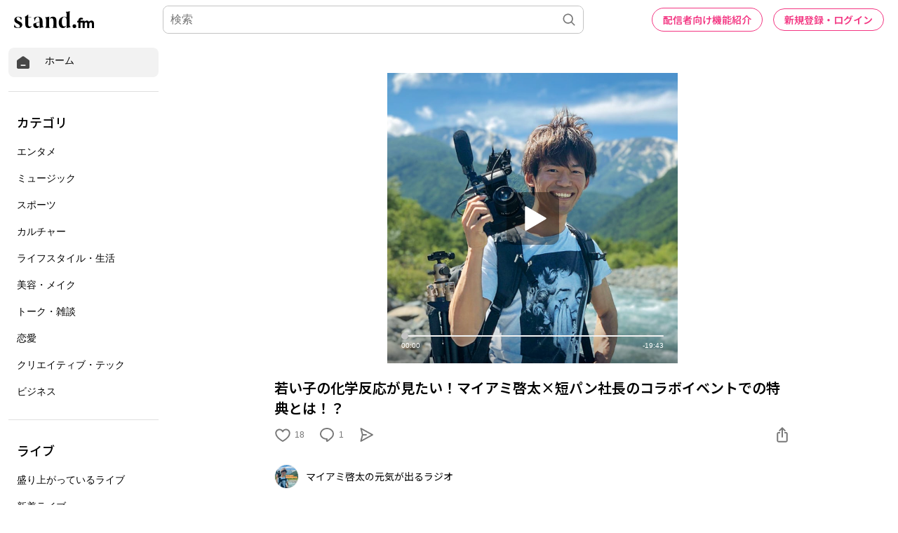

--- FILE ---
content_type: text/html; charset=utf-8
request_url: https://stand.fm/episodes/5f7c51f18f5bc0dacf3a216a
body_size: 48872
content:
<!DOCTYPE html>
<html lang="ja" style="height:100%;">
<head>
  <!-- Google Tag Manager -->
  <script>!function(e,t,a,n,g){e[n]=e[n]||[],e[n].push({"gtm.start":(new Date).getTime(),event:"gtm.js"});var m=t.getElementsByTagName(a)[0],r=t.createElement(a);r.async=!0,r.src="https://www.googletagmanager.com/gtm.js?id=GTM-PP7V8J9",m.parentNode.insertBefore(r,m)}(window,document,"script","dataLayer");</script>
  <!-- End Google Tag Manager -->

  <meta charset="utf-8">
  <meta name="viewport" content="width=device-width,initial-scale=1.0,minimum-scale=1.0,user-scalable=no">
  <meta property="fb:app_id" content="179264566313658"/>
  <meta name="google-site-verification" content="eiBLZRZMibK8jz1XZgCzPZ6iRy8nHhykK-urfTTZLPg"/>
  <meta property='og:type' content='website'/>
  <meta property='og:locale' content='ja_JP'/>
  <link rel="icon" type="image/x-icon" href="https://cdn.stand.fm/assets/favicon.ico">
  <link rel="mask-icon" href="https://cdn.stand.fm/assets/pinned-icon.svg" color="#2F333B"/>
  <link rel="apple-touch-icon-precomposed" sizes="180x180"
        href="https://cdn.stand.fm/assets/apple-touch-icon-180x180.png"/>
  <link rel="preconnect" href="https://fonts.googleapis.com">
  <link rel="preconnect" href="https://fonts.gstatic.com" crossorigin>
  <link href="https://fonts.googleapis.com/css?family=Noto+Sans+JP:400,500,700&display=swap&subset=japanese"
        rel="stylesheet">
  <title data-rh="true">若い子の化学反応が見たい！マイアミ啓太×短パン社長のコラボイベントでの特典とは！？ - マイアミ啓太の元気が出るラジオ | stand.fm</title>
  <meta data-rh="true" name="twitter:url" content="https://stand.fm"/><meta data-rh="true" name="description" content="今日はゲストに短パン社長が登場します！
  
  短パン社長とのR35トークイベントはこちら！
  https://keisukeokunoya.shop/items/5f5bfa6f8f2ebd33a763fee1"/><meta data-rh="true" property="og:locale" content="ja_JP"/><meta data-rh="true" property="og:title" content="若い子の化学反応が見たい！マイアミ啓太×短パン社長のコラボイベントでの特典とは！？ - マイアミ啓太の元気が出るラジオ | stand.fm"/><meta data-rh="true" property="og:type" content="website"/><meta data-rh="true" property="og:image" content="https://cdn.stand.fm/episodeOGPImages/01EKZ4SXP8YQKTEFPCKMXXSSN3.png"/><meta data-rh="true" property="og:url" content="https://stand.fm/episodes/5f7c51f18f5bc0dacf3a216a"/><meta data-rh="true" property="og:site_name" content="stand.fm"/><meta data-rh="true" property="og:description" content="今日はゲストに短パン社長が登場します！
  
  短パン社長とのR35トークイベントはこちら！
  https://keisukeokunoya.shop/items/5f5bfa6f8f2ebd33a763fee1"/><meta data-rh="true" name="twitter:site" content="@standfm"/><meta data-rh="true" name="twitter:title" content="若い子の化学反応が見たい！マイアミ啓太×短パン社長のコラボイベントでの特典とは！？ - マイアミ啓太の元気が出るラジオ | stand.fm"/><meta data-rh="true" name="twitter:description" content="今日はゲストに短パン社長が登場します！
  
  短パン社長とのR35トークイベントはこちら！
  https://keisukeokunoya.shop/items/5f5bfa6f8f2ebd33a763fee1"/><meta data-rh="true" name="twitter:app:country" content="JP"/><meta data-rh="true" name="twitter:app:name:iphone" content="stand.fm"/><meta data-rh="true" name="twitter:card" content="summary_large_image"/><meta data-rh="true" name="twitter:image" content="https://cdn.stand.fm/episodeOGPImages/01EKZ4SXP8YQKTEFPCKMXXSSN3.png"/><meta data-rh="true" property="al:ios:app_name" content="stand.fm"/><meta data-rh="true" property="al:ios:url" content="standfm://stand.fm/episodes/5f7c51f18f5bc0dacf3a216a"/><meta data-rh="true" property="twitter:app:url:iphone" content="standfm://stand.fm/episodes/5f7c51f18f5bc0dacf3a216a"/>
  <link data-rh="true" rel="preconnect" href="https://fonts.googleapis.com"/><link data-rh="true" rel="preconnect" href="https://fonts.gstatic.com" crossorigin="true"/><link data-rh="true" href="https://fonts.googleapis.com/css?family=Noto+Sans+JP:400,500,600,700&amp;display=swap&amp;subset=japanese" rel="stylesheet"/><link data-rh="true" rel="canonical" href="https://stand.fm/episodes/5f7c51f18f5bc0dacf3a216a"/><link data-rh="true" rel="alternate" type="application/json+oembed" href="https://stand.fm/api/oembed?url=https%3A%2F%2Fstand.fm%2Fepisodes%2F5f7c51f18f5bc0dacf3a216a"/>
  <style data-rh="true" >
            a {
              color: #F33682;
            }
            input::placeholder {
              font-size: 16px;
            }
          </style>
  <style id="react-native-stylesheet">[stylesheet-group="0"]{}
  body{margin:0;}
  button::-moz-focus-inner,input::-moz-focus-inner{border:0;padding:0;}
  html{-ms-text-size-adjust:100%;-webkit-text-size-adjust:100%;-webkit-tap-highlight-color:rgba(0,0,0,0);}
  input::-webkit-search-cancel-button,input::-webkit-search-decoration,input::-webkit-search-results-button,input::-webkit-search-results-decoration{display:none;}
  [stylesheet-group="1"]{}
  .css-11aywtz{-moz-appearance:textfield;-webkit-appearance:none;background-color:rgba(0,0,0,0.00);border-bottom-left-radius:0px;border-bottom-right-radius:0px;border-top-left-radius:0px;border-top-right-radius:0px;border:0 solid black;box-sizing:border-box;font:14px -apple-system,BlinkMacSystemFont,"Segoe UI",Roboto,Helvetica,Arial,sans-serif;margin:0px;padding:0px;resize:none;}
  .css-175oi2r{align-items:stretch;background-color:rgba(0,0,0,0.00);border:0 solid black;box-sizing:border-box;display:flex;flex-basis:auto;flex-direction:column;flex-shrink:0;list-style:none;margin:0px;min-height:0px;min-width:0px;padding:0px;position:relative;text-decoration:none;z-index:0;}
  .css-1qaijid{background-color:rgba(0,0,0,0.00);border:0 solid black;box-sizing:border-box;color:inherit;display:inline;font:inherit;list-style:none;margin:0px;padding:0px;text-align:inherit;text-decoration:none;white-space:inherit;word-wrap:break-word;}
  .css-1rynq56{background-color:rgba(0,0,0,0.00);border:0 solid black;box-sizing:border-box;color:rgba(0,0,0,1.00);display:inline;font:14px -apple-system,BlinkMacSystemFont,"Segoe UI",Roboto,Helvetica,Arial,sans-serif;list-style:none;margin:0px;padding:0px;text-align:inherit;text-decoration:none;white-space:pre-wrap;word-wrap:break-word;}
  .css-9pa8cd{bottom:0px;height:100%;left:0px;opacity:0;position:absolute;right:0px;top:0px;width:100%;z-index:-1;}
  [stylesheet-group="2"]{}
  .r-13awgt0{flex:1;}
  .r-1awa8pu{border-bottom-color:rgba(101,119,134,1.00);border-left-color:rgba(101,119,134,1.00);border-right-color:rgba(101,119,134,1.00);border-top-color:rgba(101,119,134,1.00);}
  .r-1d4xg89{border-bottom-color:rgba(170,184,194,1.00);border-left-color:rgba(170,184,194,1.00);border-right-color:rgba(170,184,194,1.00);border-top-color:rgba(170,184,194,1.00);}
  .r-1dzdj1l{border-bottom-left-radius:10px;border-bottom-right-radius:10px;border-top-left-radius:10px;border-top-right-radius:10px;}
  .r-1j16mh1{border-bottom-left-radius:100%;border-bottom-right-radius:100%;border-top-left-radius:100%;border-top-right-radius:100%;}
  .r-1jkafct{border-bottom-left-radius:2px;border-bottom-right-radius:2px;border-top-left-radius:2px;border-top-right-radius:2px;}
  .r-1jyn79y{border-bottom-color:rgba(0,150,136,1.00);border-left-color:rgba(0,150,136,1.00);border-right-color:rgba(0,150,136,1.00);border-top-color:rgba(0,150,136,1.00);}
  .r-1k9g4g2{border-bottom-color:rgba(224,224,224,1.00);border-left-color:rgba(224,224,224,1.00);border-right-color:rgba(224,224,224,1.00);border-top-color:rgba(224,224,224,1.00);}
  .r-1lz4bg0{border-bottom-color:rgba(238,238,238,1.00);border-left-color:rgba(238,238,238,1.00);border-right-color:rgba(238,238,238,1.00);border-top-color:rgba(238,238,238,1.00);}
  .r-1phboty{border-bottom-style:solid;border-left-style:solid;border-right-style:solid;border-top-style:solid;}
  .r-1udh08x{overflow-x:hidden;overflow-y:hidden;}
  .r-1xfd6ze{border-bottom-left-radius:8px;border-bottom-right-radius:8px;border-top-left-radius:8px;border-top-right-radius:8px;}
  .r-4a18lf{border-bottom-color:rgba(255,0,0,1.00);border-left-color:rgba(255,0,0,1.00);border-right-color:rgba(255,0,0,1.00);border-top-color:rgba(255,0,0,1.00);}
  .r-60ke3l{border-bottom-color:rgba(0,128,0,1.00);border-left-color:rgba(0,128,0,1.00);border-right-color:rgba(0,128,0,1.00);border-top-color:rgba(0,128,0,1.00);}
  .r-9x6qib{border-bottom-color:rgba(204,214,221,1.00);border-left-color:rgba(204,214,221,1.00);border-right-color:rgba(204,214,221,1.00);border-top-color:rgba(204,214,221,1.00);}
  .r-crgep1{margin:0px;}
  .r-d045u9{border-bottom-width:2px;border-left-width:2px;border-right-width:2px;border-top-width:2px;}
  .r-edyy15{padding:8px;}
  .r-fx7oqy{border-bottom-color:rgba(0,0,255,1.00);border-left-color:rgba(0,0,255,1.00);border-right-color:rgba(0,0,255,1.00);border-top-color:rgba(0,0,255,1.00);}
  .r-krxsd3{display:-webkit-box;}
  .r-rs99b7{border-bottom-width:1px;border-left-width:1px;border-right-width:1px;border-top-width:1px;}
  .r-t60dpp{padding:0px;}
  .r-tyhe3k{border-bottom-left-radius:64px;border-bottom-right-radius:64px;border-top-left-radius:64px;border-top-right-radius:64px;}
  .r-xoduu5{display:inline-flex;}
  .r-ywje51{margin:auto;}
  [stylesheet-group="2.1"]{}
  .r-1n9sb9w{margin-left:20px;margin-right:20px;}
  .r-or0dqf{padding-left:39px;padding-right:39px;}
  .r-vlx1xi{margin-left:10px;margin-right:10px;}
  .r-w0qc3r{padding-bottom:18px;padding-top:18px;}
  [stylesheet-group="2.2"]{}
  .r-105ug2t{pointer-events:auto!important;}
  .r-10ptun7{height:16px;}
  .r-10xqauy{padding-top:env(safe-area-inset-top);}
  .r-117bsoe{margin-bottom:20px;}
  .r-11j9u27{visibility:hidden;}
  .r-11mpjr4{background-color:rgba(223,223,223,1.00);}
  .r-11udlyb{background-color:rgba(0,150,136,1.00);}
  .r-11yh6sk{overflow-x:hidden;}
  .r-127358a{animation-name:r-9p3sdl;}
  .r-12vffkv>*{pointer-events:auto;}
  .r-12vffkv{pointer-events:none!important;}
  .r-135wba7{line-height:24px;}
  .r-13qz1uu{width:100%;}
  .r-13tjlyg{transition-duration:0.1s;}
  .r-14jxrcb{height:109px;}
  .r-14lw9ot{background-color:rgba(255,255,255,1.00);}
  .r-14sbq61{background-color:rgba(33,150,243,1.00);}
  .r-150rngu{-webkit-overflow-scrolling:touch;}
  .r-1542mo4{background-color:rgba(0,128,0,1.00);}
  .r-16y2uox{flex-grow:1;}
  .r-1777fci{justify-content:center;}
  .r-17bb2tj{animation-duration:0.75s;}
  .r-17c7ci3{width:109px;}
  .r-17leim2{background-repeat:repeat;}
  .r-1862ga2{color:rgba(119,119,119,1.00);}
  .r-18u37iz{flex-direction:row;}
  .r-190imx5{font-family:"Noto Sans JP", sans-serif;}
  .r-19h5ruw{margin-top:15px;}
  .r-19wmn03{width:20px;}
  .r-19z077z{touch-action:none;}
  .r-1abnn5w{animation-play-state:paused;}
  .r-1acpoxo{width:36px;}
  .r-1awozwy{align-items:center;}
  .r-1ay1djp{animation-duration:1s;}
  .r-1b43r93{font-size:14px;}
  .r-1bj2sxb{width:269px;}
  .r-1c6unfx{forced-color-adjust:none;}
  .r-1d2f490{left:0px;}
  .r-1d5kdc7{flex-direction:column-reverse;}
  .r-1dernwh{height:70%;}
  .r-1dipzot{box-shadow:0px 0px 5px rgba(0,0,0,0.15);}
  .r-1ei5mc7{cursor:inherit;}
  .r-1enofrn{font-size:12px;}
  .r-1euycsn{flex-direction:row-reverse;}
  .r-1ewcgjf{box-shadow:0px 1px 3px rgba(0,0,0,0.5);}
  .r-1fe0xdi{left:0%;}
  .r-1ff274t{text-align:right;}
  .r-1glkqn6{width:80px;}
  .r-1i6wzkk{-moz-transition-property:opacity;-webkit-transition-property:opacity;transition-property:opacity;}
  .r-1i93rbr{right:0%;}
  .r-1ielgck{animation-duration:300ms;}
  .r-1iln25a{word-wrap:normal;}
  .r-1iww7jx{width:28px;}
  .r-1janqcz{width:16px;}
  .r-1kfrs79{font-weight:600;}
  .r-1knl56f{animation-name:r-1hunrpy;}
  .r-1ldzwu0{animation-timing-function:linear;}
  .r-1loqt21{cursor:pointer;}
  .r-1mlwlqe{flex-basis:auto;}
  .r-1mrlafo{background-position:0;}
  .r-1muvv40{animation-iteration-count:infinite;}
  .r-1niwhzg{background-color:rgba(0,0,0,0.00);}
  .r-1ny4l3l{outline-style:none;}
  .r-1ocf4r9{scroll-snap-type:y mandatory;}
  .r-1od2jal{font-weight:300;}
  .r-1otgn73{touch-action:manipulation;}
  .r-1ozfoo7{margin-left:15px;}
  .r-1p0dtai{bottom:0px;}
  .r-1pi2tsx{height:100%;}
  .r-1qc3rpd{transform:scaleY(-1);}
  .r-1qd0xha{font-family:-apple-system,BlinkMacSystemFont,"Segoe UI",Roboto,Helvetica,Arial,sans-serif;}
  .r-1qdbj55{animation-name:r-ndfo3d;}
  .r-1r8g8re{height:36px;}
  .r-1rnoaur{overflow-y:auto;}
  .r-1ro7rbe{right:100%;}
  .r-1s6pnzw{padding-top:30px;}
  .r-1sg8ghl{z-index:1000;}
  .r-1sncvnh{transform:translateZ(0px);}
  .r-1sxrcry{background-size:auto;}
  .r-1ub1aon{transform:translateY(100%);}
  .r-1udbk01{text-overflow:ellipsis;}
  .r-1uypc71{animation-timing-function:ease-in;}
  .r-1v456y7{margin-bottom:35px;}
  .r-1wbh5a2{flex-shrink:1;}
  .r-1wyyakw{z-index:-1;}
  .r-1wztat5{height:140px;}
  .r-1xcajam{position:fixed;}
  .r-1xnzce8{-moz-user-select:-webkit-text;-moz-user-select:text;-webkit-user-select:-webkit-text;-webkit-user-select:text;user-select:-webkit-text;user-select:text;}
  .r-2eszeu::-webkit-scrollbar{display:none}
  .r-2eszeu{scrollbar-width:none;}
  .r-2o02ov{margin-top:40px;}
  .r-30o5oe{-moz-appearance:none;-ms-appearance:none;-webkit-appearance:none;appearance:none;}
  .r-3ew84i{width:160px;}
  .r-3s2u2q{white-space:nowrap;}
  .r-417010{z-index:0;}
  .r-4gszlv{background-size:cover;}
  .r-4v7adb{height:5px;}
  .r-633pao{pointer-events:none!important;}
  .r-6dt33c{opacity:1;}
  .r-6taxm2:-ms-input-placeholder{color:var(--placeholderTextColor);opacity:1;}
  .r-6taxm2::-moz-placeholder{color:var(--placeholderTextColor);opacity:1;}
  .r-6taxm2::-webkit-input-placeholder{color:var(--placeholderTextColor);opacity:1;}
  .r-6taxm2::placeholder{color:var(--placeholderTextColor);opacity:1;}
  .r-7b7h2f{left:100%;}
  .r-7cikom{font-size:inherit;}
  .r-7q8q6z{cursor:default;}
  .r-8akbws{-webkit-box-orient:vertical;}
  .r-8d26hk{margin-bottom:40px;}
  .r-97e31f{padding-bottom:env(safe-area-inset-bottom);}
  .r-9cy4zw{border-bottom-width:0.5px;}
  .r-9ji8r7{transform:translateY(0%);}
  .r-adyw6z{font-size:20px;}
  .r-ah5dr5>*{pointer-events:none;}
  .r-ah5dr5{pointer-events:auto!important;}
  .r-b5h31w{padding-left:20px;}
  .r-bijgke{padding-top:50px;}
  .r-bnwqim{position:relative;}
  .r-buy8e9{overflow-y:hidden;}
  .r-bv2aro{padding-left:env(safe-area-inset-left);}
  .r-c68hjy{color:rgba(161,161,161,1.00);}
  .r-cpa5s6{scroll-snap-align:start;}
  .r-cqee49{color:rgba(0,0,0,1.00);}
  .r-dkge59{background-color:rgba(170,184,194,1.00);}
  .r-dnmrzs{max-width:100%;}
  .r-dvx3qi{z-index:99;}
  .r-eafdt9{transition-duration:0.15s;}
  .r-eektet{margin-bottom:25px;}
  .r-ehq7j7{background-size:contain;}
  .r-eqz5dr{flex-direction:column;}
  .r-eu3ka{height:40px;}
  .r-fdjqy7{text-align:left;}
  .r-g3mlsw{animation-name:r-t2lo5v;}
  .r-gtdqiz{position:-webkit-sticky;position:sticky;}
  .r-h0d30l{height:28px;}
  .r-h2q2x{transform:scaleX(-1);}
  .r-h3s6tt{height:48px;}
  .r-hdaws3{height:4px;}
  .r-hxflta{padding-right:env(safe-area-inset-right);}
  .r-icoktb{opacity:0.5;}
  .r-ijwubk{background-image:linear-gradient(180deg, rgba(255, 255, 255, 0.4) 0%, rgba(255, 255, 255, 0.9) 100%);}
  .r-ipm5af{top:0px;}
  .r-j300sb{animation-name:r-1rx4pb;}
  .r-j3xlim{height:179px;}
  .r-jwli3a{color:rgba(255,255,255,1.00);}
  .r-k200y{align-self:flex-start;}
  .r-lltvgl{overflow-x:auto;}
  .r-lrvibr{-moz-user-select:none;-webkit-user-select:none;user-select:none;}
  .r-majxgm{font-weight:500;}
  .r-mfh4gg{scroll-snap-type:x mandatory;}
  .r-mhe3cw{z-index:10;}
  .r-nvplwv{animation-timing-function:ease-out;}
  .r-o7c05e{border-bottom-color:rgba(224,224,224,1.00);}
  .r-orgf3d{opacity:0;}
  .r-q4m81j{text-align:center;}
  .r-qklmqi{border-bottom-width:1px;}
  .r-r5vmyo{z-index:1002;}
  .r-rjixqe{line-height:20px;}
  .r-rs94m5{background-image:url("[data-uri]");}
  .r-sfbmgh{z-index:9999;}
  .r-sga3zk{height:64px;}
  .r-tju18j{padding-top:23px;}
  .r-tsynxw{text-transform:uppercase;}
  .r-u6sd8q{background-repeat:no-repeat;}
  .r-u8s1d{position:absolute;}
  .r-u92y06{background-color:rgba(255,165,0,1.00);}
  .r-ubezar{font-size:16px;}
  .r-vvn4in{background-position:center;}
  .r-x3cy2q{background-size:100% 100%;}
  .r-xx3c9p{animation-name:r-imtty0;}
  .r-yie26v{z-index:1001;}
  .r-z80fyv{height:20px;}
  .r-zchlnj{right:0px;}
  @-webkit-keyframes r-1hunrpy{0%{transform:translateY(100%);}100%{transform:translateY(0%);}}
  @-webkit-keyframes r-1rx4pb{0%{transform:translateX(-100%);}100%{transform:translateX(400%);}}
  @-webkit-keyframes r-9p3sdl{0%{transform:rotate(0deg);}100%{transform:rotate(360deg);}}
  @-webkit-keyframes r-imtty0{0%{opacity:0;}100%{opacity:1;}}
  @-webkit-keyframes r-ndfo3d{0%{transform:translateY(0%);}100%{transform:translateY(100%);}}
  @-webkit-keyframes r-t2lo5v{0%{opacity:1;}100%{opacity:0;}}
  @keyframes r-1hunrpy{0%{transform:translateY(100%);}100%{transform:translateY(0%);}}
  @keyframes r-1rx4pb{0%{transform:translateX(-100%);}100%{transform:translateX(400%);}}
  @keyframes r-9p3sdl{0%{transform:rotate(0deg);}100%{transform:rotate(360deg);}}
  @keyframes r-imtty0{0%{opacity:0;}100%{opacity:1;}}
  @keyframes r-ndfo3d{0%{transform:translateY(0%);}100%{transform:translateY(100%);}}
  @keyframes r-t2lo5v{0%{opacity:1;}100%{opacity:0;}}</style>

  <script async src="https://www.googletagmanager.com/gtag/js?id=UA-163521189-2"></script>
  <script>
    window.dataLayer = window.dataLayer || [];

    function gtag () {dataLayer.push(arguments);}

    gtag('js', new Date());
  </script>
  <script async src="https://pagead2.googlesyndication.com/pagead/js/adsbygoogle.js?client=ca-pub-8511995289093541" crossorigin="anonymous"></script>
  <!-- Facebook Pixel Code -->
  <script>!function(e,t,n,c,o,a,f){e.fbq||(o=e.fbq=function(){o.callMethod?o.callMethod.apply(o,arguments):o.queue.push(arguments)},e._fbq||(e._fbq=o),o.push=o,o.loaded=!0,o.version="2.0",o.queue=[],(a=t.createElement(n)).async=!0,a.src="https://connect.facebook.net/en_US/fbevents.js",(f=t.getElementsByTagName(n)[0]).parentNode.insertBefore(a,f))}(window,document,"script"),fbq("init","2173862196195237"),fbq("track","PageView");</script>
  <noscript><img height="1" width="1" style="display:none"
                 src="https://www.facebook.com/tr?id=2173862196195237&ev=PageView&noscript=1"
  /></noscript>
  <!-- End Facebook Pixel Code -->
  <meta name="facebook-domain-verification" content="zu3sefdmpjg3xflm64qafsl28t5t62"/>
</head>
<body>
<!-- Google Tag Manager (noscript) -->
<noscript>
  <iframe src="https://www.googletagmanager.com/ns.html?id=GTM-PP7V8J9"
          height="0" width="0" style="display:none;visibility:hidden"></iframe>
</noscript>
<!-- End Google Tag Manager (noscript) -->

<div id="root" style="display:flex;height:100%;">
  <div class="css-175oi2r r-13awgt0 r-12vffkv"><div class="css-175oi2r r-13awgt0 r-12vffkv"><div class="css-175oi2r"></div><div class="css-175oi2r" style="background-color:rgba(255,255,255,1.00);width:100%;min-height:80vh"><div class="css-175oi2r" style="flex:1;z-index:1;height:100%;width:100%"><!--$--><div class="css-175oi2r" style="display:grid;grid-template-columns:1fr;height:100%"><div class="css-175oi2r" style="width:238px;height:100%;display:none"><div class="css-175oi2r" style="width:238px;height:calc(100vh - 56px);padding-right:12px;padding-left:12px;overflow-y:scroll;position:fixed"><div class="css-175oi2r" style="width:100%"><div class="css-175oi2r" style="height:12px"></div><div tabindex="0" class="css-175oi2r r-1loqt21 r-1otgn73"><a style="text-decoration:none" href="/"><div class="css-175oi2r" style="flex-direction:row;padding-left:10px;padding-right:10px;padding-top:10px;padding-bottom:10px;background-color:rgba(242,242,242,1.00);border-top-left-radius:8px;border-top-right-radius:8px;border-bottom-right-radius:8px;border-bottom-left-radius:8px;font-family:&quot;Noto Sans JP&quot;, sans-serif"><svg viewBox="0 0 32 32" width="22" height="22" fill="none"><path fill="#474747" d="M29.24 13.76C29.2409 13.2158 29.1126 12.6791 28.8658 12.1941C28.6189 11.7091 28.2605 11.2896 27.82 10.97L18 3.87C17.4176 3.45017 16.7179 3.22424 16 3.22424C15.2821 3.22424 14.5823 3.45017 14 3.87L4.15999 10.97C3.72066 11.2907 3.36312 11.7105 3.11639 12.1952C2.86967 12.68 2.74072 13.2161 2.73999 13.76V25.76C2.74263 26.6689 3.10485 27.5398 3.74753 28.1825C4.39021 28.8251 5.2611 29.1874 6.16998 29.19H25.79C26.2412 29.1927 26.6884 29.1058 27.1057 28.9343C27.5231 28.7629 27.9022 28.5103 28.2213 28.1913C28.5403 27.8723 28.7929 27.4931 28.9643 27.0757C29.1357 26.6584 29.2226 26.2112 29.22 25.76L29.24 13.76ZM20 23.22H12C11.6685 23.22 11.3505 23.0883 11.1161 22.8539C10.8817 22.6195 10.75 22.3015 10.75 21.97C10.75 21.6385 10.8817 21.3205 11.1161 21.0861C11.3505 20.8517 11.6685 20.72 12 20.72H20C20.3315 20.72 20.6494 20.8517 20.8839 21.0861C21.1183 21.3205 21.25 21.6385 21.25 21.97C21.25 22.3015 21.1183 22.6195 20.8839 22.8539C20.6494 23.0883 20.3315 23.22 20 23.22Z"></path></svg><div class="css-175oi2r" style="width:20px"></div><div dir="auto" class="css-1rynq56">ホーム</div></div></a></div><div class="css-175oi2r" style="height:20px"></div><div class="css-175oi2r" style="border-top-width:1px;border-top-color:rgba(224,224,224,1.00)"></div><div class="css-175oi2r" style="height:20px"></div><div class="css-175oi2r"><div dir="auto" class="css-1rynq56" style="font-family:&quot;Noto Sans JP&quot;, sans-serif;color:rgba(0,0,0,1.00);font-size:18px;line-height:27px;font-weight:500;padding-left:12px;padding-top:10px;padding-bottom:10px">カテゴリ</div><div tabindex="0" class="css-175oi2r r-1loqt21 r-1otgn73"><a style="text-decoration:none" href="/section/62426459819d13000616d102"><div class="css-175oi2r" style="font-family:&quot;Noto Sans JP&quot;, sans-serif;color:rgba(0,0,0,1.00);font-size:16px;line-height:24px;font-weight:300;padding-left:12px;padding-top:10px;padding-bottom:10px;border-top-left-radius:8px;border-top-right-radius:8px;border-bottom-right-radius:8px;border-bottom-left-radius:8px"><div dir="auto" class="css-1rynq56">エンタメ</div></div></a></div><div tabindex="0" class="css-175oi2r r-1loqt21 r-1otgn73"><a style="text-decoration:none" href="/section/62426459819d13000616d103"><div class="css-175oi2r" style="font-family:&quot;Noto Sans JP&quot;, sans-serif;color:rgba(0,0,0,1.00);font-size:16px;line-height:24px;font-weight:300;padding-left:12px;padding-top:10px;padding-bottom:10px;border-top-left-radius:8px;border-top-right-radius:8px;border-bottom-right-radius:8px;border-bottom-left-radius:8px"><div dir="auto" class="css-1rynq56">ミュージック</div></div></a></div><div tabindex="0" class="css-175oi2r r-1loqt21 r-1otgn73"><a style="text-decoration:none" href="/section/62426459819d13000616d109"><div class="css-175oi2r" style="font-family:&quot;Noto Sans JP&quot;, sans-serif;color:rgba(0,0,0,1.00);font-size:16px;line-height:24px;font-weight:300;padding-left:12px;padding-top:10px;padding-bottom:10px;border-top-left-radius:8px;border-top-right-radius:8px;border-bottom-right-radius:8px;border-bottom-left-radius:8px"><div dir="auto" class="css-1rynq56">スポーツ</div></div></a></div><div tabindex="0" class="css-175oi2r r-1loqt21 r-1otgn73"><a style="text-decoration:none" href="/section/62426459819d13000616d10a"><div class="css-175oi2r" style="font-family:&quot;Noto Sans JP&quot;, sans-serif;color:rgba(0,0,0,1.00);font-size:16px;line-height:24px;font-weight:300;padding-left:12px;padding-top:10px;padding-bottom:10px;border-top-left-radius:8px;border-top-right-radius:8px;border-bottom-right-radius:8px;border-bottom-left-radius:8px"><div dir="auto" class="css-1rynq56">カルチャー</div></div></a></div><div tabindex="0" class="css-175oi2r r-1loqt21 r-1otgn73"><a style="text-decoration:none" href="/section/62426459819d13000616d10b"><div class="css-175oi2r" style="font-family:&quot;Noto Sans JP&quot;, sans-serif;color:rgba(0,0,0,1.00);font-size:16px;line-height:24px;font-weight:300;padding-left:12px;padding-top:10px;padding-bottom:10px;border-top-left-radius:8px;border-top-right-radius:8px;border-bottom-right-radius:8px;border-bottom-left-radius:8px"><div dir="auto" class="css-1rynq56">ライフスタイル・生活</div></div></a></div><div tabindex="0" class="css-175oi2r r-1loqt21 r-1otgn73"><a style="text-decoration:none" href="/section/62426459819d13000616d10c"><div class="css-175oi2r" style="font-family:&quot;Noto Sans JP&quot;, sans-serif;color:rgba(0,0,0,1.00);font-size:16px;line-height:24px;font-weight:300;padding-left:12px;padding-top:10px;padding-bottom:10px;border-top-left-radius:8px;border-top-right-radius:8px;border-bottom-right-radius:8px;border-bottom-left-radius:8px"><div dir="auto" class="css-1rynq56">美容・メイク</div></div></a></div><div tabindex="0" class="css-175oi2r r-1loqt21 r-1otgn73"><a style="text-decoration:none" href="/section/62426459819d13000616d112"><div class="css-175oi2r" style="font-family:&quot;Noto Sans JP&quot;, sans-serif;color:rgba(0,0,0,1.00);font-size:16px;line-height:24px;font-weight:300;padding-left:12px;padding-top:10px;padding-bottom:10px;border-top-left-radius:8px;border-top-right-radius:8px;border-bottom-right-radius:8px;border-bottom-left-radius:8px"><div dir="auto" class="css-1rynq56">トーク・雑談</div></div></a></div><div tabindex="0" class="css-175oi2r r-1loqt21 r-1otgn73"><a style="text-decoration:none" href="/section/62426459819d13000616d113"><div class="css-175oi2r" style="font-family:&quot;Noto Sans JP&quot;, sans-serif;color:rgba(0,0,0,1.00);font-size:16px;line-height:24px;font-weight:300;padding-left:12px;padding-top:10px;padding-bottom:10px;border-top-left-radius:8px;border-top-right-radius:8px;border-bottom-right-radius:8px;border-bottom-left-radius:8px"><div dir="auto" class="css-1rynq56">恋愛</div></div></a></div><div tabindex="0" class="css-175oi2r r-1loqt21 r-1otgn73"><a style="text-decoration:none" href="/section/62426459819d13000616d114"><div class="css-175oi2r" style="font-family:&quot;Noto Sans JP&quot;, sans-serif;color:rgba(0,0,0,1.00);font-size:16px;line-height:24px;font-weight:300;padding-left:12px;padding-top:10px;padding-bottom:10px;border-top-left-radius:8px;border-top-right-radius:8px;border-bottom-right-radius:8px;border-bottom-left-radius:8px"><div dir="auto" class="css-1rynq56">クリエイティブ・テック</div></div></a></div><div tabindex="0" class="css-175oi2r r-1loqt21 r-1otgn73"><a style="text-decoration:none" href="/section/62426459819d13000616d115"><div class="css-175oi2r" style="font-family:&quot;Noto Sans JP&quot;, sans-serif;color:rgba(0,0,0,1.00);font-size:16px;line-height:24px;font-weight:300;padding-left:12px;padding-top:10px;padding-bottom:10px;border-top-left-radius:8px;border-top-right-radius:8px;border-bottom-right-radius:8px;border-bottom-left-radius:8px"><div dir="auto" class="css-1rynq56">ビジネス</div></div></a></div></div><div class="css-175oi2r" style="height:20px"></div><div class="css-175oi2r" style="border-top-width:1px;border-top-color:rgba(224,224,224,1.00)"></div><div class="css-175oi2r" style="height:20px"></div><div class="css-175oi2r"><div dir="auto" class="css-1rynq56" style="font-family:&quot;Noto Sans JP&quot;, sans-serif;color:rgba(0,0,0,1.00);font-size:18px;line-height:27px;font-weight:500;padding-left:12px;padding-top:10px;padding-bottom:10px">ライブ</div><div tabindex="0" class="css-175oi2r r-1loqt21 r-1otgn73"><a style="text-decoration:none" href="/section/6284494827182c00074ce2ef"><div class="css-175oi2r" style="font-family:&quot;Noto Sans JP&quot;, sans-serif;color:rgba(0,0,0,1.00);font-size:16px;line-height:24px;font-weight:300;padding-left:12px;padding-top:10px;padding-bottom:10px;border-top-left-radius:8px;border-top-right-radius:8px;border-bottom-right-radius:8px;border-bottom-left-radius:8px"><div dir="auto" class="css-1rynq56">盛り上がっているライブ</div></div></a></div><div tabindex="0" class="css-175oi2r r-1loqt21 r-1otgn73"><a style="text-decoration:none" href="/section/624262eb819d13000616cdb5"><div class="css-175oi2r" style="font-family:&quot;Noto Sans JP&quot;, sans-serif;color:rgba(0,0,0,1.00);font-size:16px;line-height:24px;font-weight:300;padding-left:12px;padding-top:10px;padding-bottom:10px;border-top-left-radius:8px;border-top-right-radius:8px;border-bottom-right-radius:8px;border-bottom-left-radius:8px"><div dir="auto" class="css-1rynq56">新着ライブ</div></div></a></div></div><div class="css-175oi2r" style="height:20px"></div><div class="css-175oi2r" style="border-top-width:1px;border-top-color:rgba(224,224,224,1.00)"></div><div class="css-175oi2r" style="height:20px"></div><div class="css-175oi2r"><div dir="auto" class="css-1rynq56" style="font-family:&quot;Noto Sans JP&quot;, sans-serif;color:rgba(0,0,0,1.00);font-size:18px;line-height:27px;font-weight:500;padding-left:12px;padding-top:10px;padding-bottom:10px">ピックアップ</div><div tabindex="0" class="css-175oi2r r-1loqt21 r-1otgn73"><a href="https://contents.stand.fm/pickup/009" style="text-decoration:none" target="_blank" rel="noopener noreferrer"><div class="css-175oi2r" style="font-family:&quot;Noto Sans JP&quot;, sans-serif;color:rgba(0,0,0,1.00);font-size:16px;line-height:24px;font-weight:300;padding-left:12px;padding-top:10px;padding-bottom:10px;border-top-left-radius:8px;border-top-right-radius:8px;border-bottom-right-radius:8px;border-bottom-left-radius:8px"><div dir="auto" class="css-1rynq56">芸人</div></div></a></div><div tabindex="0" class="css-175oi2r r-1loqt21 r-1otgn73"><a href="https://contents.stand.fm/pickup/004" style="text-decoration:none" target="_blank" rel="noopener noreferrer"><div class="css-175oi2r" style="font-family:&quot;Noto Sans JP&quot;, sans-serif;color:rgba(0,0,0,1.00);font-size:16px;line-height:24px;font-weight:300;padding-left:12px;padding-top:10px;padding-bottom:10px;border-top-left-radius:8px;border-top-right-radius:8px;border-bottom-right-radius:8px;border-bottom-left-radius:8px"><div dir="auto" class="css-1rynq56">ライフスタイル</div></div></a></div><div tabindex="0" class="css-175oi2r r-1loqt21 r-1otgn73"><a href="https://contents.stand.fm/pickup/002" style="text-decoration:none" target="_blank" rel="noopener noreferrer"><div class="css-175oi2r" style="font-family:&quot;Noto Sans JP&quot;, sans-serif;color:rgba(0,0,0,1.00);font-size:16px;line-height:24px;font-weight:300;padding-left:12px;padding-top:10px;padding-bottom:10px;border-top-left-radius:8px;border-top-right-radius:8px;border-bottom-right-radius:8px;border-bottom-left-radius:8px"><div dir="auto" class="css-1rynq56">スポーツ・アスリート</div></div></a></div><div tabindex="0" class="css-175oi2r r-1loqt21 r-1otgn73"><a href="https://contents.stand.fm/pickup/003" style="text-decoration:none" target="_blank" rel="noopener noreferrer"><div class="css-175oi2r" style="font-family:&quot;Noto Sans JP&quot;, sans-serif;color:rgba(0,0,0,1.00);font-size:16px;line-height:24px;font-weight:300;padding-left:12px;padding-top:10px;padding-bottom:10px;border-top-left-radius:8px;border-top-right-radius:8px;border-bottom-right-radius:8px;border-bottom-left-radius:8px"><div dir="auto" class="css-1rynq56">アーティスト・アイドル</div></div></a></div><div tabindex="0" class="css-175oi2r r-1loqt21 r-1otgn73"><a href="https://contents.stand.fm/pickup/006" style="text-decoration:none" target="_blank" rel="noopener noreferrer"><div class="css-175oi2r" style="font-family:&quot;Noto Sans JP&quot;, sans-serif;color:rgba(0,0,0,1.00);font-size:16px;line-height:24px;font-weight:300;padding-left:12px;padding-top:10px;padding-bottom:10px;border-top-left-radius:8px;border-top-right-radius:8px;border-bottom-right-radius:8px;border-bottom-left-radius:8px"><div dir="auto" class="css-1rynq56">YouTuber</div></div></a></div><div tabindex="0" class="css-175oi2r r-1loqt21 r-1otgn73"><a href="https://contents.stand.fm/pickup/007" style="text-decoration:none" target="_blank" rel="noopener noreferrer"><div class="css-175oi2r" style="font-family:&quot;Noto Sans JP&quot;, sans-serif;color:rgba(0,0,0,1.00);font-size:16px;line-height:24px;font-weight:300;padding-left:12px;padding-top:10px;padding-bottom:10px;border-top-left-radius:8px;border-top-right-radius:8px;border-bottom-right-radius:8px;border-bottom-left-radius:8px"><div dir="auto" class="css-1rynq56">俳優・役者</div></div></a></div><div tabindex="0" class="css-175oi2r r-1loqt21 r-1otgn73"><a href="https://contents.stand.fm/pickup/008" style="text-decoration:none" target="_blank" rel="noopener noreferrer"><div class="css-175oi2r" style="font-family:&quot;Noto Sans JP&quot;, sans-serif;color:rgba(0,0,0,1.00);font-size:16px;line-height:24px;font-weight:300;padding-left:12px;padding-top:10px;padding-bottom:10px;border-top-left-radius:8px;border-top-right-radius:8px;border-bottom-right-radius:8px;border-bottom-left-radius:8px"><div dir="auto" class="css-1rynq56">声優・アニメ</div></div></a></div><div tabindex="0" class="css-175oi2r r-1loqt21 r-1otgn73"><a href="https://contents.stand.fm/pickup/011" style="text-decoration:none" target="_blank" rel="noopener noreferrer"><div class="css-175oi2r" style="font-family:&quot;Noto Sans JP&quot;, sans-serif;color:rgba(0,0,0,1.00);font-size:16px;line-height:24px;font-weight:300;padding-left:12px;padding-top:10px;padding-bottom:10px;border-top-left-radius:8px;border-top-right-radius:8px;border-bottom-right-radius:8px;border-bottom-left-radius:8px"><div dir="auto" class="css-1rynq56">メディア・企業</div></div></a></div><div tabindex="0" class="css-175oi2r r-1loqt21 r-1otgn73"><a href="https://contents.stand.fm/pickup/010" style="text-decoration:none" target="_blank" rel="noopener noreferrer"><div class="css-175oi2r" style="font-family:&quot;Noto Sans JP&quot;, sans-serif;color:rgba(0,0,0,1.00);font-size:16px;line-height:24px;font-weight:300;padding-left:12px;padding-top:10px;padding-bottom:10px;border-top-left-radius:8px;border-top-right-radius:8px;border-bottom-right-radius:8px;border-bottom-left-radius:8px"><div dir="auto" class="css-1rynq56">子育て・ママパパ</div></div></a></div><div tabindex="0" class="css-175oi2r r-1loqt21 r-1otgn73"><a href="https://contents.stand.fm/pickup/005" style="text-decoration:none" target="_blank" rel="noopener noreferrer"><div class="css-175oi2r" style="font-family:&quot;Noto Sans JP&quot;, sans-serif;color:rgba(0,0,0,1.00);font-size:16px;line-height:24px;font-weight:300;padding-left:12px;padding-top:10px;padding-bottom:10px;border-top-left-radius:8px;border-top-right-radius:8px;border-bottom-right-radius:8px;border-bottom-left-radius:8px"><div dir="auto" class="css-1rynq56">恋愛トーク</div></div></a></div><div tabindex="0" class="css-175oi2r r-1loqt21 r-1otgn73"><a href="https://contents.stand.fm/pickup/012" style="text-decoration:none" target="_blank" rel="noopener noreferrer"><div class="css-175oi2r" style="font-family:&quot;Noto Sans JP&quot;, sans-serif;color:rgba(0,0,0,1.00);font-size:16px;line-height:24px;font-weight:300;padding-left:12px;padding-top:10px;padding-bottom:10px;border-top-left-radius:8px;border-top-right-radius:8px;border-bottom-right-radius:8px;border-bottom-left-radius:8px"><div dir="auto" class="css-1rynq56">海外暮らし</div></div></a></div><div tabindex="0" class="css-175oi2r r-1loqt21 r-1otgn73"><a href="https://contents.stand.fm/pickup/015" style="text-decoration:none" target="_blank" rel="noopener noreferrer"><div class="css-175oi2r" style="font-family:&quot;Noto Sans JP&quot;, sans-serif;color:rgba(0,0,0,1.00);font-size:16px;line-height:24px;font-weight:300;padding-left:12px;padding-top:10px;padding-bottom:10px;border-top-left-radius:8px;border-top-right-radius:8px;border-bottom-right-radius:8px;border-bottom-left-radius:8px"><div dir="auto" class="css-1rynq56">格闘家</div></div></a></div><div tabindex="0" class="css-175oi2r r-1loqt21 r-1otgn73"><a href="https://contents.stand.fm/pickup/016" style="text-decoration:none" target="_blank" rel="noopener noreferrer"><div class="css-175oi2r" style="font-family:&quot;Noto Sans JP&quot;, sans-serif;color:rgba(0,0,0,1.00);font-size:16px;line-height:24px;font-weight:300;padding-left:12px;padding-top:10px;padding-bottom:10px;border-top-left-radius:8px;border-top-right-radius:8px;border-bottom-right-radius:8px;border-bottom-left-radius:8px"><div dir="auto" class="css-1rynq56">ラグビー</div></div></a></div><div tabindex="0" class="css-175oi2r r-1loqt21 r-1otgn73"><a href="https://contents.stand.fm/pickup/jimbocho-manzaigekijyo" style="text-decoration:none" target="_blank" rel="noopener noreferrer"><div class="css-175oi2r" style="font-family:&quot;Noto Sans JP&quot;, sans-serif;color:rgba(0,0,0,1.00);font-size:16px;line-height:24px;font-weight:300;padding-left:12px;padding-top:10px;padding-bottom:10px;border-top-left-radius:8px;border-top-right-radius:8px;border-bottom-right-radius:8px;border-bottom-left-radius:8px"><div dir="auto" class="css-1rynq56">神保町よしもと漫才劇場</div></div></a></div><div tabindex="0" class="css-175oi2r r-1loqt21 r-1otgn73"><a href="https://contents.stand.fm/pickup/boomboom" style="text-decoration:none" target="_blank" rel="noopener noreferrer"><div class="css-175oi2r" style="font-family:&quot;Noto Sans JP&quot;, sans-serif;color:rgba(0,0,0,1.00);font-size:16px;line-height:24px;font-weight:300;padding-left:12px;padding-top:10px;padding-bottom:10px;border-top-left-radius:8px;border-top-right-radius:8px;border-bottom-right-radius:8px;border-bottom-left-radius:8px"><div dir="auto" class="css-1rynq56">芸人Boom!Boom!</div></div></a></div></div><div class="css-175oi2r" style="height:20px"></div><div class="css-175oi2r" style="border-top-width:1px;border-top-color:rgba(224,224,224,1.00)"></div><div class="css-175oi2r" style="height:20px"></div><div tabindex="0" class="css-175oi2r r-1loqt21 r-1otgn73"><a href="https://help.stand.fm/" style="text-decoration:none" target="_blank" rel="noopener noreferrer"><div class="css-175oi2r" style="font-family:&quot;Noto Sans JP&quot;, sans-serif;flex-direction:row;padding-left:10px;padding-right:10px;padding-top:10px;padding-bottom:10px"><svg viewBox="0 0 32 32" width="22" height="22" fill="none"><path fill-rule="evenodd" clip-rule="evenodd" d="M16 1.73999C12.2214 1.74792 8.59992 3.25318 5.92896 5.92601C3.25799 8.59885 1.75528 12.2214 1.75 16C1.75793 19.776 3.26214 23.3949 5.93311 26.064C8.60407 28.733 12.224 30.2347 16 30.24C19.7768 30.2373 23.3983 28.7365 26.0698 26.0669C28.7414 23.3972 30.2447 19.7768 30.25 16C30.2474 12.2205 28.7455 8.59651 26.0739 5.9231C23.4024 3.24969 19.7794 1.74529 16 1.73999ZM16 27.74C12.8862 27.7373 9.90063 26.4999 7.69794 24.2991C5.49524 22.0983 4.25529 19.1137 4.25 16C4.25264 12.8836 5.49112 9.89543 7.69382 7.69086C9.89651 5.4863 12.8836 4.24528 16 4.23999C19.1164 4.24528 22.1035 5.4863 24.3062 7.69086C26.5089 9.89543 27.7474 12.8836 27.75 16C27.7447 19.1137 26.5048 22.0983 24.3021 24.2991C22.0994 26.4999 19.1138 27.7373 16 27.74ZM16.09 21.15C15.8692 21.1408 15.6488 21.1768 15.4424 21.2559C15.2361 21.335 15.0481 21.4555 14.89 21.61C14.7348 21.7655 14.6137 21.9516 14.5345 22.1565C14.4553 22.3614 14.4197 22.5806 14.43 22.8C14.4209 23.0193 14.4571 23.2381 14.5362 23.4428C14.6154 23.6475 14.7358 23.8338 14.89 23.99C15.0499 24.1412 15.2384 24.259 15.4445 24.3363C15.6506 24.4135 15.8701 24.4488 16.09 24.44C16.31 24.4494 16.5296 24.4144 16.7358 24.3371C16.9419 24.2598 17.1304 24.1417 17.29 23.99C17.4423 23.8324 17.5615 23.6459 17.6405 23.4416C17.7195 23.2372 17.7567 23.019 17.75 22.8C17.7586 22.5792 17.7223 22.359 17.6432 22.1527C17.5642 21.9465 17.444 21.7584 17.29 21.6C17.1304 21.4483 16.9419 21.3302 16.7358 21.2529C16.5296 21.1756 16.31 21.1406 16.09 21.15ZM12.83 9.75997C13.8037 8.91236 15.0715 8.48138 16.36 8.55998C17.5961 8.5106 18.808 8.9122 19.77 9.68997C20.1953 10.0396 20.5353 10.4816 20.764 10.9824C20.9927 11.4832 21.1042 12.0296 21.09 12.58C21.0888 13.3407 20.8771 14.0863 20.4782 14.7341C20.0793 15.3818 19.5088 15.9065 18.83 16.25C18.2953 16.5379 17.8175 16.9208 17.42 17.38C17.159 17.7767 17.0295 18.2455 17.05 18.72V19.37H14.83V18.55C14.788 17.8752 14.9482 17.2033 15.29 16.62C15.7078 16.0128 16.2628 15.5126 16.91 15.16C17.4358 14.8717 17.9009 14.4846 18.28 14.02C18.5508 13.6232 18.6875 13.1501 18.67 12.67C18.6767 12.3917 18.6199 12.1155 18.5038 11.8625C18.3876 11.6095 18.2154 11.3863 18 11.21C17.5063 10.8036 16.8785 10.5967 16.24 10.63C15.5903 10.5969 14.9528 10.8154 14.46 11.24C14.2323 11.4498 14.0487 11.7029 13.9199 11.9845C13.7911 12.2661 13.7198 12.5705 13.71 12.88H11.48C11.4835 12.2958 11.6048 11.7184 11.8368 11.1823C12.0688 10.6462 12.4066 10.1624 12.83 9.75997Z" fill="#474747"></path></svg><div class="css-175oi2r" style="width:20px"></div><div dir="auto" class="css-1rynq56">よくある質問</div></div></a></div><div class="css-175oi2r" style="height:20px"></div></div></div></div><div class="css-175oi2r" style="margin-right:auto;margin-left:auto;width:100%;max-width:100%;padding-right:24px;padding-left:24px"><div class="css-175oi2r" style="height:100%;max-width:890px;width:100%;margin-right:auto;margin-left:auto"><div class="css-175oi2r" style="flex:1;background-color:rgba(255,255,255,1.00);height:100%"><div class="css-175oi2r" style="height:48px"></div><div class="css-175oi2r" style="align-items:center;z-index:1"><div class="css-175oi2r" style="align-items:center;z-index:1"><div class="css-175oi2r r-1mlwlqe r-1udh08x r-417010" style="width:375px;height:375px"><div class="css-175oi2r r-1niwhzg r-vvn4in r-u6sd8q r-1p0dtai r-1pi2tsx r-1d2f490 r-u8s1d r-zchlnj r-ipm5af r-13qz1uu r-1wyyakw r-4gszlv" style="background-image:url(&quot;https://cdncf.stand.fm/coverImages/01EKYSZM2E3N7EZ7BHQ1Z70Q25.jpg&quot;)"></div><img alt="" draggable="false" src="https://cdncf.stand.fm/coverImages/01EKYSZM2E3N7EZ7BHQ1Z70Q25.jpg" class="css-9pa8cd"/></div><div class="css-175oi2r r-1awozwy r-1p0dtai r-1777fci r-1d2f490 r-u8s1d r-zchlnj r-ipm5af"><div role="progressbar" aria-valuemax="1" aria-valuemin="0" class="css-175oi2r r-1awozwy r-1777fci"><div class="css-175oi2r r-17bb2tj r-1muvv40 r-127358a r-1ldzwu0" style="height:35px;width:35px"><svg height="100%" viewBox="0 0 32 32" width="100%"><circle cx="16" cy="16" fill="none" r="14" stroke-width="4" style="stroke:#C3C3C3;opacity:0.2"></circle><circle cx="16" cy="16" fill="none" r="14" stroke-width="4" style="stroke:#C3C3C3;stroke-dasharray:80;stroke-dashoffset:60"></circle></svg></div></div></div><div class="css-175oi2r" style="position:absolute;bottom:0px;padding-right:20px;padding-left:20px;width:100%;padding-bottom:20px;height:70px;background-image:linear-gradient(0deg, rgba(0,0,0,0.3), rgba(0,0,0,0));justify-content:flex-end"><div class="css-175oi2r r-18u37iz"><div class="css-175oi2r" style="flex:1;position:relative"><div class="css-175oi2r" style="z-index:1"><div class="css-175oi2r"><div class="css-175oi2r r-1777fci" style="height:24px"><div class="css-175oi2r r-1jkafct" style="background-color:rgba(243,243,243,1.00);height:2px"></div><div class="css-175oi2r" style="height:2px;border-top-left-radius:2px;border-top-right-radius:2px;border-bottom-right-radius:2px;border-bottom-left-radius:2px;position:absolute;width:0px;background-color:rgba(195,195,195,1.00);opacity:0"></div><div class="css-175oi2r" style="background-color:rgba(195,195,195,1.00);position:absolute;width:10px;height:10px;border-top-left-radius:10px;border-top-right-radius:10px;border-bottom-right-radius:10px;border-bottom-left-radius:10px;transform:translateX(0px) translateY(0px);opacity:0"></div><div class="css-175oi2r r-1niwhzg r-1p0dtai r-1d2f490 r-u8s1d r-zchlnj r-ipm5af"></div></div></div></div><div class="css-175oi2r" style="flex:1;flex-direction:row;margin-top:-4px;justify-content:flex-end"><div class="css-175oi2r" style="flex:1;align-self:flex-start"><div dir="auto" class="css-1rynq56" style="font-family:&quot;Helvetica Neue&quot;, sans-serif;font-size:10px;font-weight:300;color:rgba(255,255,255,1.00)">00:00</div></div><div class="css-175oi2r" style="align-self:flex-end"><div dir="auto" class="css-1rynq56" style="font-family:&quot;Helvetica Neue&quot;, sans-serif;font-size:10px;font-weight:300;color:rgba(255,255,255,1.00)">-00:00</div></div></div></div><audio src="https://cdncf.stand.fm/audios/01EKZ4TQW4XRS52ZSBNK4XMXB9.m4a" style="width:0;height:0;visibility:hidden"></audio></div></div></div></div><div class="css-175oi2r" style="background-color:rgba(255,255,255,1.00)"><div class="css-175oi2r" style="padding-top:20px"><h1 dir="auto" aria-level="1" role="heading" class="css-1rynq56" style="font-family:&quot;Noto Sans JP&quot;, sans-serif;font-size:20px;font-weight:600">若い子の化学反応が見たい！マイアミ啓太×短パン社長のコラボイベントでの特典とは！？</h1><div class="css-175oi2r" style="flex-direction:row;align-items:center;margin-top:12px"><div class="css-175oi2r" style="margin-right:20px"><div tabindex="0" class="css-175oi2r r-1i6wzkk r-lrvibr r-1loqt21 r-1otgn73" style="flex-direction:row;align-items:center;transition-duration:0s"><svg viewBox="0 0 32 32" width="24" height="24" fill="none"><path d="M16 29.2499C15.8024 29.2522 15.607 29.2077 15.43 29.1199C14.87 28.8299 1.73999 22.1199 1.73999 12.8299C1.72667 10.6771 2.56775 8.60694 4.07874 7.07346C5.58973 5.53997 7.64725 4.6684 9.79999 4.6499C10.991 4.66014 12.1649 4.93454 13.237 5.45332C14.3092 5.9721 15.2529 6.72233 16 7.6499C16.7426 6.72226 17.6826 5.97171 18.7516 5.45279C19.8206 4.93386 20.9917 4.65959 22.18 4.6499C24.3327 4.6684 26.3903 5.53997 27.9012 7.07346C29.4122 8.60694 30.2533 10.6771 30.24 12.8299C30.24 22.0799 17.12 28.8299 16.56 29.1199C16.3861 29.2065 16.1943 29.251 16 29.2499V29.2499ZM9.79999 7.1499C8.31528 7.18383 6.90268 7.79689 5.86383 8.85816C4.82498 9.91943 4.24222 11.3448 4.23999 12.8299C4.23999 19.5799 13.58 25.2299 16 26.5799C18.41 25.2299 27.74 19.5799 27.74 12.8299C27.7352 11.3456 27.1516 9.92166 26.1133 8.86093C25.075 7.80021 23.6639 7.18635 22.18 7.1499C21.1045 7.17155 20.0576 7.50032 19.1629 8.09742C18.2681 8.69453 17.5627 9.53507 17.13 10.5199C17.0329 10.7382 16.8743 10.9234 16.6736 11.0531C16.473 11.1827 16.2389 11.2511 16 11.2499C15.7597 11.2518 15.524 11.1838 15.3216 11.0542C15.1192 10.9246 14.9588 10.739 14.86 10.5199C14.4273 9.53507 13.7219 8.69453 12.8271 8.09742C11.9324 7.50032 10.8855 7.17155 9.80999 7.1499H9.79999Z" fill="#777"></path></svg><div dir="auto" class="css-1rynq56" style="font-family:&quot;Helvetica Neue&quot;, sans-serif;color:rgba(119,119,119,1.00);font-size:12px;margin-left:5px">18</div></div></div><div class="css-175oi2r" style="margin-right:20px"><div tabindex="0" class="css-175oi2r r-1i6wzkk r-lrvibr r-1loqt21 r-1otgn73" style="flex-direction:row;align-items:center;transition-duration:0s"><svg viewBox="0 0 32 32" width="24" height="24" fill="none"><path d="M16.32 29.2401C16.0478 29.2405 15.7784 29.1854 15.5283 29.078C15.2782 28.9707 15.0527 28.8135 14.8654 28.616C14.6782 28.4184 14.5332 28.1848 14.4395 27.9293C14.3457 27.6738 14.305 27.4018 14.32 27.1301L14.59 25.1801C7.71999 24.5501 2.70999 20.0701 2.70999 14.3501C2.74999 7.99009 8.68999 2.74009 16 2.74009C17.8821 2.71693 19.7501 3.06738 21.4958 3.77116C23.2415 4.47493 24.8302 5.51805 26.17 6.84009C27.1632 7.82788 27.9477 9.00528 28.4768 10.3023C29.0059 11.5993 29.2688 12.9894 29.25 14.3901C29.13 18.9001 26.64 21.2501 24.45 23.3201L24.19 23.5601C22.7492 24.9017 21.2335 26.1604 19.65 27.3301C18.908 27.926 18.1335 28.4802 17.33 28.9901C17.0213 29.1611 16.6728 29.2473 16.32 29.2401ZM16 5.24009C10.07 5.24009 5.24999 9.33009 5.24999 14.3501C5.24999 19.0501 9.89999 22.6701 16.06 22.7601C16.2375 22.7611 16.4127 22.8001 16.5737 22.8747C16.7348 22.9492 16.878 23.0574 16.9937 23.192C17.1093 23.3266 17.1947 23.4845 17.2441 23.655C17.2935 23.8254 17.3058 24.0045 17.28 24.1801L17.02 26.1801C18.9336 24.8377 20.7544 23.3677 22.47 21.7801L22.73 21.5301C24.84 19.5301 26.66 17.8301 26.73 14.3501C26.746 13.2804 26.5452 12.2185 26.1396 11.2285C25.734 10.2385 25.132 9.34102 24.37 8.59009C23.267 7.50409 21.9589 6.64857 20.5219 6.07341C19.0848 5.49825 17.5477 5.21497 16 5.24009V5.24009Z" fill="#777"></path></svg><div dir="auto" class="css-1rynq56" style="font-family:&quot;Helvetica Neue&quot;, sans-serif;color:rgba(119,119,119,1.00);font-size:12px;margin-left:5px">1</div></div></div><div tabindex="0" class="css-175oi2r r-1i6wzkk r-lrvibr r-1loqt21 r-1otgn73" style="transition-duration:0s"><svg width="24" height="24" viewBox="0 0 32 32" fill="none"><path d="M28.6 14.9L6.60002 2.89999C6.38689 2.78414 6.14467 2.73281 5.90287 2.75225C5.66107 2.77169 5.43016 2.86107 5.23828 3.00948C5.0464 3.1579 4.90185 3.35894 4.82225 3.58809C4.74266 3.81723 4.73146 4.06459 4.79002 4.29999L7.72002 16L4.79002 27.69C4.73225 27.927 4.74396 28.1757 4.82376 28.4062C4.90356 28.6367 5.04808 28.8394 5.24002 28.99C5.45785 29.1579 5.72498 29.2493 6.00002 29.25C6.21078 29.2517 6.41808 29.1964 6.60002 29.09L28.6 17.09C28.7958 16.9807 28.9588 16.8211 29.0722 16.6277C29.1857 16.4343 29.2455 16.2142 29.2455 15.99C29.2455 15.7658 29.1857 15.5457 29.0722 15.3523C28.9588 15.1589 28.7958 14.9993 28.6 14.89V14.9ZM7.91002 25.53L10 17.25H16C16.3315 17.25 16.6495 17.1183 16.8839 16.8839C17.1183 16.6495 17.25 16.3315 17.25 16C17.25 15.6685 17.1183 15.3505 16.8839 15.1161C16.6495 14.8817 16.3315 14.75 16 14.75H10L7.91002 6.45999L25.39 16L7.91002 25.53Z" fill="#777"></path></svg></div><div class="css-175oi2r" style="position:absolute;right:0px"><div tabindex="0" class="css-175oi2r r-1i6wzkk r-lrvibr r-1loqt21 r-1otgn73" style="align-items:center;transition-duration:0s"><svg viewBox="0 0 32 32" width="24" height="24" fill="none"><path fill-rule="evenodd" clip-rule="evenodd" d="M11.4759 9.1477C11.3249 9.20948 11.1632 9.24084 11 9.24001C10.665 9.23469 10.3455 9.09826 10.11 8.86001C9.99359 8.74389 9.90123 8.60595 9.83822 8.45409C9.7752 8.30223 9.74277 8.13943 9.74277 7.97501C9.74277 7.81059 9.7752 7.64779 9.83822 7.49592C9.90123 7.34406 9.99359 7.20612 10.11 7.09L15.11 2.09001C15.2322 1.9797 15.3704 1.88866 15.52 1.82001C15.6727 1.75948 15.8357 1.72892 16 1.73001C16.1643 1.72892 16.3273 1.75948 16.48 1.82001C16.6279 1.88635 16.7632 1.97769 16.88 2.09001L21.88 7.09C22.0064 7.20369 22.1084 7.34198 22.1795 7.49641C22.2507 7.65083 22.2896 7.81815 22.2938 7.98813C22.2981 8.15811 22.2677 8.32717 22.2043 8.48498C22.141 8.64278 22.0462 8.78601 21.9256 8.9059C21.805 9.02579 21.6613 9.11982 21.5031 9.18224C21.345 9.24466 21.1757 9.27416 21.0058 9.26893C20.8358 9.26369 20.6687 9.22385 20.5147 9.15181C20.3607 9.07978 20.223 8.97709 20.11 8.85001L17.26 5.99001V19.99C17.26 20.3215 17.1283 20.6395 16.8939 20.8739C16.6595 21.1083 16.3415 21.24 16.01 21.24C15.6785 21.24 15.3605 21.1083 15.1261 20.8739C14.8917 20.6395 14.76 20.3215 14.76 19.99V5.99001L11.88 8.88001C11.7642 8.99496 11.6269 9.08593 11.4759 9.1477ZM24.2463 10.958C24.6396 11.1298 24.9945 11.3787 25.29 11.69C25.5948 11.9904 25.8367 12.3484 26.0015 12.7434C26.1664 13.1383 26.2508 13.5621 26.25 13.99V26.99C26.2474 27.8511 25.9041 28.6763 25.2952 29.2852C24.6863 29.8941 23.8611 30.2374 23 30.24H9C8.13886 30.2374 7.31374 29.8941 6.70481 29.2852C6.09589 28.6763 5.75264 27.8511 5.75 26.99V13.99C5.75264 13.1289 6.09589 12.3037 6.70481 11.6948C7.31374 11.0859 8.13886 10.7426 9 10.74H11C11.3315 10.74 11.6495 10.8717 11.8839 11.1061C12.1183 11.3405 12.25 11.6585 12.25 11.99C12.25 12.3215 12.1183 12.6395 11.8839 12.8739C11.6495 13.1083 11.3315 13.24 11 13.24H9C8.80109 13.24 8.61032 13.319 8.46967 13.4597C8.32902 13.6003 8.25 13.7911 8.25 13.99V26.99C8.25259 27.1881 8.33244 27.3774 8.47253 27.5175C8.61263 27.6576 8.80189 27.7374 9 27.74H23C23.1981 27.7374 23.3874 27.6576 23.5275 27.5175C23.6676 27.3774 23.7474 27.1881 23.75 26.99V13.94C23.75 13.7411 23.671 13.5503 23.5303 13.4097C23.3897 13.269 23.1989 13.19 23 13.19H21C20.6685 13.19 20.3505 13.0583 20.1161 12.8239C19.8817 12.5895 19.75 12.2715 19.75 11.94C19.75 11.6085 19.8817 11.2905 20.1161 11.0561C20.3505 10.8217 20.6685 10.69 21 10.69H23C23.4292 10.6951 23.853 10.7863 24.2463 10.958Z" fill="#777"></path></svg></div></div></div><div class="css-175oi2r" style="margin-top:30px"><div class="css-175oi2r" style="align-self:flex-start;max-width:100%"><div tabindex="0" class="css-175oi2r r-1loqt21 r-1otgn73"><a style="text-decoration:none;color:#000" href="/channels/5e4527d8122b2506b1f9e277"><div class="css-175oi2r"><div class="css-175oi2r" style="flex:1;flex-direction:row;align-items:center;margin-right:10px"><div class="css-175oi2r" style="flex:1;flex-direction:row;align-items:center"><div class="css-175oi2r r-1mlwlqe r-1udh08x r-417010" style="width:35px;height:35px;border-top-left-radius:17.5px;border-top-right-radius:17.5px;border-bottom-right-radius:17.5px;border-bottom-left-radius:17.5px;border-top-width:1px;border-right-width:1px;border-bottom-width:1px;border-left-width:1px;border-top-color:rgba(242,242,242,1.00);border-right-color:rgba(242,242,242,1.00);border-bottom-color:rgba(242,242,242,1.00);border-left-color:rgba(242,242,242,1.00)"><div class="css-175oi2r r-1niwhzg r-vvn4in r-u6sd8q r-1p0dtai r-1pi2tsx r-1d2f490 r-u8s1d r-zchlnj r-ipm5af r-13qz1uu r-1wyyakw r-4gszlv"></div></div><div dir="auto" class="css-1rynq56 r-8akbws r-krxsd3 r-dnmrzs r-1udh08x r-1udbk01" style="-webkit-line-clamp:3;font-family:&quot;Noto Sans JP&quot;, sans-serif;margin-left:10px;font-size:14px;line-height:19px;flex-shrink:1;color:rgba(0,0,0,1.00)">マイアミ啓太の元気が出るラジオ</div></div></div></div></a></div></div></div><div class="css-175oi2r" style="margin-top:20px"><div class="css-175oi2r"><div class="css-175oi2r"><div class="css-175oi2r"><div dir="auto" class="css-1rynq56 r-1loqt21" style="font-family:&quot;Noto Sans JP&quot;, sans-serif;line-height:20px;font-size:13px;color:rgba(0,0,0,0.00)"><span class="css-1qaijid">今日はゲストに短パン社長が登場します！
  
  短パン社長とのR35トークイベントはこちら！
   <span class="css-1qaijid r-1loqt21" style="color:rgba(99,70,215,1.00)">https://keisukeokunoya.shop/items/5f5bfa6f8f2ebd33a763fee1</span></span></div></div></div></div><div class="css-175oi2r" style="margin-top:10px;flex-direction:row;align-items:center"><div class="css-175oi2r" style="flex-direction:row;align-items:center"><div class="css-175oi2r"><div dir="auto" class="css-1rynq56" style="font-family:&quot;Noto Sans JP&quot;, sans-serif;font-size:12px;line-height:18px;color:rgba(119,119,119,1.00)">2020年10月6日</div></div></div></div></div><div class="css-175oi2r" style="margin-top:30px;margin-bottom:30px"><div class="css-175oi2r" style="border-top-width:1px;border-top-color:rgba(224,224,224,1.00)"></div></div><div class="css-175oi2r"><div class="css-175oi2r"><div class="css-175oi2r"><div dir="auto" class="css-1rynq56" style="font-family:&quot;Noto Sans JP&quot;, sans-serif;color:rgba(0,0,0,1.00);font-size:16px;line-height:27px;font-weight:500">コメント（1）</div></div><div class="css-175oi2r" style="height:10px"></div><div class="css-175oi2r" style="margin-left:-15px"><div class="css-175oi2r" style="overflow-x:hidden;overflow-y:hidden"><div class="css-175oi2r r-105ug2t" style="transform:translateX(0px)"><div class="css-175oi2r" style="flex:1;flex-direction:row;padding-top:10px;padding-bottom:10px;padding-right:15px;padding-left:15px"><div tabindex="0" class="css-175oi2r r-1loqt21 r-1otgn73" style="opacity:1;margin-right:15px"><div class="css-175oi2r r-1mlwlqe r-1udh08x r-417010" style="width:35px;height:35px;border-top-left-radius:17.5px;border-top-right-radius:17.5px;border-bottom-right-radius:17.5px;border-bottom-left-radius:17.5px;border-top-width:1px;border-right-width:1px;border-bottom-width:1px;border-left-width:1px;border-top-color:rgba(242,242,242,1.00);border-right-color:rgba(242,242,242,1.00);border-bottom-color:rgba(242,242,242,1.00);border-left-color:rgba(242,242,242,1.00)"><div class="css-175oi2r r-1niwhzg r-vvn4in r-u6sd8q r-1p0dtai r-1pi2tsx r-1d2f490 r-u8s1d r-zchlnj r-ipm5af r-13qz1uu r-1wyyakw r-4gszlv"></div></div></div><div class="css-175oi2r" style="flex:1;margin-top:4px"><div class="css-175oi2r" style="flex-direction:row;align-items:center"><div dir="auto" class="css-1rynq56 r-dnmrzs r-1udh08x r-1udbk01 r-3s2u2q r-1iln25a r-1loqt21" style="font-family:&quot;Noto Sans JP&quot;, sans-serif;font-size:13px;line-height:18px;color:rgba(0,0,0,1.00);font-weight:700">アドさん@ネクタイ転売の利益でpairs</div></div><div class="css-175oi2r"><div dir="auto" class="css-1rynq56 r-1xnzce8" style="font-family:&quot;Noto Sans JP&quot;, sans-serif;font-size:13px;line-height:18px;color:rgba(0,0,0,1.00)">短パン社長！！</div></div><div class="css-175oi2r" style="margin-top:5px;flex-direction:row;align-items:center"><div class="css-175oi2r" style="flex-direction:row;align-items:center"><div class="css-175oi2r"><div dir="auto" class="css-1rynq56" style="font-family:&quot;Noto Sans JP&quot;, sans-serif;font-size:12px;line-height:18px;color:rgba(119,119,119,1.00)">2020年10月7日</div></div></div></div></div></div></div></div></div><div class="css-175oi2r" style="height:10px"></div><div class="css-175oi2r" style="height:60px;background-color:rgba(242,242,242,1.00);width:100%;justify-content:center;align-items:center"><div dir="auto" class="css-1rynq56">コメントは<div tabindex="0" class="css-175oi2r r-xoduu5 r-1loqt21 r-1otgn73"><span class="css-1qaijid" style="font-family:&quot;Noto Sans JP&quot;, sans-serif;color:rgba(243,54,130,1.00);font-size:14px">無料アプリ</span></div>から投稿できます</div></div></div><div class="css-175oi2r" style="height:30px"></div><div class="css-175oi2r" style="border-top-width:1px;border-top-color:rgba(224,224,224,1.00)"></div><div class="css-175oi2r" style="height:30px"></div></div><div class="css-175oi2r"><div dir="auto" class="css-1rynq56" style="font-family:&quot;Noto Sans JP&quot;, sans-serif;font-size:16px;font-weight:600">このチャンネルの新着放送</div><div class="css-175oi2r" style="height:10px"></div><div class="css-175oi2r"><div class="css-175oi2r" style="width:100%;display:grid;grid-template-columns:repeat(1, 1fr);grid-auto-rows:minmax(auto, 121px);gap:0 16px;grid-gap:0 16px"><div class="css-175oi2r"><div class="css-175oi2r"><div tabindex="0" class="css-175oi2r r-1loqt21 r-1otgn73"><a style="text-decoration:none" href="/episodes/5fc62ff11522a7ee2e2e2f14"><div class="css-175oi2r"><div class="css-175oi2r" style="flex:1;flex-direction:row;padding-top:10px;padding-bottom:10px;margin-left:0px;margin-right:0px;margin-top:0px;margin-bottom:0px"><div class="css-175oi2r" style="height:100px;width:100px;opacity:1"><div class="css-175oi2r" style="align-items:center;overflow-x:hidden;overflow-y:hidden;border-top-left-radius:8px;border-top-right-radius:8px;border-bottom-right-radius:8px;border-bottom-left-radius:8px;width:100px;height:100px;border-top-width:1px;border-right-width:1px;border-bottom-width:1px;border-left-width:1px;border-top-color:rgba(238,238,238,1.00);border-right-color:rgba(238,238,238,1.00);border-bottom-color:rgba(238,238,238,1.00);border-left-color:rgba(238,238,238,1.00)"><div class="css-175oi2r r-1mlwlqe r-1udh08x r-417010" style="flex:1;width:98px;height:98px"><div class="css-175oi2r r-1niwhzg r-vvn4in r-u6sd8q r-1p0dtai r-1pi2tsx r-1d2f490 r-u8s1d r-zchlnj r-ipm5af r-13qz1uu r-1wyyakw r-4gszlv" style="background-image:url(&quot;https://cdncf.stand.fm/assets/default_thumbnail_blue.png?fit=scale-down&amp;width=100&amp;height=&quot;)"></div><img alt="" draggable="false" src="https://cdncf.stand.fm/assets/default_thumbnail_blue.png?fit=scale-down&amp;width=100&amp;height=" class="css-9pa8cd"/></div></div></div><div class="css-175oi2r" style="flex:1;margin-left:10px;justify-content:center"><div class="css-175oi2r" style="align-items:center;flex-direction:row" data-testid="Molecules/EpisodeListItem-title"><div dir="auto" class="css-1rynq56 r-8akbws r-krxsd3 r-dnmrzs r-1udh08x r-1udbk01" style="-webkit-line-clamp:2;font-family:&quot;Noto Sans JP&quot;, sans-serif;font-size:15px;line-height:20px;font-weight:300;color:rgba(0,0,0,1.00)">独立して1年を振り返って…</div></div><div class="css-175oi2r" style="flex-direction:row;justify-content:space-between;margin-top:8px"><div class="css-175oi2r" style="flex:1;flex-direction:row;align-items:center"><div tabindex="0" class="css-175oi2r r-1i6wzkk r-lrvibr r-1loqt21 r-1otgn73" style="flex-direction:row;align-items:center;padding-left:3px;padding-right:3px;padding-top:3px;padding-bottom:3px;border-top-width:1px;border-right-width:1px;border-bottom-width:1px;border-left-width:1px;border-top-left-radius:100px;border-top-right-radius:100px;border-bottom-right-radius:100px;border-bottom-left-radius:100px;border-top-color:rgba(242,242,242,1.00);border-right-color:rgba(242,242,242,1.00);border-bottom-color:rgba(242,242,242,1.00);border-left-color:rgba(242,242,242,1.00);transition-duration:0s"><div class="css-175oi2r" style="width:18px;height:18px;background-color:rgba(242,242,242,1.00);border-top-width:1.5px;border-right-width:1.5px;border-bottom-width:1.5px;border-left-width:1.5px;border-top-color:rgba(242,242,242,1.00);border-right-color:rgba(242,242,242,1.00);border-bottom-color:rgba(242,242,242,1.00);border-left-color:rgba(242,242,242,1.00);border-top-left-radius:18px;border-top-right-radius:18px;border-bottom-right-radius:18px;border-bottom-left-radius:18px;justify-content:center;align-items:center"><svg viewBox="0 0 32 32" width="9" height="9" fill="none"><path d="M28.64 14.8999L8.64 2.89987C8.45001 2.79013 8.23465 2.73191 8.01525 2.73097C7.79584 2.73002 7.58 2.78639 7.38907 2.89448C7.19814 3.00257 7.03874 3.15865 6.92665 3.34726C6.81456 3.53588 6.75367 3.75049 6.75 3.96987V27.9699C6.75122 28.1918 6.81105 28.4095 6.92343 28.6009C7.03582 28.7923 7.19677 28.9507 7.39 29.0599C7.57562 29.1662 7.7861 29.2214 8 29.2199C8.22907 29.2206 8.45392 29.1583 8.65 29.0399L28.65 17.0399C28.8367 16.9305 28.9915 16.7742 29.0991 16.5865C29.2067 16.3988 29.2633 16.1862 29.2633 15.9699C29.2633 15.7535 29.2067 15.5409 29.0991 15.3532C28.9915 15.1655 28.8367 15.0092 28.65 14.8999H28.64Z" fill="#777"></path></svg></div><div dir="auto" class="css-1rynq56" style="font-family:&quot;Noto Sans JP&quot;, sans-serif;margin-left:5px;font-size:10px;line-height:12px;color:rgba(119,119,119,1.00)">17分</div></div><div dir="auto" class="css-1rynq56 r-dnmrzs r-1udh08x r-1udbk01 r-3s2u2q r-1iln25a" style="font-family:&quot;Noto Sans JP&quot;, sans-serif;flex:1;font-size:12px;line-height:16px;color:rgba(119,119,119,1.00);margin-left:5px">2020年12月1日</div></div></div></div></div></div></a></div></div></div><div class="css-175oi2r"><div class="css-175oi2r" style="height:1px;border-bottom-width:1px;margin-left:110px;border-top-color:rgba(242,242,242,1.00);border-right-color:rgba(242,242,242,1.00);border-bottom-color:rgba(242,242,242,1.00);border-left-color:rgba(242,242,242,1.00)"></div><div class="css-175oi2r"><div tabindex="0" class="css-175oi2r r-1loqt21 r-1otgn73"><a style="text-decoration:none" href="/episodes/5fbcf5a607e06e247200fcea"><div class="css-175oi2r"><div class="css-175oi2r" style="flex:1;flex-direction:row;padding-top:10px;padding-bottom:10px;margin-left:0px;margin-right:0px;margin-top:0px;margin-bottom:0px"><div class="css-175oi2r" style="height:100px;width:100px;opacity:1"><div class="css-175oi2r" style="align-items:center;overflow-x:hidden;overflow-y:hidden;border-top-left-radius:8px;border-top-right-radius:8px;border-bottom-right-radius:8px;border-bottom-left-radius:8px;width:100px;height:100px;border-top-width:1px;border-right-width:1px;border-bottom-width:1px;border-left-width:1px;border-top-color:rgba(238,238,238,1.00);border-right-color:rgba(238,238,238,1.00);border-bottom-color:rgba(238,238,238,1.00);border-left-color:rgba(238,238,238,1.00)"><div class="css-175oi2r r-1mlwlqe r-1udh08x r-417010" style="flex:1;width:98px;height:98px"><div class="css-175oi2r r-1niwhzg r-vvn4in r-u6sd8q r-1p0dtai r-1pi2tsx r-1d2f490 r-u8s1d r-zchlnj r-ipm5af r-13qz1uu r-1wyyakw r-4gszlv" style="background-image:url(&quot;https://cdncf.stand.fm/assets/default_thumbnail_green.png?fit=scale-down&amp;width=100&amp;height=&quot;)"></div><img alt="" draggable="false" src="https://cdncf.stand.fm/assets/default_thumbnail_green.png?fit=scale-down&amp;width=100&amp;height=" class="css-9pa8cd"/></div></div></div><div class="css-175oi2r" style="flex:1;margin-left:10px;justify-content:center"><div class="css-175oi2r" style="align-items:center;flex-direction:row" data-testid="Molecules/EpisodeListItem-title"><div dir="auto" class="css-1rynq56 r-8akbws r-krxsd3 r-dnmrzs r-1udh08x r-1udbk01" style="-webkit-line-clamp:2;font-family:&quot;Noto Sans JP&quot;, sans-serif;font-size:15px;line-height:20px;font-weight:300;color:rgba(0,0,0,1.00)">個がメディアになる時代。Youtubeのこれからの使い方。</div></div><div class="css-175oi2r" style="flex-direction:row;justify-content:space-between;margin-top:8px"><div class="css-175oi2r" style="flex:1;flex-direction:row;align-items:center"><div tabindex="0" class="css-175oi2r r-1i6wzkk r-lrvibr r-1loqt21 r-1otgn73" style="flex-direction:row;align-items:center;padding-left:3px;padding-right:3px;padding-top:3px;padding-bottom:3px;border-top-width:1px;border-right-width:1px;border-bottom-width:1px;border-left-width:1px;border-top-left-radius:100px;border-top-right-radius:100px;border-bottom-right-radius:100px;border-bottom-left-radius:100px;border-top-color:rgba(242,242,242,1.00);border-right-color:rgba(242,242,242,1.00);border-bottom-color:rgba(242,242,242,1.00);border-left-color:rgba(242,242,242,1.00);transition-duration:0s"><div class="css-175oi2r" style="width:18px;height:18px;background-color:rgba(242,242,242,1.00);border-top-width:1.5px;border-right-width:1.5px;border-bottom-width:1.5px;border-left-width:1.5px;border-top-color:rgba(242,242,242,1.00);border-right-color:rgba(242,242,242,1.00);border-bottom-color:rgba(242,242,242,1.00);border-left-color:rgba(242,242,242,1.00);border-top-left-radius:18px;border-top-right-radius:18px;border-bottom-right-radius:18px;border-bottom-left-radius:18px;justify-content:center;align-items:center"><svg viewBox="0 0 32 32" width="9" height="9" fill="none"><path d="M28.64 14.8999L8.64 2.89987C8.45001 2.79013 8.23465 2.73191 8.01525 2.73097C7.79584 2.73002 7.58 2.78639 7.38907 2.89448C7.19814 3.00257 7.03874 3.15865 6.92665 3.34726C6.81456 3.53588 6.75367 3.75049 6.75 3.96987V27.9699C6.75122 28.1918 6.81105 28.4095 6.92343 28.6009C7.03582 28.7923 7.19677 28.9507 7.39 29.0599C7.57562 29.1662 7.7861 29.2214 8 29.2199C8.22907 29.2206 8.45392 29.1583 8.65 29.0399L28.65 17.0399C28.8367 16.9305 28.9915 16.7742 29.0991 16.5865C29.2067 16.3988 29.2633 16.1862 29.2633 15.9699C29.2633 15.7535 29.2067 15.5409 29.0991 15.3532C28.9915 15.1655 28.8367 15.0092 28.65 14.8999H28.64Z" fill="#777"></path></svg></div><div dir="auto" class="css-1rynq56" style="font-family:&quot;Noto Sans JP&quot;, sans-serif;margin-left:5px;font-size:10px;line-height:12px;color:rgba(119,119,119,1.00)">17分</div></div><div dir="auto" class="css-1rynq56 r-dnmrzs r-1udh08x r-1udbk01 r-3s2u2q r-1iln25a" style="font-family:&quot;Noto Sans JP&quot;, sans-serif;flex:1;font-size:12px;line-height:16px;color:rgba(119,119,119,1.00);margin-left:5px">2020年11月24日</div></div></div></div></div></div></a></div></div></div><div class="css-175oi2r"><div class="css-175oi2r" style="height:1px;border-bottom-width:1px;margin-left:110px;border-top-color:rgba(242,242,242,1.00);border-right-color:rgba(242,242,242,1.00);border-bottom-color:rgba(242,242,242,1.00);border-left-color:rgba(242,242,242,1.00)"></div><div class="css-175oi2r"><div tabindex="0" class="css-175oi2r r-1loqt21 r-1otgn73"><a style="text-decoration:none" href="/episodes/5fb3ba9abfd8319b2839e411"><div class="css-175oi2r"><div class="css-175oi2r" style="flex:1;flex-direction:row;padding-top:10px;padding-bottom:10px;margin-left:0px;margin-right:0px;margin-top:0px;margin-bottom:0px"><div class="css-175oi2r" style="height:100px;width:100px;opacity:1"><div class="css-175oi2r" style="align-items:center;overflow-x:hidden;overflow-y:hidden;border-top-left-radius:8px;border-top-right-radius:8px;border-bottom-right-radius:8px;border-bottom-left-radius:8px;width:100px;height:100px;border-top-width:1px;border-right-width:1px;border-bottom-width:1px;border-left-width:1px;border-top-color:rgba(238,238,238,1.00);border-right-color:rgba(238,238,238,1.00);border-bottom-color:rgba(238,238,238,1.00);border-left-color:rgba(238,238,238,1.00)"><div class="css-175oi2r r-1mlwlqe r-1udh08x r-417010" style="flex:1;width:98px;height:98px"><div class="css-175oi2r r-1niwhzg r-vvn4in r-u6sd8q r-1p0dtai r-1pi2tsx r-1d2f490 r-u8s1d r-zchlnj r-ipm5af r-13qz1uu r-1wyyakw r-4gszlv" style="background-image:url(&quot;https://cdncf.stand.fm/assets/default_thumbnail_blue.png?fit=scale-down&amp;width=100&amp;height=&quot;)"></div><img alt="" draggable="false" src="https://cdncf.stand.fm/assets/default_thumbnail_blue.png?fit=scale-down&amp;width=100&amp;height=" class="css-9pa8cd"/></div></div></div><div class="css-175oi2r" style="flex:1;margin-left:10px;justify-content:center"><div class="css-175oi2r" style="align-items:center;flex-direction:row" data-testid="Molecules/EpisodeListItem-title"><div dir="auto" class="css-1rynq56 r-8akbws r-krxsd3 r-dnmrzs r-1udh08x r-1udbk01" style="-webkit-line-clamp:2;font-family:&quot;Noto Sans JP&quot;, sans-serif;font-size:15px;line-height:20px;font-weight:300;color:rgba(0,0,0,1.00)">人とぶつからない究極の方法/人間関係・夫婦喧嘩も良好に</div></div><div class="css-175oi2r" style="flex-direction:row;justify-content:space-between;margin-top:8px"><div class="css-175oi2r" style="flex:1;flex-direction:row;align-items:center"><div tabindex="0" class="css-175oi2r r-1i6wzkk r-lrvibr r-1loqt21 r-1otgn73" style="flex-direction:row;align-items:center;padding-left:3px;padding-right:3px;padding-top:3px;padding-bottom:3px;border-top-width:1px;border-right-width:1px;border-bottom-width:1px;border-left-width:1px;border-top-left-radius:100px;border-top-right-radius:100px;border-bottom-right-radius:100px;border-bottom-left-radius:100px;border-top-color:rgba(242,242,242,1.00);border-right-color:rgba(242,242,242,1.00);border-bottom-color:rgba(242,242,242,1.00);border-left-color:rgba(242,242,242,1.00);transition-duration:0s"><div class="css-175oi2r" style="width:18px;height:18px;background-color:rgba(242,242,242,1.00);border-top-width:1.5px;border-right-width:1.5px;border-bottom-width:1.5px;border-left-width:1.5px;border-top-color:rgba(242,242,242,1.00);border-right-color:rgba(242,242,242,1.00);border-bottom-color:rgba(242,242,242,1.00);border-left-color:rgba(242,242,242,1.00);border-top-left-radius:18px;border-top-right-radius:18px;border-bottom-right-radius:18px;border-bottom-left-radius:18px;justify-content:center;align-items:center"><svg viewBox="0 0 32 32" width="9" height="9" fill="none"><path d="M28.64 14.8999L8.64 2.89987C8.45001 2.79013 8.23465 2.73191 8.01525 2.73097C7.79584 2.73002 7.58 2.78639 7.38907 2.89448C7.19814 3.00257 7.03874 3.15865 6.92665 3.34726C6.81456 3.53588 6.75367 3.75049 6.75 3.96987V27.9699C6.75122 28.1918 6.81105 28.4095 6.92343 28.6009C7.03582 28.7923 7.19677 28.9507 7.39 29.0599C7.57562 29.1662 7.7861 29.2214 8 29.2199C8.22907 29.2206 8.45392 29.1583 8.65 29.0399L28.65 17.0399C28.8367 16.9305 28.9915 16.7742 29.0991 16.5865C29.2067 16.3988 29.2633 16.1862 29.2633 15.9699C29.2633 15.7535 29.2067 15.5409 29.0991 15.3532C28.9915 15.1655 28.8367 15.0092 28.65 14.8999H28.64Z" fill="#777"></path></svg></div><div dir="auto" class="css-1rynq56" style="font-family:&quot;Noto Sans JP&quot;, sans-serif;margin-left:5px;font-size:10px;line-height:12px;color:rgba(119,119,119,1.00)">18分</div></div><div dir="auto" class="css-1rynq56 r-dnmrzs r-1udh08x r-1udbk01 r-3s2u2q r-1iln25a" style="font-family:&quot;Noto Sans JP&quot;, sans-serif;flex:1;font-size:12px;line-height:16px;color:rgba(119,119,119,1.00);margin-left:5px">2020年11月17日</div></div></div></div></div></div></a></div></div></div><div class="css-175oi2r"><div class="css-175oi2r" style="height:1px;border-bottom-width:1px;margin-left:110px;border-top-color:rgba(242,242,242,1.00);border-right-color:rgba(242,242,242,1.00);border-bottom-color:rgba(242,242,242,1.00);border-left-color:rgba(242,242,242,1.00)"></div><div class="css-175oi2r"><div tabindex="0" class="css-175oi2r r-1loqt21 r-1otgn73"><a style="text-decoration:none" href="/episodes/5faa5169bfd83159c4394644"><div class="css-175oi2r"><div class="css-175oi2r" style="flex:1;flex-direction:row;padding-top:10px;padding-bottom:10px;margin-left:0px;margin-right:0px;margin-top:0px;margin-bottom:0px"><div class="css-175oi2r" style="height:100px;width:100px;opacity:1"><div class="css-175oi2r" style="align-items:center;overflow-x:hidden;overflow-y:hidden;border-top-left-radius:8px;border-top-right-radius:8px;border-bottom-right-radius:8px;border-bottom-left-radius:8px;width:100px;height:100px;border-top-width:1px;border-right-width:1px;border-bottom-width:1px;border-left-width:1px;border-top-color:rgba(238,238,238,1.00);border-right-color:rgba(238,238,238,1.00);border-bottom-color:rgba(238,238,238,1.00);border-left-color:rgba(238,238,238,1.00)"><div class="css-175oi2r r-1mlwlqe r-1udh08x r-417010" style="flex:1;width:98px;height:98px"><div class="css-175oi2r r-1niwhzg r-vvn4in r-u6sd8q r-1p0dtai r-1pi2tsx r-1d2f490 r-u8s1d r-zchlnj r-ipm5af r-13qz1uu r-1wyyakw r-4gszlv" style="background-image:url(&quot;https://cdncf.stand.fm/assets/default_thumbnail_pink.png?fit=scale-down&amp;width=100&amp;height=&quot;)"></div><img alt="" draggable="false" src="https://cdncf.stand.fm/assets/default_thumbnail_pink.png?fit=scale-down&amp;width=100&amp;height=" class="css-9pa8cd"/></div></div></div><div class="css-175oi2r" style="flex:1;margin-left:10px;justify-content:center"><div class="css-175oi2r" style="align-items:center;flex-direction:row" data-testid="Molecules/EpisodeListItem-title"><div dir="auto" class="css-1rynq56 r-8akbws r-krxsd3 r-dnmrzs r-1udh08x r-1udbk01" style="-webkit-line-clamp:2;font-family:&quot;Noto Sans JP&quot;, sans-serif;font-size:15px;line-height:20px;font-weight:300;color:rgba(0,0,0,1.00)">夢は、なりたい職業になれなくても終わらない…</div></div><div class="css-175oi2r" style="flex-direction:row;justify-content:space-between;margin-top:8px"><div class="css-175oi2r" style="flex:1;flex-direction:row;align-items:center"><div tabindex="0" class="css-175oi2r r-1i6wzkk r-lrvibr r-1loqt21 r-1otgn73" style="flex-direction:row;align-items:center;padding-left:3px;padding-right:3px;padding-top:3px;padding-bottom:3px;border-top-width:1px;border-right-width:1px;border-bottom-width:1px;border-left-width:1px;border-top-left-radius:100px;border-top-right-radius:100px;border-bottom-right-radius:100px;border-bottom-left-radius:100px;border-top-color:rgba(242,242,242,1.00);border-right-color:rgba(242,242,242,1.00);border-bottom-color:rgba(242,242,242,1.00);border-left-color:rgba(242,242,242,1.00);transition-duration:0s"><div class="css-175oi2r" style="width:18px;height:18px;background-color:rgba(242,242,242,1.00);border-top-width:1.5px;border-right-width:1.5px;border-bottom-width:1.5px;border-left-width:1.5px;border-top-color:rgba(242,242,242,1.00);border-right-color:rgba(242,242,242,1.00);border-bottom-color:rgba(242,242,242,1.00);border-left-color:rgba(242,242,242,1.00);border-top-left-radius:18px;border-top-right-radius:18px;border-bottom-right-radius:18px;border-bottom-left-radius:18px;justify-content:center;align-items:center"><svg viewBox="0 0 32 32" width="9" height="9" fill="none"><path d="M28.64 14.8999L8.64 2.89987C8.45001 2.79013 8.23465 2.73191 8.01525 2.73097C7.79584 2.73002 7.58 2.78639 7.38907 2.89448C7.19814 3.00257 7.03874 3.15865 6.92665 3.34726C6.81456 3.53588 6.75367 3.75049 6.75 3.96987V27.9699C6.75122 28.1918 6.81105 28.4095 6.92343 28.6009C7.03582 28.7923 7.19677 28.9507 7.39 29.0599C7.57562 29.1662 7.7861 29.2214 8 29.2199C8.22907 29.2206 8.45392 29.1583 8.65 29.0399L28.65 17.0399C28.8367 16.9305 28.9915 16.7742 29.0991 16.5865C29.2067 16.3988 29.2633 16.1862 29.2633 15.9699C29.2633 15.7535 29.2067 15.5409 29.0991 15.3532C28.9915 15.1655 28.8367 15.0092 28.65 14.8999H28.64Z" fill="#777"></path></svg></div><div dir="auto" class="css-1rynq56" style="font-family:&quot;Noto Sans JP&quot;, sans-serif;margin-left:5px;font-size:10px;line-height:12px;color:rgba(119,119,119,1.00)">18分</div></div><div dir="auto" class="css-1rynq56 r-dnmrzs r-1udh08x r-1udbk01 r-3s2u2q r-1iln25a" style="font-family:&quot;Noto Sans JP&quot;, sans-serif;flex:1;font-size:12px;line-height:16px;color:rgba(119,119,119,1.00);margin-left:5px">2020年11月10日</div></div></div></div></div></div></a></div></div></div><div class="css-175oi2r"><div class="css-175oi2r" style="height:1px;border-bottom-width:1px;margin-left:110px;border-top-color:rgba(242,242,242,1.00);border-right-color:rgba(242,242,242,1.00);border-bottom-color:rgba(242,242,242,1.00);border-left-color:rgba(242,242,242,1.00)"></div><div class="css-175oi2r"><div tabindex="0" class="css-175oi2r r-1loqt21 r-1otgn73"><a style="text-decoration:none" href="/episodes/5fa13664bfd831de4638b142"><div class="css-175oi2r"><div class="css-175oi2r" style="flex:1;flex-direction:row;padding-top:10px;padding-bottom:10px;margin-left:0px;margin-right:0px;margin-top:0px;margin-bottom:0px"><div class="css-175oi2r" style="height:100px;width:100px;opacity:1"><div class="css-175oi2r" style="align-items:center;overflow-x:hidden;overflow-y:hidden;border-top-left-radius:8px;border-top-right-radius:8px;border-bottom-right-radius:8px;border-bottom-left-radius:8px;width:100px;height:100px;border-top-width:1px;border-right-width:1px;border-bottom-width:1px;border-left-width:1px;border-top-color:rgba(238,238,238,1.00);border-right-color:rgba(238,238,238,1.00);border-bottom-color:rgba(238,238,238,1.00);border-left-color:rgba(238,238,238,1.00)"><div class="css-175oi2r r-1mlwlqe r-1udh08x r-417010" style="flex:1;width:98px;height:98px"><div class="css-175oi2r r-1niwhzg r-vvn4in r-u6sd8q r-1p0dtai r-1pi2tsx r-1d2f490 r-u8s1d r-zchlnj r-ipm5af r-13qz1uu r-1wyyakw r-4gszlv" style="background-image:url(&quot;https://cdncf.stand.fm/assets/default_thumbnail_orange.png?fit=scale-down&amp;width=100&amp;height=&quot;)"></div><img alt="" draggable="false" src="https://cdncf.stand.fm/assets/default_thumbnail_orange.png?fit=scale-down&amp;width=100&amp;height=" class="css-9pa8cd"/></div></div></div><div class="css-175oi2r" style="flex:1;margin-left:10px;justify-content:center"><div class="css-175oi2r" style="align-items:center;flex-direction:row" data-testid="Molecules/EpisodeListItem-title"><div dir="auto" class="css-1rynq56 r-8akbws r-krxsd3 r-dnmrzs r-1udh08x r-1udbk01" style="-webkit-line-clamp:2;font-family:&quot;Noto Sans JP&quot;, sans-serif;font-size:15px;line-height:20px;font-weight:300;color:rgba(0,0,0,1.00)">質問にお答えします/名前の由来/運動する人へのアドバイス</div></div><div class="css-175oi2r" style="flex-direction:row;justify-content:space-between;margin-top:8px"><div class="css-175oi2r" style="flex:1;flex-direction:row;align-items:center"><div tabindex="0" class="css-175oi2r r-1i6wzkk r-lrvibr r-1loqt21 r-1otgn73" style="flex-direction:row;align-items:center;padding-left:3px;padding-right:3px;padding-top:3px;padding-bottom:3px;border-top-width:1px;border-right-width:1px;border-bottom-width:1px;border-left-width:1px;border-top-left-radius:100px;border-top-right-radius:100px;border-bottom-right-radius:100px;border-bottom-left-radius:100px;border-top-color:rgba(242,242,242,1.00);border-right-color:rgba(242,242,242,1.00);border-bottom-color:rgba(242,242,242,1.00);border-left-color:rgba(242,242,242,1.00);transition-duration:0s"><div class="css-175oi2r" style="width:18px;height:18px;background-color:rgba(242,242,242,1.00);border-top-width:1.5px;border-right-width:1.5px;border-bottom-width:1.5px;border-left-width:1.5px;border-top-color:rgba(242,242,242,1.00);border-right-color:rgba(242,242,242,1.00);border-bottom-color:rgba(242,242,242,1.00);border-left-color:rgba(242,242,242,1.00);border-top-left-radius:18px;border-top-right-radius:18px;border-bottom-right-radius:18px;border-bottom-left-radius:18px;justify-content:center;align-items:center"><svg viewBox="0 0 32 32" width="9" height="9" fill="none"><path d="M28.64 14.8999L8.64 2.89987C8.45001 2.79013 8.23465 2.73191 8.01525 2.73097C7.79584 2.73002 7.58 2.78639 7.38907 2.89448C7.19814 3.00257 7.03874 3.15865 6.92665 3.34726C6.81456 3.53588 6.75367 3.75049 6.75 3.96987V27.9699C6.75122 28.1918 6.81105 28.4095 6.92343 28.6009C7.03582 28.7923 7.19677 28.9507 7.39 29.0599C7.57562 29.1662 7.7861 29.2214 8 29.2199C8.22907 29.2206 8.45392 29.1583 8.65 29.0399L28.65 17.0399C28.8367 16.9305 28.9915 16.7742 29.0991 16.5865C29.2067 16.3988 29.2633 16.1862 29.2633 15.9699C29.2633 15.7535 29.2067 15.5409 29.0991 15.3532C28.9915 15.1655 28.8367 15.0092 28.65 14.8999H28.64Z" fill="#777"></path></svg></div><div dir="auto" class="css-1rynq56" style="font-family:&quot;Noto Sans JP&quot;, sans-serif;margin-left:5px;font-size:10px;line-height:12px;color:rgba(119,119,119,1.00)">23分</div></div><div dir="auto" class="css-1rynq56 r-dnmrzs r-1udh08x r-1udbk01 r-3s2u2q r-1iln25a" style="font-family:&quot;Noto Sans JP&quot;, sans-serif;flex:1;font-size:12px;line-height:16px;color:rgba(119,119,119,1.00);margin-left:5px">2020年11月3日</div></div></div></div></div></div></a></div></div></div><div class="css-175oi2r"><div class="css-175oi2r" style="height:1px;border-bottom-width:1px;margin-left:110px;border-top-color:rgba(242,242,242,1.00);border-right-color:rgba(242,242,242,1.00);border-bottom-color:rgba(242,242,242,1.00);border-left-color:rgba(242,242,242,1.00)"></div><div class="css-175oi2r"><div tabindex="0" class="css-175oi2r r-1loqt21 r-1otgn73"><a style="text-decoration:none" href="/episodes/5f8ee44f1a3ffbfde396015b"><div class="css-175oi2r"><div class="css-175oi2r" style="flex:1;flex-direction:row;padding-top:10px;padding-bottom:10px;margin-left:0px;margin-right:0px;margin-top:0px;margin-bottom:0px"><div class="css-175oi2r" style="height:100px;width:100px;opacity:1"><div class="css-175oi2r" style="align-items:center;overflow-x:hidden;overflow-y:hidden;border-top-left-radius:8px;border-top-right-radius:8px;border-bottom-right-radius:8px;border-bottom-left-radius:8px;width:100px;height:100px;border-top-width:1px;border-right-width:1px;border-bottom-width:1px;border-left-width:1px;border-top-color:rgba(238,238,238,1.00);border-right-color:rgba(238,238,238,1.00);border-bottom-color:rgba(238,238,238,1.00);border-left-color:rgba(238,238,238,1.00)"><div class="css-175oi2r r-1mlwlqe r-1udh08x r-417010" style="flex:1;width:98px;height:98px"><div class="css-175oi2r r-1niwhzg r-vvn4in r-u6sd8q r-1p0dtai r-1pi2tsx r-1d2f490 r-u8s1d r-zchlnj r-ipm5af r-13qz1uu r-1wyyakw r-4gszlv" style="background-image:url(&quot;https://cdncf.stand.fm/assets/default_thumbnail_blue.png?fit=scale-down&amp;width=100&amp;height=&quot;)"></div><img alt="" draggable="false" src="https://cdncf.stand.fm/assets/default_thumbnail_blue.png?fit=scale-down&amp;width=100&amp;height=" class="css-9pa8cd"/></div></div></div><div class="css-175oi2r" style="flex:1;margin-left:10px;justify-content:center"><div class="css-175oi2r" style="align-items:center;flex-direction:row" data-testid="Molecules/EpisodeListItem-title"><div dir="auto" class="css-1rynq56 r-8akbws r-krxsd3 r-dnmrzs r-1udh08x r-1udbk01" style="-webkit-line-clamp:2;font-family:&quot;Noto Sans JP&quot;, sans-serif;font-size:15px;line-height:20px;font-weight:300;color:rgba(0,0,0,1.00)">行動力をつけるためのヒントは自らのクセを把握すること。</div></div><div class="css-175oi2r" style="flex-direction:row;justify-content:space-between;margin-top:8px"><div class="css-175oi2r" style="flex:1;flex-direction:row;align-items:center"><div tabindex="0" class="css-175oi2r r-1i6wzkk r-lrvibr r-1loqt21 r-1otgn73" style="flex-direction:row;align-items:center;padding-left:3px;padding-right:3px;padding-top:3px;padding-bottom:3px;border-top-width:1px;border-right-width:1px;border-bottom-width:1px;border-left-width:1px;border-top-left-radius:100px;border-top-right-radius:100px;border-bottom-right-radius:100px;border-bottom-left-radius:100px;border-top-color:rgba(242,242,242,1.00);border-right-color:rgba(242,242,242,1.00);border-bottom-color:rgba(242,242,242,1.00);border-left-color:rgba(242,242,242,1.00);transition-duration:0s"><div class="css-175oi2r" style="width:18px;height:18px;background-color:rgba(242,242,242,1.00);border-top-width:1.5px;border-right-width:1.5px;border-bottom-width:1.5px;border-left-width:1.5px;border-top-color:rgba(242,242,242,1.00);border-right-color:rgba(242,242,242,1.00);border-bottom-color:rgba(242,242,242,1.00);border-left-color:rgba(242,242,242,1.00);border-top-left-radius:18px;border-top-right-radius:18px;border-bottom-right-radius:18px;border-bottom-left-radius:18px;justify-content:center;align-items:center"><svg viewBox="0 0 32 32" width="9" height="9" fill="none"><path d="M28.64 14.8999L8.64 2.89987C8.45001 2.79013 8.23465 2.73191 8.01525 2.73097C7.79584 2.73002 7.58 2.78639 7.38907 2.89448C7.19814 3.00257 7.03874 3.15865 6.92665 3.34726C6.81456 3.53588 6.75367 3.75049 6.75 3.96987V27.9699C6.75122 28.1918 6.81105 28.4095 6.92343 28.6009C7.03582 28.7923 7.19677 28.9507 7.39 29.0599C7.57562 29.1662 7.7861 29.2214 8 29.2199C8.22907 29.2206 8.45392 29.1583 8.65 29.0399L28.65 17.0399C28.8367 16.9305 28.9915 16.7742 29.0991 16.5865C29.2067 16.3988 29.2633 16.1862 29.2633 15.9699C29.2633 15.7535 29.2067 15.5409 29.0991 15.3532C28.9915 15.1655 28.8367 15.0092 28.65 14.8999H28.64Z" fill="#777"></path></svg></div><div dir="auto" class="css-1rynq56" style="font-family:&quot;Noto Sans JP&quot;, sans-serif;margin-left:5px;font-size:10px;line-height:12px;color:rgba(119,119,119,1.00)">20分</div></div><div dir="auto" class="css-1rynq56 r-dnmrzs r-1udh08x r-1udbk01 r-3s2u2q r-1iln25a" style="font-family:&quot;Noto Sans JP&quot;, sans-serif;flex:1;font-size:12px;line-height:16px;color:rgba(119,119,119,1.00);margin-left:5px">2020年10月20日</div></div></div></div></div></div></a></div></div></div><div class="css-175oi2r"><div class="css-175oi2r" style="height:1px;border-bottom-width:1px;margin-left:110px;border-top-color:rgba(242,242,242,1.00);border-right-color:rgba(242,242,242,1.00);border-bottom-color:rgba(242,242,242,1.00);border-left-color:rgba(242,242,242,1.00)"></div><div class="css-175oi2r"><div tabindex="0" class="css-175oi2r r-1loqt21 r-1otgn73"><a style="text-decoration:none" href="/episodes/5f857ef88f5bc02a003aa95f"><div class="css-175oi2r"><div class="css-175oi2r" style="flex:1;flex-direction:row;padding-top:10px;padding-bottom:10px;margin-left:0px;margin-right:0px;margin-top:0px;margin-bottom:0px"><div class="css-175oi2r" style="height:100px;width:100px;opacity:1"><div class="css-175oi2r" style="align-items:center;overflow-x:hidden;overflow-y:hidden;border-top-left-radius:8px;border-top-right-radius:8px;border-bottom-right-radius:8px;border-bottom-left-radius:8px;width:100px;height:100px;border-top-width:1px;border-right-width:1px;border-bottom-width:1px;border-left-width:1px;border-top-color:rgba(238,238,238,1.00);border-right-color:rgba(238,238,238,1.00);border-bottom-color:rgba(238,238,238,1.00);border-left-color:rgba(238,238,238,1.00)"><div class="css-175oi2r r-1mlwlqe r-1udh08x r-417010" style="flex:1;width:98px;height:98px"><div class="css-175oi2r r-1niwhzg r-vvn4in r-u6sd8q r-1p0dtai r-1pi2tsx r-1d2f490 r-u8s1d r-zchlnj r-ipm5af r-13qz1uu r-1wyyakw r-4gszlv" style="background-image:url(&quot;https://cdncf.stand.fm/coverImages/01EMGQFMSZWZZENKM8KNNKWN1B.jpg?fit=scale-down&amp;width=100&amp;height=&quot;)"></div><img alt="" draggable="false" src="https://cdncf.stand.fm/coverImages/01EMGQFMSZWZZENKM8KNNKWN1B.jpg?fit=scale-down&amp;width=100&amp;height=" class="css-9pa8cd"/></div></div></div><div class="css-175oi2r" style="flex:1;margin-left:10px;justify-content:center"><div class="css-175oi2r" style="align-items:center;flex-direction:row" data-testid="Molecules/EpisodeListItem-title"><div dir="auto" class="css-1rynq56 r-8akbws r-krxsd3 r-dnmrzs r-1udh08x r-1udbk01" style="-webkit-line-clamp:2;font-family:&quot;Noto Sans JP&quot;, sans-serif;font-size:15px;line-height:20px;font-weight:300;color:rgba(0,0,0,1.00)">自分ではなく相手に矢印を向けよう。関係づくりについて</div></div><div class="css-175oi2r" style="flex-direction:row;justify-content:space-between;margin-top:8px"><div class="css-175oi2r" style="flex:1;flex-direction:row;align-items:center"><div tabindex="0" class="css-175oi2r r-1i6wzkk r-lrvibr r-1loqt21 r-1otgn73" style="flex-direction:row;align-items:center;padding-left:3px;padding-right:3px;padding-top:3px;padding-bottom:3px;border-top-width:1px;border-right-width:1px;border-bottom-width:1px;border-left-width:1px;border-top-left-radius:100px;border-top-right-radius:100px;border-bottom-right-radius:100px;border-bottom-left-radius:100px;border-top-color:rgba(242,242,242,1.00);border-right-color:rgba(242,242,242,1.00);border-bottom-color:rgba(242,242,242,1.00);border-left-color:rgba(242,242,242,1.00);transition-duration:0s"><div class="css-175oi2r" style="width:18px;height:18px;background-color:rgba(242,242,242,1.00);border-top-width:1.5px;border-right-width:1.5px;border-bottom-width:1.5px;border-left-width:1.5px;border-top-color:rgba(242,242,242,1.00);border-right-color:rgba(242,242,242,1.00);border-bottom-color:rgba(242,242,242,1.00);border-left-color:rgba(242,242,242,1.00);border-top-left-radius:18px;border-top-right-radius:18px;border-bottom-right-radius:18px;border-bottom-left-radius:18px;justify-content:center;align-items:center"><svg viewBox="0 0 32 32" width="9" height="9" fill="none"><path d="M28.64 14.8999L8.64 2.89987C8.45001 2.79013 8.23465 2.73191 8.01525 2.73097C7.79584 2.73002 7.58 2.78639 7.38907 2.89448C7.19814 3.00257 7.03874 3.15865 6.92665 3.34726C6.81456 3.53588 6.75367 3.75049 6.75 3.96987V27.9699C6.75122 28.1918 6.81105 28.4095 6.92343 28.6009C7.03582 28.7923 7.19677 28.9507 7.39 29.0599C7.57562 29.1662 7.7861 29.2214 8 29.2199C8.22907 29.2206 8.45392 29.1583 8.65 29.0399L28.65 17.0399C28.8367 16.9305 28.9915 16.7742 29.0991 16.5865C29.2067 16.3988 29.2633 16.1862 29.2633 15.9699C29.2633 15.7535 29.2067 15.5409 29.0991 15.3532C28.9915 15.1655 28.8367 15.0092 28.65 14.8999H28.64Z" fill="#777"></path></svg></div><div dir="auto" class="css-1rynq56" style="font-family:&quot;Noto Sans JP&quot;, sans-serif;margin-left:5px;font-size:10px;line-height:12px;color:rgba(119,119,119,1.00)">19分</div></div><div dir="auto" class="css-1rynq56 r-dnmrzs r-1udh08x r-1udbk01 r-3s2u2q r-1iln25a" style="font-family:&quot;Noto Sans JP&quot;, sans-serif;flex:1;font-size:12px;line-height:16px;color:rgba(119,119,119,1.00);margin-left:5px">2020年10月13日</div></div></div></div></div></div></a></div></div></div><div class="css-175oi2r"><div class="css-175oi2r" style="height:1px;border-bottom-width:1px;margin-left:110px;border-top-color:rgba(242,242,242,1.00);border-right-color:rgba(242,242,242,1.00);border-bottom-color:rgba(242,242,242,1.00);border-left-color:rgba(242,242,242,1.00)"></div><div class="css-175oi2r"><div tabindex="0" class="css-175oi2r r-1loqt21 r-1otgn73"><a style="text-decoration:none" href="/episodes/5f7307e018e9098d593e47a2"><div class="css-175oi2r"><div class="css-175oi2r" style="flex:1;flex-direction:row;padding-top:10px;padding-bottom:10px;margin-left:0px;margin-right:0px;margin-top:0px;margin-bottom:0px"><div class="css-175oi2r" style="height:100px;width:100px;opacity:1"><div class="css-175oi2r" style="align-items:center;overflow-x:hidden;overflow-y:hidden;border-top-left-radius:8px;border-top-right-radius:8px;border-bottom-right-radius:8px;border-bottom-left-radius:8px;width:100px;height:100px;border-top-width:1px;border-right-width:1px;border-bottom-width:1px;border-left-width:1px;border-top-color:rgba(238,238,238,1.00);border-right-color:rgba(238,238,238,1.00);border-bottom-color:rgba(238,238,238,1.00);border-left-color:rgba(238,238,238,1.00)"><div class="css-175oi2r r-1mlwlqe r-1udh08x r-417010" style="flex:1;width:98px;height:98px"><div class="css-175oi2r r-1niwhzg r-vvn4in r-u6sd8q r-1p0dtai r-1pi2tsx r-1d2f490 r-u8s1d r-zchlnj r-ipm5af r-13qz1uu r-1wyyakw r-4gszlv" style="background-image:url(&quot;https://cdncf.stand.fm/coverImages/01EKCNDEQRNK1E544J1DVMJR0Q.jpg?fit=scale-down&amp;width=100&amp;height=&quot;)"></div><img alt="" draggable="false" src="https://cdncf.stand.fm/coverImages/01EKCNDEQRNK1E544J1DVMJR0Q.jpg?fit=scale-down&amp;width=100&amp;height=" class="css-9pa8cd"/></div></div></div><div class="css-175oi2r" style="flex:1;margin-left:10px;justify-content:center"><div class="css-175oi2r" style="align-items:center;flex-direction:row" data-testid="Molecules/EpisodeListItem-title"><div dir="auto" class="css-1rynq56 r-8akbws r-krxsd3 r-dnmrzs r-1udh08x r-1udbk01" style="-webkit-line-clamp:2;font-family:&quot;Noto Sans JP&quot;, sans-serif;font-size:15px;line-height:20px;font-weight:300;color:rgba(0,0,0,1.00)">夫婦喧嘩や対人関係のコツ。人生を気前よく生きる。</div></div><div class="css-175oi2r" style="flex-direction:row;justify-content:space-between;margin-top:8px"><div class="css-175oi2r" style="flex:1;flex-direction:row;align-items:center"><div tabindex="0" class="css-175oi2r r-1i6wzkk r-lrvibr r-1loqt21 r-1otgn73" style="flex-direction:row;align-items:center;padding-left:3px;padding-right:3px;padding-top:3px;padding-bottom:3px;border-top-width:1px;border-right-width:1px;border-bottom-width:1px;border-left-width:1px;border-top-left-radius:100px;border-top-right-radius:100px;border-bottom-right-radius:100px;border-bottom-left-radius:100px;border-top-color:rgba(242,242,242,1.00);border-right-color:rgba(242,242,242,1.00);border-bottom-color:rgba(242,242,242,1.00);border-left-color:rgba(242,242,242,1.00);transition-duration:0s"><div class="css-175oi2r" style="width:18px;height:18px;background-color:rgba(242,242,242,1.00);border-top-width:1.5px;border-right-width:1.5px;border-bottom-width:1.5px;border-left-width:1.5px;border-top-color:rgba(242,242,242,1.00);border-right-color:rgba(242,242,242,1.00);border-bottom-color:rgba(242,242,242,1.00);border-left-color:rgba(242,242,242,1.00);border-top-left-radius:18px;border-top-right-radius:18px;border-bottom-right-radius:18px;border-bottom-left-radius:18px;justify-content:center;align-items:center"><svg viewBox="0 0 32 32" width="9" height="9" fill="none"><path d="M28.64 14.8999L8.64 2.89987C8.45001 2.79013 8.23465 2.73191 8.01525 2.73097C7.79584 2.73002 7.58 2.78639 7.38907 2.89448C7.19814 3.00257 7.03874 3.15865 6.92665 3.34726C6.81456 3.53588 6.75367 3.75049 6.75 3.96987V27.9699C6.75122 28.1918 6.81105 28.4095 6.92343 28.6009C7.03582 28.7923 7.19677 28.9507 7.39 29.0599C7.57562 29.1662 7.7861 29.2214 8 29.2199C8.22907 29.2206 8.45392 29.1583 8.65 29.0399L28.65 17.0399C28.8367 16.9305 28.9915 16.7742 29.0991 16.5865C29.2067 16.3988 29.2633 16.1862 29.2633 15.9699C29.2633 15.7535 29.2067 15.5409 29.0991 15.3532C28.9915 15.1655 28.8367 15.0092 28.65 14.8999H28.64Z" fill="#777"></path></svg></div><div dir="auto" class="css-1rynq56" style="font-family:&quot;Noto Sans JP&quot;, sans-serif;margin-left:5px;font-size:10px;line-height:12px;color:rgba(119,119,119,1.00)">19分</div></div><div dir="auto" class="css-1rynq56 r-dnmrzs r-1udh08x r-1udbk01 r-3s2u2q r-1iln25a" style="font-family:&quot;Noto Sans JP&quot;, sans-serif;flex:1;font-size:12px;line-height:16px;color:rgba(119,119,119,1.00);margin-left:5px">2020年9月29日</div></div></div></div></div></div></a></div></div></div></div><div></div></div><div class="css-175oi2r" style="margin-top:20px;margin-bottom:20px"><div class="css-175oi2r" style="border-top-width:1px;border-top-color:rgba(224,224,224,1.00)"></div></div></div></div></div><div class="css-175oi2r" style="flex-grow:1"></div></div></div></div><div class="css-175oi2r" style="width:360px;height:100%;padding-right:24px;padding-left:12px;display:none"><div class="css-175oi2r"><div class="css-175oi2r" style="height:24px"></div><div class="css-175oi2r" style="align-self:flex-start;max-width:100%"><div tabindex="0" class="css-175oi2r r-1loqt21 r-1otgn73"><a style="text-decoration:none;color:#000" href="/channels/5e4527d8122b2506b1f9e277"><div class="css-175oi2r"><div class="css-175oi2r" style="flex:1;flex-direction:row;align-items:center;margin-right:10px"><div class="css-175oi2r" style="flex:1;flex-direction:row;align-items:center"><div class="css-175oi2r r-1mlwlqe r-1udh08x r-417010" style="width:40px;height:40px;border-top-left-radius:20px;border-top-right-radius:20px;border-bottom-right-radius:20px;border-bottom-left-radius:20px;border-top-width:1px;border-right-width:1px;border-bottom-width:1px;border-left-width:1px;border-top-color:rgba(242,242,242,1.00);border-right-color:rgba(242,242,242,1.00);border-bottom-color:rgba(242,242,242,1.00);border-left-color:rgba(242,242,242,1.00)"><div class="css-175oi2r r-1niwhzg r-vvn4in r-u6sd8q r-1p0dtai r-1pi2tsx r-1d2f490 r-u8s1d r-zchlnj r-ipm5af r-13qz1uu r-1wyyakw r-4gszlv"></div></div><div dir="auto" class="css-1rynq56 r-8akbws r-krxsd3 r-dnmrzs r-1udh08x r-1udbk01" style="-webkit-line-clamp:3;font-family:&quot;Noto Sans JP&quot;, sans-serif;margin-left:10px;font-size:14px;line-height:19px;flex-shrink:1;color:rgba(0,0,0,1.00)">マイアミ啓太の元気が出るラジオ</div></div></div></div></a></div></div><div class="css-175oi2r" style="height:10px"></div><div class="css-175oi2r"><div class="css-175oi2r"><div dir="auto" class="css-1rynq56 r-1loqt21" style="font-family:&quot;Noto Sans JP&quot;, sans-serif;line-height:20px;font-size:13px;color:rgba(0,0,0,0.00)"><span class="css-1qaijid">元フジテレビディレクター(現・株式会社MOOOVE代表取締役)マイアミ啓太が、フジテレビを辞めて「好きなことだけで生きていく」ことを選択し、同じように好きなことだけで生きていける人を応援する為にスタートした番組。
  10年間の業界経験の中から尊敬する起業家や業界人をゲストに迎えて、成功の秘訣やリスナーから届いたお悩みに一緒に回答していきます。
  好きなことだけで生きていく！そんな自由で楽しい人生を生きていく仲間を増やすため、リスナーの背中を押すような番組になればと思っております💪
  チャンネル登録宜しくお願いします！
  
  【マイアミ啓太サロン】遊びや動画を楽しむオンラインサロン/動画合宿/キャンプイベント/サウナイベント/秘境温泉巡り…色々やっていきます！
   <span class="css-1qaijid r-1loqt21" style="color:rgba(99,70,215,1.00)">https://community.camp-fire.jp/projects/view/227242</span>
  
  【Youtube】週末田舎暮らし
   <span class="css-1qaijid r-1loqt21" style="color:rgba(99,70,215,1.00)">https://www.youtube.com/channel/UC8GOLm_-v9ZREdSyciFaseg</span>
  
  【Youtube】伊津野&amp;マイアミの愛車道
   <span class="css-1qaijid r-1loqt21" style="color:rgba(99,70,215,1.00)">https://www.youtube.com/channel/UC-73YsM7EUjaBwvxZorLQkw</span>
  
  Twitter： <span class="css-1qaijid r-1loqt21" style="color:rgba(99,70,215,1.00)">https://twitter.com/miami_beach5577</span>
  Instagram： <span class="css-1qaijid r-1loqt21" style="color:rgba(99,70,215,1.00)">https://www.instagram.com/miami.keita/</span></span></div></div></div><div class="css-175oi2r" style="height:10px"></div><div class="css-175oi2r"><div class="css-175oi2r"><div class="css-175oi2r" style="flex-direction:row;align-items:center"><a href="https://twitter.com/miami_beach5577" target="_blank"><div tabindex="0" class="css-175oi2r r-1i6wzkk r-lrvibr r-1loqt21 r-1otgn73" style="margin-right:16px;transition-duration:0s"><svg viewBox="0 0 32 32" width="24" height="24" fill="none"><path d="M30.25 7.88C29.183 8.35493 28.0501 8.66512 26.89 8.8C28.1125 8.07348 29.0267 6.92449 29.46 5.57C28.3123 6.24507 27.0575 6.71858 25.75 6.97C24.8735 6.01252 23.7035 5.37375 22.4242 5.15424C21.1448 4.93473 19.8288 5.14695 18.6833 5.7575C17.5378 6.36805 16.6279 7.34225 16.0968 8.5267C15.5658 9.71115 15.4438 11.0386 15.75 12.3C13.4238 12.184 11.1479 11.5801 9.07023 10.5275C6.99254 9.47488 5.15946 7.99706 3.68999 6.19C2.94293 7.47811 2.71426 9.00232 3.05045 10.453C3.38664 11.9036 4.26247 13.1718 5.49999 14C4.5748 13.9679 3.67026 13.7178 2.85999 13.27C2.84073 14.6325 3.2993 15.9586 4.15607 17.0182C5.01283 18.0777 6.21367 18.8037 7.55 19.07C6.68652 19.3094 5.77905 19.3436 4.89999 19.17C5.27364 20.3332 6.00207 21.3502 6.98309 22.0783C7.9641 22.8064 9.14846 23.2092 10.37 23.23C7.91785 25.1525 4.80435 26.0262 1.70999 25.66C4.27833 27.3004 7.24782 28.2039 10.2945 28.2721C13.3413 28.3402 16.3482 27.5704 18.9873 26.0465C21.6264 24.5227 23.7964 22.3034 25.2605 19.6306C26.7246 16.9579 27.4267 13.9344 27.29 10.89C28.4512 10.0746 29.4542 9.05465 30.25 7.88Z" fill="#C3C3C3"></path></svg></div></a><a href="https://instagram.com/miami.keita" target="_blank"><div tabindex="0" class="css-175oi2r r-1i6wzkk r-lrvibr r-1loqt21 r-1otgn73" style="margin-right:16px;transition-duration:0s"><svg viewBox="0 0 32 32" width="24" height="24" fill="none"><path d="M16 5.11C19.54 5.11 20 5.11 21.35 5.18C24.95 5.35 26.62 7.05 26.79 10.62C26.85 12.01 26.86 12.43 26.86 15.97C26.86 19.51 26.86 19.97 26.79 21.32C26.62 24.89 24.95 26.59 21.35 26.76C19.96 26.82 19.54 26.83 16 26.83C12.46 26.83 12 26.83 10.65 26.76C7.05 26.59 5.38 24.88 5.21 21.32C5.15 19.93 5.14 19.51 5.14 15.97C5.14 12.43 5.14 11.97 5.21 10.62C5.38 7.05 7.05 5.35 10.65 5.18C12 5.12 12.46 5.11 16 5.11ZM16 2.72C12.4 2.72 12 2.72 10.54 2.8C5.72 3.02 3.05 5.69 2.83 10.51C2.77 11.92 2.75 12.37 2.75 15.97C2.75 19.57 2.75 19.97 2.83 21.43C3.05 26.25 5.72 28.92 10.54 29.14C11.95 29.2 12.4 29.22 16 29.22C19.6 29.22 20 29.22 21.46 29.14C26.27 28.92 28.95 26.25 29.17 21.43C29.23 20.02 29.25 19.57 29.25 15.97C29.25 12.37 29.25 11.97 29.17 10.51C28.95 5.7 26.28 3.02 21.46 2.8C20.05 2.74 19.6 2.72 16 2.72ZM16 9.17C14.6551 9.17 13.3404 9.56882 12.2221 10.316C11.1039 11.0632 10.2323 12.1252 9.71762 13.3678C9.20294 14.6103 9.06828 15.9775 9.33066 17.2966C9.59304 18.6157 10.2407 19.8273 11.1917 20.7783C12.1427 21.7293 13.3543 22.377 14.6734 22.6393C15.9925 22.9017 17.3597 22.7671 18.6022 22.2524C19.8448 21.7377 20.9068 20.8661 21.654 19.7479C22.4012 18.6296 22.8 17.3149 22.8 15.97C22.8013 15.0766 22.6263 14.1918 22.2851 13.3662C21.9438 12.5406 21.443 11.7904 20.8113 11.1587C20.1796 10.527 19.4294 10.0262 18.6038 9.68494C17.7782 9.34367 16.8934 9.16868 16 9.17V9.17ZM16 20.39C15.1258 20.39 14.2712 20.1308 13.5444 19.6451C12.8175 19.1594 12.251 18.4691 11.9165 17.6615C11.5819 16.8538 11.4944 15.9651 11.6649 15.1077C11.8355 14.2503 12.2564 13.4627 12.8746 12.8446C13.4927 12.2264 14.2803 11.8055 15.1377 11.6349C15.9951 11.4644 16.8838 11.5519 17.6915 11.8865C18.4991 12.221 19.1894 12.7875 19.6751 13.5144C20.1608 14.2412 20.42 15.0958 20.42 15.97C20.42 17.1423 19.9543 18.2665 19.1254 19.0954C18.2965 19.9243 17.1723 20.39 16 20.39ZM23.07 7.31C22.7555 7.31 22.4481 7.40325 22.1866 7.57796C21.9252 7.75268 21.7214 8.001 21.601 8.29153C21.4807 8.58207 21.4492 8.90177 21.5106 9.2102C21.5719 9.51863 21.7233 9.80193 21.9457 10.0243C22.1681 10.2467 22.4514 10.3981 22.7598 10.4594C23.0682 10.5208 23.3879 10.4893 23.6785 10.369C23.969 10.2486 24.2173 10.0448 24.392 9.78336C24.5667 9.52188 24.66 9.21447 24.66 8.9C24.66 8.47831 24.4925 8.07389 24.1943 7.7757C23.8961 7.47752 23.4917 7.31 23.07 7.31Z" fill="#C3C3C3"></path></svg></div></a></div></div></div><div class="css-175oi2r" style="height:20px"></div><div class="css-175oi2r"><div class="css-175oi2r"><div dir="auto" class="css-1rynq56" style="font-family:&quot;Noto Sans JP&quot;, sans-serif;font-size:16px;font-weight:600">このチャンネルの新着放送</div><div class="css-175oi2r" style="height:10px"></div><div class="css-175oi2r"><div class="css-175oi2r" style="width:100%;display:grid;grid-template-columns:repeat(1, 1fr);grid-auto-rows:minmax(auto, 121px);gap:0 16px;grid-gap:0 16px"><div class="css-175oi2r"><div class="css-175oi2r"><div tabindex="0" class="css-175oi2r r-1loqt21 r-1otgn73"><a style="text-decoration:none" href="/episodes/5fc62ff11522a7ee2e2e2f14"><div class="css-175oi2r"><div class="css-175oi2r" style="flex:1;flex-direction:row;padding-top:10px;padding-bottom:10px;margin-left:0px;margin-right:0px;margin-top:0px;margin-bottom:0px"><div class="css-175oi2r" style="height:100px;width:100px;opacity:1"><div class="css-175oi2r" style="align-items:center;overflow-x:hidden;overflow-y:hidden;border-top-left-radius:8px;border-top-right-radius:8px;border-bottom-right-radius:8px;border-bottom-left-radius:8px;width:100px;height:100px;border-top-width:1px;border-right-width:1px;border-bottom-width:1px;border-left-width:1px;border-top-color:rgba(238,238,238,1.00);border-right-color:rgba(238,238,238,1.00);border-bottom-color:rgba(238,238,238,1.00);border-left-color:rgba(238,238,238,1.00)"><div class="css-175oi2r r-1mlwlqe r-1udh08x r-417010" style="flex:1;width:98px;height:98px"><div class="css-175oi2r r-1niwhzg r-vvn4in r-u6sd8q r-1p0dtai r-1pi2tsx r-1d2f490 r-u8s1d r-zchlnj r-ipm5af r-13qz1uu r-1wyyakw r-4gszlv" style="background-image:url(&quot;https://cdncf.stand.fm/assets/default_thumbnail_blue.png?fit=scale-down&amp;width=100&amp;height=&quot;)"></div><img alt="" draggable="false" src="https://cdncf.stand.fm/assets/default_thumbnail_blue.png?fit=scale-down&amp;width=100&amp;height=" class="css-9pa8cd"/></div></div></div><div class="css-175oi2r" style="flex:1;margin-left:10px;justify-content:center"><div class="css-175oi2r" style="align-items:center;flex-direction:row" data-testid="Molecules/EpisodeListItem-title"><div dir="auto" class="css-1rynq56 r-8akbws r-krxsd3 r-dnmrzs r-1udh08x r-1udbk01" style="-webkit-line-clamp:2;font-family:&quot;Noto Sans JP&quot;, sans-serif;font-size:15px;line-height:20px;font-weight:300;color:rgba(0,0,0,1.00)">独立して1年を振り返って…</div></div><div class="css-175oi2r" style="flex-direction:row;justify-content:space-between;margin-top:8px"><div class="css-175oi2r" style="flex:1;flex-direction:row;align-items:center"><div tabindex="0" class="css-175oi2r r-1i6wzkk r-lrvibr r-1loqt21 r-1otgn73" style="flex-direction:row;align-items:center;padding-left:3px;padding-right:3px;padding-top:3px;padding-bottom:3px;border-top-width:1px;border-right-width:1px;border-bottom-width:1px;border-left-width:1px;border-top-left-radius:100px;border-top-right-radius:100px;border-bottom-right-radius:100px;border-bottom-left-radius:100px;border-top-color:rgba(242,242,242,1.00);border-right-color:rgba(242,242,242,1.00);border-bottom-color:rgba(242,242,242,1.00);border-left-color:rgba(242,242,242,1.00);transition-duration:0s"><div class="css-175oi2r" style="width:18px;height:18px;background-color:rgba(242,242,242,1.00);border-top-width:1.5px;border-right-width:1.5px;border-bottom-width:1.5px;border-left-width:1.5px;border-top-color:rgba(242,242,242,1.00);border-right-color:rgba(242,242,242,1.00);border-bottom-color:rgba(242,242,242,1.00);border-left-color:rgba(242,242,242,1.00);border-top-left-radius:18px;border-top-right-radius:18px;border-bottom-right-radius:18px;border-bottom-left-radius:18px;justify-content:center;align-items:center"><svg viewBox="0 0 32 32" width="9" height="9" fill="none"><path d="M28.64 14.8999L8.64 2.89987C8.45001 2.79013 8.23465 2.73191 8.01525 2.73097C7.79584 2.73002 7.58 2.78639 7.38907 2.89448C7.19814 3.00257 7.03874 3.15865 6.92665 3.34726C6.81456 3.53588 6.75367 3.75049 6.75 3.96987V27.9699C6.75122 28.1918 6.81105 28.4095 6.92343 28.6009C7.03582 28.7923 7.19677 28.9507 7.39 29.0599C7.57562 29.1662 7.7861 29.2214 8 29.2199C8.22907 29.2206 8.45392 29.1583 8.65 29.0399L28.65 17.0399C28.8367 16.9305 28.9915 16.7742 29.0991 16.5865C29.2067 16.3988 29.2633 16.1862 29.2633 15.9699C29.2633 15.7535 29.2067 15.5409 29.0991 15.3532C28.9915 15.1655 28.8367 15.0092 28.65 14.8999H28.64Z" fill="#777"></path></svg></div><div dir="auto" class="css-1rynq56" style="font-family:&quot;Noto Sans JP&quot;, sans-serif;margin-left:5px;font-size:10px;line-height:12px;color:rgba(119,119,119,1.00)">17分</div></div><div dir="auto" class="css-1rynq56 r-dnmrzs r-1udh08x r-1udbk01 r-3s2u2q r-1iln25a" style="font-family:&quot;Noto Sans JP&quot;, sans-serif;flex:1;font-size:12px;line-height:16px;color:rgba(119,119,119,1.00);margin-left:5px">2020年12月1日</div></div></div></div></div></div></a></div></div></div><div class="css-175oi2r"><div class="css-175oi2r" style="height:1px;border-bottom-width:1px;margin-left:110px;border-top-color:rgba(242,242,242,1.00);border-right-color:rgba(242,242,242,1.00);border-bottom-color:rgba(242,242,242,1.00);border-left-color:rgba(242,242,242,1.00)"></div><div class="css-175oi2r"><div tabindex="0" class="css-175oi2r r-1loqt21 r-1otgn73"><a style="text-decoration:none" href="/episodes/5fbcf5a607e06e247200fcea"><div class="css-175oi2r"><div class="css-175oi2r" style="flex:1;flex-direction:row;padding-top:10px;padding-bottom:10px;margin-left:0px;margin-right:0px;margin-top:0px;margin-bottom:0px"><div class="css-175oi2r" style="height:100px;width:100px;opacity:1"><div class="css-175oi2r" style="align-items:center;overflow-x:hidden;overflow-y:hidden;border-top-left-radius:8px;border-top-right-radius:8px;border-bottom-right-radius:8px;border-bottom-left-radius:8px;width:100px;height:100px;border-top-width:1px;border-right-width:1px;border-bottom-width:1px;border-left-width:1px;border-top-color:rgba(238,238,238,1.00);border-right-color:rgba(238,238,238,1.00);border-bottom-color:rgba(238,238,238,1.00);border-left-color:rgba(238,238,238,1.00)"><div class="css-175oi2r r-1mlwlqe r-1udh08x r-417010" style="flex:1;width:98px;height:98px"><div class="css-175oi2r r-1niwhzg r-vvn4in r-u6sd8q r-1p0dtai r-1pi2tsx r-1d2f490 r-u8s1d r-zchlnj r-ipm5af r-13qz1uu r-1wyyakw r-4gszlv" style="background-image:url(&quot;https://cdncf.stand.fm/assets/default_thumbnail_green.png?fit=scale-down&amp;width=100&amp;height=&quot;)"></div><img alt="" draggable="false" src="https://cdncf.stand.fm/assets/default_thumbnail_green.png?fit=scale-down&amp;width=100&amp;height=" class="css-9pa8cd"/></div></div></div><div class="css-175oi2r" style="flex:1;margin-left:10px;justify-content:center"><div class="css-175oi2r" style="align-items:center;flex-direction:row" data-testid="Molecules/EpisodeListItem-title"><div dir="auto" class="css-1rynq56 r-8akbws r-krxsd3 r-dnmrzs r-1udh08x r-1udbk01" style="-webkit-line-clamp:2;font-family:&quot;Noto Sans JP&quot;, sans-serif;font-size:15px;line-height:20px;font-weight:300;color:rgba(0,0,0,1.00)">個がメディアになる時代。Youtubeのこれからの使い方。</div></div><div class="css-175oi2r" style="flex-direction:row;justify-content:space-between;margin-top:8px"><div class="css-175oi2r" style="flex:1;flex-direction:row;align-items:center"><div tabindex="0" class="css-175oi2r r-1i6wzkk r-lrvibr r-1loqt21 r-1otgn73" style="flex-direction:row;align-items:center;padding-left:3px;padding-right:3px;padding-top:3px;padding-bottom:3px;border-top-width:1px;border-right-width:1px;border-bottom-width:1px;border-left-width:1px;border-top-left-radius:100px;border-top-right-radius:100px;border-bottom-right-radius:100px;border-bottom-left-radius:100px;border-top-color:rgba(242,242,242,1.00);border-right-color:rgba(242,242,242,1.00);border-bottom-color:rgba(242,242,242,1.00);border-left-color:rgba(242,242,242,1.00);transition-duration:0s"><div class="css-175oi2r" style="width:18px;height:18px;background-color:rgba(242,242,242,1.00);border-top-width:1.5px;border-right-width:1.5px;border-bottom-width:1.5px;border-left-width:1.5px;border-top-color:rgba(242,242,242,1.00);border-right-color:rgba(242,242,242,1.00);border-bottom-color:rgba(242,242,242,1.00);border-left-color:rgba(242,242,242,1.00);border-top-left-radius:18px;border-top-right-radius:18px;border-bottom-right-radius:18px;border-bottom-left-radius:18px;justify-content:center;align-items:center"><svg viewBox="0 0 32 32" width="9" height="9" fill="none"><path d="M28.64 14.8999L8.64 2.89987C8.45001 2.79013 8.23465 2.73191 8.01525 2.73097C7.79584 2.73002 7.58 2.78639 7.38907 2.89448C7.19814 3.00257 7.03874 3.15865 6.92665 3.34726C6.81456 3.53588 6.75367 3.75049 6.75 3.96987V27.9699C6.75122 28.1918 6.81105 28.4095 6.92343 28.6009C7.03582 28.7923 7.19677 28.9507 7.39 29.0599C7.57562 29.1662 7.7861 29.2214 8 29.2199C8.22907 29.2206 8.45392 29.1583 8.65 29.0399L28.65 17.0399C28.8367 16.9305 28.9915 16.7742 29.0991 16.5865C29.2067 16.3988 29.2633 16.1862 29.2633 15.9699C29.2633 15.7535 29.2067 15.5409 29.0991 15.3532C28.9915 15.1655 28.8367 15.0092 28.65 14.8999H28.64Z" fill="#777"></path></svg></div><div dir="auto" class="css-1rynq56" style="font-family:&quot;Noto Sans JP&quot;, sans-serif;margin-left:5px;font-size:10px;line-height:12px;color:rgba(119,119,119,1.00)">17分</div></div><div dir="auto" class="css-1rynq56 r-dnmrzs r-1udh08x r-1udbk01 r-3s2u2q r-1iln25a" style="font-family:&quot;Noto Sans JP&quot;, sans-serif;flex:1;font-size:12px;line-height:16px;color:rgba(119,119,119,1.00);margin-left:5px">2020年11月24日</div></div></div></div></div></div></a></div></div></div><div class="css-175oi2r"><div class="css-175oi2r" style="height:1px;border-bottom-width:1px;margin-left:110px;border-top-color:rgba(242,242,242,1.00);border-right-color:rgba(242,242,242,1.00);border-bottom-color:rgba(242,242,242,1.00);border-left-color:rgba(242,242,242,1.00)"></div><div class="css-175oi2r"><div tabindex="0" class="css-175oi2r r-1loqt21 r-1otgn73"><a style="text-decoration:none" href="/episodes/5fb3ba9abfd8319b2839e411"><div class="css-175oi2r"><div class="css-175oi2r" style="flex:1;flex-direction:row;padding-top:10px;padding-bottom:10px;margin-left:0px;margin-right:0px;margin-top:0px;margin-bottom:0px"><div class="css-175oi2r" style="height:100px;width:100px;opacity:1"><div class="css-175oi2r" style="align-items:center;overflow-x:hidden;overflow-y:hidden;border-top-left-radius:8px;border-top-right-radius:8px;border-bottom-right-radius:8px;border-bottom-left-radius:8px;width:100px;height:100px;border-top-width:1px;border-right-width:1px;border-bottom-width:1px;border-left-width:1px;border-top-color:rgba(238,238,238,1.00);border-right-color:rgba(238,238,238,1.00);border-bottom-color:rgba(238,238,238,1.00);border-left-color:rgba(238,238,238,1.00)"><div class="css-175oi2r r-1mlwlqe r-1udh08x r-417010" style="flex:1;width:98px;height:98px"><div class="css-175oi2r r-1niwhzg r-vvn4in r-u6sd8q r-1p0dtai r-1pi2tsx r-1d2f490 r-u8s1d r-zchlnj r-ipm5af r-13qz1uu r-1wyyakw r-4gszlv" style="background-image:url(&quot;https://cdncf.stand.fm/assets/default_thumbnail_blue.png?fit=scale-down&amp;width=100&amp;height=&quot;)"></div><img alt="" draggable="false" src="https://cdncf.stand.fm/assets/default_thumbnail_blue.png?fit=scale-down&amp;width=100&amp;height=" class="css-9pa8cd"/></div></div></div><div class="css-175oi2r" style="flex:1;margin-left:10px;justify-content:center"><div class="css-175oi2r" style="align-items:center;flex-direction:row" data-testid="Molecules/EpisodeListItem-title"><div dir="auto" class="css-1rynq56 r-8akbws r-krxsd3 r-dnmrzs r-1udh08x r-1udbk01" style="-webkit-line-clamp:2;font-family:&quot;Noto Sans JP&quot;, sans-serif;font-size:15px;line-height:20px;font-weight:300;color:rgba(0,0,0,1.00)">人とぶつからない究極の方法/人間関係・夫婦喧嘩も良好に</div></div><div class="css-175oi2r" style="flex-direction:row;justify-content:space-between;margin-top:8px"><div class="css-175oi2r" style="flex:1;flex-direction:row;align-items:center"><div tabindex="0" class="css-175oi2r r-1i6wzkk r-lrvibr r-1loqt21 r-1otgn73" style="flex-direction:row;align-items:center;padding-left:3px;padding-right:3px;padding-top:3px;padding-bottom:3px;border-top-width:1px;border-right-width:1px;border-bottom-width:1px;border-left-width:1px;border-top-left-radius:100px;border-top-right-radius:100px;border-bottom-right-radius:100px;border-bottom-left-radius:100px;border-top-color:rgba(242,242,242,1.00);border-right-color:rgba(242,242,242,1.00);border-bottom-color:rgba(242,242,242,1.00);border-left-color:rgba(242,242,242,1.00);transition-duration:0s"><div class="css-175oi2r" style="width:18px;height:18px;background-color:rgba(242,242,242,1.00);border-top-width:1.5px;border-right-width:1.5px;border-bottom-width:1.5px;border-left-width:1.5px;border-top-color:rgba(242,242,242,1.00);border-right-color:rgba(242,242,242,1.00);border-bottom-color:rgba(242,242,242,1.00);border-left-color:rgba(242,242,242,1.00);border-top-left-radius:18px;border-top-right-radius:18px;border-bottom-right-radius:18px;border-bottom-left-radius:18px;justify-content:center;align-items:center"><svg viewBox="0 0 32 32" width="9" height="9" fill="none"><path d="M28.64 14.8999L8.64 2.89987C8.45001 2.79013 8.23465 2.73191 8.01525 2.73097C7.79584 2.73002 7.58 2.78639 7.38907 2.89448C7.19814 3.00257 7.03874 3.15865 6.92665 3.34726C6.81456 3.53588 6.75367 3.75049 6.75 3.96987V27.9699C6.75122 28.1918 6.81105 28.4095 6.92343 28.6009C7.03582 28.7923 7.19677 28.9507 7.39 29.0599C7.57562 29.1662 7.7861 29.2214 8 29.2199C8.22907 29.2206 8.45392 29.1583 8.65 29.0399L28.65 17.0399C28.8367 16.9305 28.9915 16.7742 29.0991 16.5865C29.2067 16.3988 29.2633 16.1862 29.2633 15.9699C29.2633 15.7535 29.2067 15.5409 29.0991 15.3532C28.9915 15.1655 28.8367 15.0092 28.65 14.8999H28.64Z" fill="#777"></path></svg></div><div dir="auto" class="css-1rynq56" style="font-family:&quot;Noto Sans JP&quot;, sans-serif;margin-left:5px;font-size:10px;line-height:12px;color:rgba(119,119,119,1.00)">18分</div></div><div dir="auto" class="css-1rynq56 r-dnmrzs r-1udh08x r-1udbk01 r-3s2u2q r-1iln25a" style="font-family:&quot;Noto Sans JP&quot;, sans-serif;flex:1;font-size:12px;line-height:16px;color:rgba(119,119,119,1.00);margin-left:5px">2020年11月17日</div></div></div></div></div></div></a></div></div></div><div class="css-175oi2r"><div class="css-175oi2r" style="height:1px;border-bottom-width:1px;margin-left:110px;border-top-color:rgba(242,242,242,1.00);border-right-color:rgba(242,242,242,1.00);border-bottom-color:rgba(242,242,242,1.00);border-left-color:rgba(242,242,242,1.00)"></div><div class="css-175oi2r"><div tabindex="0" class="css-175oi2r r-1loqt21 r-1otgn73"><a style="text-decoration:none" href="/episodes/5faa5169bfd83159c4394644"><div class="css-175oi2r"><div class="css-175oi2r" style="flex:1;flex-direction:row;padding-top:10px;padding-bottom:10px;margin-left:0px;margin-right:0px;margin-top:0px;margin-bottom:0px"><div class="css-175oi2r" style="height:100px;width:100px;opacity:1"><div class="css-175oi2r" style="align-items:center;overflow-x:hidden;overflow-y:hidden;border-top-left-radius:8px;border-top-right-radius:8px;border-bottom-right-radius:8px;border-bottom-left-radius:8px;width:100px;height:100px;border-top-width:1px;border-right-width:1px;border-bottom-width:1px;border-left-width:1px;border-top-color:rgba(238,238,238,1.00);border-right-color:rgba(238,238,238,1.00);border-bottom-color:rgba(238,238,238,1.00);border-left-color:rgba(238,238,238,1.00)"><div class="css-175oi2r r-1mlwlqe r-1udh08x r-417010" style="flex:1;width:98px;height:98px"><div class="css-175oi2r r-1niwhzg r-vvn4in r-u6sd8q r-1p0dtai r-1pi2tsx r-1d2f490 r-u8s1d r-zchlnj r-ipm5af r-13qz1uu r-1wyyakw r-4gszlv" style="background-image:url(&quot;https://cdncf.stand.fm/assets/default_thumbnail_pink.png?fit=scale-down&amp;width=100&amp;height=&quot;)"></div><img alt="" draggable="false" src="https://cdncf.stand.fm/assets/default_thumbnail_pink.png?fit=scale-down&amp;width=100&amp;height=" class="css-9pa8cd"/></div></div></div><div class="css-175oi2r" style="flex:1;margin-left:10px;justify-content:center"><div class="css-175oi2r" style="align-items:center;flex-direction:row" data-testid="Molecules/EpisodeListItem-title"><div dir="auto" class="css-1rynq56 r-8akbws r-krxsd3 r-dnmrzs r-1udh08x r-1udbk01" style="-webkit-line-clamp:2;font-family:&quot;Noto Sans JP&quot;, sans-serif;font-size:15px;line-height:20px;font-weight:300;color:rgba(0,0,0,1.00)">夢は、なりたい職業になれなくても終わらない…</div></div><div class="css-175oi2r" style="flex-direction:row;justify-content:space-between;margin-top:8px"><div class="css-175oi2r" style="flex:1;flex-direction:row;align-items:center"><div tabindex="0" class="css-175oi2r r-1i6wzkk r-lrvibr r-1loqt21 r-1otgn73" style="flex-direction:row;align-items:center;padding-left:3px;padding-right:3px;padding-top:3px;padding-bottom:3px;border-top-width:1px;border-right-width:1px;border-bottom-width:1px;border-left-width:1px;border-top-left-radius:100px;border-top-right-radius:100px;border-bottom-right-radius:100px;border-bottom-left-radius:100px;border-top-color:rgba(242,242,242,1.00);border-right-color:rgba(242,242,242,1.00);border-bottom-color:rgba(242,242,242,1.00);border-left-color:rgba(242,242,242,1.00);transition-duration:0s"><div class="css-175oi2r" style="width:18px;height:18px;background-color:rgba(242,242,242,1.00);border-top-width:1.5px;border-right-width:1.5px;border-bottom-width:1.5px;border-left-width:1.5px;border-top-color:rgba(242,242,242,1.00);border-right-color:rgba(242,242,242,1.00);border-bottom-color:rgba(242,242,242,1.00);border-left-color:rgba(242,242,242,1.00);border-top-left-radius:18px;border-top-right-radius:18px;border-bottom-right-radius:18px;border-bottom-left-radius:18px;justify-content:center;align-items:center"><svg viewBox="0 0 32 32" width="9" height="9" fill="none"><path d="M28.64 14.8999L8.64 2.89987C8.45001 2.79013 8.23465 2.73191 8.01525 2.73097C7.79584 2.73002 7.58 2.78639 7.38907 2.89448C7.19814 3.00257 7.03874 3.15865 6.92665 3.34726C6.81456 3.53588 6.75367 3.75049 6.75 3.96987V27.9699C6.75122 28.1918 6.81105 28.4095 6.92343 28.6009C7.03582 28.7923 7.19677 28.9507 7.39 29.0599C7.57562 29.1662 7.7861 29.2214 8 29.2199C8.22907 29.2206 8.45392 29.1583 8.65 29.0399L28.65 17.0399C28.8367 16.9305 28.9915 16.7742 29.0991 16.5865C29.2067 16.3988 29.2633 16.1862 29.2633 15.9699C29.2633 15.7535 29.2067 15.5409 29.0991 15.3532C28.9915 15.1655 28.8367 15.0092 28.65 14.8999H28.64Z" fill="#777"></path></svg></div><div dir="auto" class="css-1rynq56" style="font-family:&quot;Noto Sans JP&quot;, sans-serif;margin-left:5px;font-size:10px;line-height:12px;color:rgba(119,119,119,1.00)">18分</div></div><div dir="auto" class="css-1rynq56 r-dnmrzs r-1udh08x r-1udbk01 r-3s2u2q r-1iln25a" style="font-family:&quot;Noto Sans JP&quot;, sans-serif;flex:1;font-size:12px;line-height:16px;color:rgba(119,119,119,1.00);margin-left:5px">2020年11月10日</div></div></div></div></div></div></a></div></div></div><div class="css-175oi2r"><div class="css-175oi2r" style="height:1px;border-bottom-width:1px;margin-left:110px;border-top-color:rgba(242,242,242,1.00);border-right-color:rgba(242,242,242,1.00);border-bottom-color:rgba(242,242,242,1.00);border-left-color:rgba(242,242,242,1.00)"></div><div class="css-175oi2r"><div tabindex="0" class="css-175oi2r r-1loqt21 r-1otgn73"><a style="text-decoration:none" href="/episodes/5fa13664bfd831de4638b142"><div class="css-175oi2r"><div class="css-175oi2r" style="flex:1;flex-direction:row;padding-top:10px;padding-bottom:10px;margin-left:0px;margin-right:0px;margin-top:0px;margin-bottom:0px"><div class="css-175oi2r" style="height:100px;width:100px;opacity:1"><div class="css-175oi2r" style="align-items:center;overflow-x:hidden;overflow-y:hidden;border-top-left-radius:8px;border-top-right-radius:8px;border-bottom-right-radius:8px;border-bottom-left-radius:8px;width:100px;height:100px;border-top-width:1px;border-right-width:1px;border-bottom-width:1px;border-left-width:1px;border-top-color:rgba(238,238,238,1.00);border-right-color:rgba(238,238,238,1.00);border-bottom-color:rgba(238,238,238,1.00);border-left-color:rgba(238,238,238,1.00)"><div class="css-175oi2r r-1mlwlqe r-1udh08x r-417010" style="flex:1;width:98px;height:98px"><div class="css-175oi2r r-1niwhzg r-vvn4in r-u6sd8q r-1p0dtai r-1pi2tsx r-1d2f490 r-u8s1d r-zchlnj r-ipm5af r-13qz1uu r-1wyyakw r-4gszlv" style="background-image:url(&quot;https://cdncf.stand.fm/assets/default_thumbnail_orange.png?fit=scale-down&amp;width=100&amp;height=&quot;)"></div><img alt="" draggable="false" src="https://cdncf.stand.fm/assets/default_thumbnail_orange.png?fit=scale-down&amp;width=100&amp;height=" class="css-9pa8cd"/></div></div></div><div class="css-175oi2r" style="flex:1;margin-left:10px;justify-content:center"><div class="css-175oi2r" style="align-items:center;flex-direction:row" data-testid="Molecules/EpisodeListItem-title"><div dir="auto" class="css-1rynq56 r-8akbws r-krxsd3 r-dnmrzs r-1udh08x r-1udbk01" style="-webkit-line-clamp:2;font-family:&quot;Noto Sans JP&quot;, sans-serif;font-size:15px;line-height:20px;font-weight:300;color:rgba(0,0,0,1.00)">質問にお答えします/名前の由来/運動する人へのアドバイス</div></div><div class="css-175oi2r" style="flex-direction:row;justify-content:space-between;margin-top:8px"><div class="css-175oi2r" style="flex:1;flex-direction:row;align-items:center"><div tabindex="0" class="css-175oi2r r-1i6wzkk r-lrvibr r-1loqt21 r-1otgn73" style="flex-direction:row;align-items:center;padding-left:3px;padding-right:3px;padding-top:3px;padding-bottom:3px;border-top-width:1px;border-right-width:1px;border-bottom-width:1px;border-left-width:1px;border-top-left-radius:100px;border-top-right-radius:100px;border-bottom-right-radius:100px;border-bottom-left-radius:100px;border-top-color:rgba(242,242,242,1.00);border-right-color:rgba(242,242,242,1.00);border-bottom-color:rgba(242,242,242,1.00);border-left-color:rgba(242,242,242,1.00);transition-duration:0s"><div class="css-175oi2r" style="width:18px;height:18px;background-color:rgba(242,242,242,1.00);border-top-width:1.5px;border-right-width:1.5px;border-bottom-width:1.5px;border-left-width:1.5px;border-top-color:rgba(242,242,242,1.00);border-right-color:rgba(242,242,242,1.00);border-bottom-color:rgba(242,242,242,1.00);border-left-color:rgba(242,242,242,1.00);border-top-left-radius:18px;border-top-right-radius:18px;border-bottom-right-radius:18px;border-bottom-left-radius:18px;justify-content:center;align-items:center"><svg viewBox="0 0 32 32" width="9" height="9" fill="none"><path d="M28.64 14.8999L8.64 2.89987C8.45001 2.79013 8.23465 2.73191 8.01525 2.73097C7.79584 2.73002 7.58 2.78639 7.38907 2.89448C7.19814 3.00257 7.03874 3.15865 6.92665 3.34726C6.81456 3.53588 6.75367 3.75049 6.75 3.96987V27.9699C6.75122 28.1918 6.81105 28.4095 6.92343 28.6009C7.03582 28.7923 7.19677 28.9507 7.39 29.0599C7.57562 29.1662 7.7861 29.2214 8 29.2199C8.22907 29.2206 8.45392 29.1583 8.65 29.0399L28.65 17.0399C28.8367 16.9305 28.9915 16.7742 29.0991 16.5865C29.2067 16.3988 29.2633 16.1862 29.2633 15.9699C29.2633 15.7535 29.2067 15.5409 29.0991 15.3532C28.9915 15.1655 28.8367 15.0092 28.65 14.8999H28.64Z" fill="#777"></path></svg></div><div dir="auto" class="css-1rynq56" style="font-family:&quot;Noto Sans JP&quot;, sans-serif;margin-left:5px;font-size:10px;line-height:12px;color:rgba(119,119,119,1.00)">23分</div></div><div dir="auto" class="css-1rynq56 r-dnmrzs r-1udh08x r-1udbk01 r-3s2u2q r-1iln25a" style="font-family:&quot;Noto Sans JP&quot;, sans-serif;flex:1;font-size:12px;line-height:16px;color:rgba(119,119,119,1.00);margin-left:5px">2020年11月3日</div></div></div></div></div></div></a></div></div></div><div class="css-175oi2r"><div class="css-175oi2r" style="height:1px;border-bottom-width:1px;margin-left:110px;border-top-color:rgba(242,242,242,1.00);border-right-color:rgba(242,242,242,1.00);border-bottom-color:rgba(242,242,242,1.00);border-left-color:rgba(242,242,242,1.00)"></div><div class="css-175oi2r"><div tabindex="0" class="css-175oi2r r-1loqt21 r-1otgn73"><a style="text-decoration:none" href="/episodes/5f8ee44f1a3ffbfde396015b"><div class="css-175oi2r"><div class="css-175oi2r" style="flex:1;flex-direction:row;padding-top:10px;padding-bottom:10px;margin-left:0px;margin-right:0px;margin-top:0px;margin-bottom:0px"><div class="css-175oi2r" style="height:100px;width:100px;opacity:1"><div class="css-175oi2r" style="align-items:center;overflow-x:hidden;overflow-y:hidden;border-top-left-radius:8px;border-top-right-radius:8px;border-bottom-right-radius:8px;border-bottom-left-radius:8px;width:100px;height:100px;border-top-width:1px;border-right-width:1px;border-bottom-width:1px;border-left-width:1px;border-top-color:rgba(238,238,238,1.00);border-right-color:rgba(238,238,238,1.00);border-bottom-color:rgba(238,238,238,1.00);border-left-color:rgba(238,238,238,1.00)"><div class="css-175oi2r r-1mlwlqe r-1udh08x r-417010" style="flex:1;width:98px;height:98px"><div class="css-175oi2r r-1niwhzg r-vvn4in r-u6sd8q r-1p0dtai r-1pi2tsx r-1d2f490 r-u8s1d r-zchlnj r-ipm5af r-13qz1uu r-1wyyakw r-4gszlv" style="background-image:url(&quot;https://cdncf.stand.fm/assets/default_thumbnail_blue.png?fit=scale-down&amp;width=100&amp;height=&quot;)"></div><img alt="" draggable="false" src="https://cdncf.stand.fm/assets/default_thumbnail_blue.png?fit=scale-down&amp;width=100&amp;height=" class="css-9pa8cd"/></div></div></div><div class="css-175oi2r" style="flex:1;margin-left:10px;justify-content:center"><div class="css-175oi2r" style="align-items:center;flex-direction:row" data-testid="Molecules/EpisodeListItem-title"><div dir="auto" class="css-1rynq56 r-8akbws r-krxsd3 r-dnmrzs r-1udh08x r-1udbk01" style="-webkit-line-clamp:2;font-family:&quot;Noto Sans JP&quot;, sans-serif;font-size:15px;line-height:20px;font-weight:300;color:rgba(0,0,0,1.00)">行動力をつけるためのヒントは自らのクセを把握すること。</div></div><div class="css-175oi2r" style="flex-direction:row;justify-content:space-between;margin-top:8px"><div class="css-175oi2r" style="flex:1;flex-direction:row;align-items:center"><div tabindex="0" class="css-175oi2r r-1i6wzkk r-lrvibr r-1loqt21 r-1otgn73" style="flex-direction:row;align-items:center;padding-left:3px;padding-right:3px;padding-top:3px;padding-bottom:3px;border-top-width:1px;border-right-width:1px;border-bottom-width:1px;border-left-width:1px;border-top-left-radius:100px;border-top-right-radius:100px;border-bottom-right-radius:100px;border-bottom-left-radius:100px;border-top-color:rgba(242,242,242,1.00);border-right-color:rgba(242,242,242,1.00);border-bottom-color:rgba(242,242,242,1.00);border-left-color:rgba(242,242,242,1.00);transition-duration:0s"><div class="css-175oi2r" style="width:18px;height:18px;background-color:rgba(242,242,242,1.00);border-top-width:1.5px;border-right-width:1.5px;border-bottom-width:1.5px;border-left-width:1.5px;border-top-color:rgba(242,242,242,1.00);border-right-color:rgba(242,242,242,1.00);border-bottom-color:rgba(242,242,242,1.00);border-left-color:rgba(242,242,242,1.00);border-top-left-radius:18px;border-top-right-radius:18px;border-bottom-right-radius:18px;border-bottom-left-radius:18px;justify-content:center;align-items:center"><svg viewBox="0 0 32 32" width="9" height="9" fill="none"><path d="M28.64 14.8999L8.64 2.89987C8.45001 2.79013 8.23465 2.73191 8.01525 2.73097C7.79584 2.73002 7.58 2.78639 7.38907 2.89448C7.19814 3.00257 7.03874 3.15865 6.92665 3.34726C6.81456 3.53588 6.75367 3.75049 6.75 3.96987V27.9699C6.75122 28.1918 6.81105 28.4095 6.92343 28.6009C7.03582 28.7923 7.19677 28.9507 7.39 29.0599C7.57562 29.1662 7.7861 29.2214 8 29.2199C8.22907 29.2206 8.45392 29.1583 8.65 29.0399L28.65 17.0399C28.8367 16.9305 28.9915 16.7742 29.0991 16.5865C29.2067 16.3988 29.2633 16.1862 29.2633 15.9699C29.2633 15.7535 29.2067 15.5409 29.0991 15.3532C28.9915 15.1655 28.8367 15.0092 28.65 14.8999H28.64Z" fill="#777"></path></svg></div><div dir="auto" class="css-1rynq56" style="font-family:&quot;Noto Sans JP&quot;, sans-serif;margin-left:5px;font-size:10px;line-height:12px;color:rgba(119,119,119,1.00)">20分</div></div><div dir="auto" class="css-1rynq56 r-dnmrzs r-1udh08x r-1udbk01 r-3s2u2q r-1iln25a" style="font-family:&quot;Noto Sans JP&quot;, sans-serif;flex:1;font-size:12px;line-height:16px;color:rgba(119,119,119,1.00);margin-left:5px">2020年10月20日</div></div></div></div></div></div></a></div></div></div><div class="css-175oi2r"><div class="css-175oi2r" style="height:1px;border-bottom-width:1px;margin-left:110px;border-top-color:rgba(242,242,242,1.00);border-right-color:rgba(242,242,242,1.00);border-bottom-color:rgba(242,242,242,1.00);border-left-color:rgba(242,242,242,1.00)"></div><div class="css-175oi2r"><div tabindex="0" class="css-175oi2r r-1loqt21 r-1otgn73"><a style="text-decoration:none" href="/episodes/5f857ef88f5bc02a003aa95f"><div class="css-175oi2r"><div class="css-175oi2r" style="flex:1;flex-direction:row;padding-top:10px;padding-bottom:10px;margin-left:0px;margin-right:0px;margin-top:0px;margin-bottom:0px"><div class="css-175oi2r" style="height:100px;width:100px;opacity:1"><div class="css-175oi2r" style="align-items:center;overflow-x:hidden;overflow-y:hidden;border-top-left-radius:8px;border-top-right-radius:8px;border-bottom-right-radius:8px;border-bottom-left-radius:8px;width:100px;height:100px;border-top-width:1px;border-right-width:1px;border-bottom-width:1px;border-left-width:1px;border-top-color:rgba(238,238,238,1.00);border-right-color:rgba(238,238,238,1.00);border-bottom-color:rgba(238,238,238,1.00);border-left-color:rgba(238,238,238,1.00)"><div class="css-175oi2r r-1mlwlqe r-1udh08x r-417010" style="flex:1;width:98px;height:98px"><div class="css-175oi2r r-1niwhzg r-vvn4in r-u6sd8q r-1p0dtai r-1pi2tsx r-1d2f490 r-u8s1d r-zchlnj r-ipm5af r-13qz1uu r-1wyyakw r-4gszlv" style="background-image:url(&quot;https://cdncf.stand.fm/coverImages/01EMGQFMSZWZZENKM8KNNKWN1B.jpg?fit=scale-down&amp;width=100&amp;height=&quot;)"></div><img alt="" draggable="false" src="https://cdncf.stand.fm/coverImages/01EMGQFMSZWZZENKM8KNNKWN1B.jpg?fit=scale-down&amp;width=100&amp;height=" class="css-9pa8cd"/></div></div></div><div class="css-175oi2r" style="flex:1;margin-left:10px;justify-content:center"><div class="css-175oi2r" style="align-items:center;flex-direction:row" data-testid="Molecules/EpisodeListItem-title"><div dir="auto" class="css-1rynq56 r-8akbws r-krxsd3 r-dnmrzs r-1udh08x r-1udbk01" style="-webkit-line-clamp:2;font-family:&quot;Noto Sans JP&quot;, sans-serif;font-size:15px;line-height:20px;font-weight:300;color:rgba(0,0,0,1.00)">自分ではなく相手に矢印を向けよう。関係づくりについて</div></div><div class="css-175oi2r" style="flex-direction:row;justify-content:space-between;margin-top:8px"><div class="css-175oi2r" style="flex:1;flex-direction:row;align-items:center"><div tabindex="0" class="css-175oi2r r-1i6wzkk r-lrvibr r-1loqt21 r-1otgn73" style="flex-direction:row;align-items:center;padding-left:3px;padding-right:3px;padding-top:3px;padding-bottom:3px;border-top-width:1px;border-right-width:1px;border-bottom-width:1px;border-left-width:1px;border-top-left-radius:100px;border-top-right-radius:100px;border-bottom-right-radius:100px;border-bottom-left-radius:100px;border-top-color:rgba(242,242,242,1.00);border-right-color:rgba(242,242,242,1.00);border-bottom-color:rgba(242,242,242,1.00);border-left-color:rgba(242,242,242,1.00);transition-duration:0s"><div class="css-175oi2r" style="width:18px;height:18px;background-color:rgba(242,242,242,1.00);border-top-width:1.5px;border-right-width:1.5px;border-bottom-width:1.5px;border-left-width:1.5px;border-top-color:rgba(242,242,242,1.00);border-right-color:rgba(242,242,242,1.00);border-bottom-color:rgba(242,242,242,1.00);border-left-color:rgba(242,242,242,1.00);border-top-left-radius:18px;border-top-right-radius:18px;border-bottom-right-radius:18px;border-bottom-left-radius:18px;justify-content:center;align-items:center"><svg viewBox="0 0 32 32" width="9" height="9" fill="none"><path d="M28.64 14.8999L8.64 2.89987C8.45001 2.79013 8.23465 2.73191 8.01525 2.73097C7.79584 2.73002 7.58 2.78639 7.38907 2.89448C7.19814 3.00257 7.03874 3.15865 6.92665 3.34726C6.81456 3.53588 6.75367 3.75049 6.75 3.96987V27.9699C6.75122 28.1918 6.81105 28.4095 6.92343 28.6009C7.03582 28.7923 7.19677 28.9507 7.39 29.0599C7.57562 29.1662 7.7861 29.2214 8 29.2199C8.22907 29.2206 8.45392 29.1583 8.65 29.0399L28.65 17.0399C28.8367 16.9305 28.9915 16.7742 29.0991 16.5865C29.2067 16.3988 29.2633 16.1862 29.2633 15.9699C29.2633 15.7535 29.2067 15.5409 29.0991 15.3532C28.9915 15.1655 28.8367 15.0092 28.65 14.8999H28.64Z" fill="#777"></path></svg></div><div dir="auto" class="css-1rynq56" style="font-family:&quot;Noto Sans JP&quot;, sans-serif;margin-left:5px;font-size:10px;line-height:12px;color:rgba(119,119,119,1.00)">19分</div></div><div dir="auto" class="css-1rynq56 r-dnmrzs r-1udh08x r-1udbk01 r-3s2u2q r-1iln25a" style="font-family:&quot;Noto Sans JP&quot;, sans-serif;flex:1;font-size:12px;line-height:16px;color:rgba(119,119,119,1.00);margin-left:5px">2020年10月13日</div></div></div></div></div></div></a></div></div></div><div class="css-175oi2r"><div class="css-175oi2r" style="height:1px;border-bottom-width:1px;margin-left:110px;border-top-color:rgba(242,242,242,1.00);border-right-color:rgba(242,242,242,1.00);border-bottom-color:rgba(242,242,242,1.00);border-left-color:rgba(242,242,242,1.00)"></div><div class="css-175oi2r"><div tabindex="0" class="css-175oi2r r-1loqt21 r-1otgn73"><a style="text-decoration:none" href="/episodes/5f7307e018e9098d593e47a2"><div class="css-175oi2r"><div class="css-175oi2r" style="flex:1;flex-direction:row;padding-top:10px;padding-bottom:10px;margin-left:0px;margin-right:0px;margin-top:0px;margin-bottom:0px"><div class="css-175oi2r" style="height:100px;width:100px;opacity:1"><div class="css-175oi2r" style="align-items:center;overflow-x:hidden;overflow-y:hidden;border-top-left-radius:8px;border-top-right-radius:8px;border-bottom-right-radius:8px;border-bottom-left-radius:8px;width:100px;height:100px;border-top-width:1px;border-right-width:1px;border-bottom-width:1px;border-left-width:1px;border-top-color:rgba(238,238,238,1.00);border-right-color:rgba(238,238,238,1.00);border-bottom-color:rgba(238,238,238,1.00);border-left-color:rgba(238,238,238,1.00)"><div class="css-175oi2r r-1mlwlqe r-1udh08x r-417010" style="flex:1;width:98px;height:98px"><div class="css-175oi2r r-1niwhzg r-vvn4in r-u6sd8q r-1p0dtai r-1pi2tsx r-1d2f490 r-u8s1d r-zchlnj r-ipm5af r-13qz1uu r-1wyyakw r-4gszlv" style="background-image:url(&quot;https://cdncf.stand.fm/coverImages/01EKCNDEQRNK1E544J1DVMJR0Q.jpg?fit=scale-down&amp;width=100&amp;height=&quot;)"></div><img alt="" draggable="false" src="https://cdncf.stand.fm/coverImages/01EKCNDEQRNK1E544J1DVMJR0Q.jpg?fit=scale-down&amp;width=100&amp;height=" class="css-9pa8cd"/></div></div></div><div class="css-175oi2r" style="flex:1;margin-left:10px;justify-content:center"><div class="css-175oi2r" style="align-items:center;flex-direction:row" data-testid="Molecules/EpisodeListItem-title"><div dir="auto" class="css-1rynq56 r-8akbws r-krxsd3 r-dnmrzs r-1udh08x r-1udbk01" style="-webkit-line-clamp:2;font-family:&quot;Noto Sans JP&quot;, sans-serif;font-size:15px;line-height:20px;font-weight:300;color:rgba(0,0,0,1.00)">夫婦喧嘩や対人関係のコツ。人生を気前よく生きる。</div></div><div class="css-175oi2r" style="flex-direction:row;justify-content:space-between;margin-top:8px"><div class="css-175oi2r" style="flex:1;flex-direction:row;align-items:center"><div tabindex="0" class="css-175oi2r r-1i6wzkk r-lrvibr r-1loqt21 r-1otgn73" style="flex-direction:row;align-items:center;padding-left:3px;padding-right:3px;padding-top:3px;padding-bottom:3px;border-top-width:1px;border-right-width:1px;border-bottom-width:1px;border-left-width:1px;border-top-left-radius:100px;border-top-right-radius:100px;border-bottom-right-radius:100px;border-bottom-left-radius:100px;border-top-color:rgba(242,242,242,1.00);border-right-color:rgba(242,242,242,1.00);border-bottom-color:rgba(242,242,242,1.00);border-left-color:rgba(242,242,242,1.00);transition-duration:0s"><div class="css-175oi2r" style="width:18px;height:18px;background-color:rgba(242,242,242,1.00);border-top-width:1.5px;border-right-width:1.5px;border-bottom-width:1.5px;border-left-width:1.5px;border-top-color:rgba(242,242,242,1.00);border-right-color:rgba(242,242,242,1.00);border-bottom-color:rgba(242,242,242,1.00);border-left-color:rgba(242,242,242,1.00);border-top-left-radius:18px;border-top-right-radius:18px;border-bottom-right-radius:18px;border-bottom-left-radius:18px;justify-content:center;align-items:center"><svg viewBox="0 0 32 32" width="9" height="9" fill="none"><path d="M28.64 14.8999L8.64 2.89987C8.45001 2.79013 8.23465 2.73191 8.01525 2.73097C7.79584 2.73002 7.58 2.78639 7.38907 2.89448C7.19814 3.00257 7.03874 3.15865 6.92665 3.34726C6.81456 3.53588 6.75367 3.75049 6.75 3.96987V27.9699C6.75122 28.1918 6.81105 28.4095 6.92343 28.6009C7.03582 28.7923 7.19677 28.9507 7.39 29.0599C7.57562 29.1662 7.7861 29.2214 8 29.2199C8.22907 29.2206 8.45392 29.1583 8.65 29.0399L28.65 17.0399C28.8367 16.9305 28.9915 16.7742 29.0991 16.5865C29.2067 16.3988 29.2633 16.1862 29.2633 15.9699C29.2633 15.7535 29.2067 15.5409 29.0991 15.3532C28.9915 15.1655 28.8367 15.0092 28.65 14.8999H28.64Z" fill="#777"></path></svg></div><div dir="auto" class="css-1rynq56" style="font-family:&quot;Noto Sans JP&quot;, sans-serif;margin-left:5px;font-size:10px;line-height:12px;color:rgba(119,119,119,1.00)">19分</div></div><div dir="auto" class="css-1rynq56 r-dnmrzs r-1udh08x r-1udbk01 r-3s2u2q r-1iln25a" style="font-family:&quot;Noto Sans JP&quot;, sans-serif;flex:1;font-size:12px;line-height:16px;color:rgba(119,119,119,1.00);margin-left:5px">2020年9月29日</div></div></div></div></div></div></a></div></div></div></div><div></div></div><div class="css-175oi2r"><div class="css-175oi2r" style="height:20px"></div><div class="css-175oi2r" style="border-top-width:1px;border-top-color:rgba(224,224,224,1.00)"></div><div class="css-175oi2r" style="height:30px"></div></div></div></div><div class="css-175oi2r"></div></div></div></div><!--/$--></div><div class="css-175oi2r" style="height:50px"></div></div><div class="css-175oi2r" style="padding-bottom:60px"><div class="css-175oi2r" style="height:60px"></div><div class="css-175oi2r" style="padding-right:24px;padding-left:24px;padding-top:30px;padding-bottom:30px;background-color:rgba(237,239,243,1.00);justify-content:center;align-items:center"><div class="css-175oi2r" style="flex-direction:column;justify-content:center;max-width:1320px"><div class="css-175oi2r" style="flex-direction:row;justify-content:space-between;z-index:1"><div class="css-175oi2r" style="flex:1;flex-direction:row;align-items:center"><div class="css-175oi2r" style="border-top-left-radius:13px;border-top-right-radius:13px;border-bottom-right-radius:13px;border-bottom-left-radius:13px;width:40px;height:40px;background-color:rgba(254,254,254,1.00);align-items:center;justify-content:center"><svg viewBox="0 0 32 32" width="25.49" height="25.49" fill="none"><path d="M29.51 17.8C28.78 17.8 28.27 17.7 27.93 16.98C27.3626 15.6877 26.9173 14.3452 26.6 12.97C26.2418 11.2878 25.7054 9.64858 25 8.08001C24.7647 7.47968 24.3509 6.966 23.8144 6.60834C23.278 6.25068 22.6446 6.06627 22 6.08002C21.3641 6.02573 20.7262 6.1599 20.166 6.46577C19.6059 6.77165 19.1482 7.23569 18.85 7.80001C17.85 9.44001 17.07 13.8 16.72 15.91C16.42 17.82 15.85 21.05 15.62 21.74C15.5691 22.0153 15.4186 22.2623 15.1973 22.4338C14.976 22.6053 14.6993 22.6894 14.42 22.67C14.1734 22.6635 13.9324 22.5951 13.7192 22.471C13.506 22.347 13.3274 22.1712 13.2 21.96C12.6666 20.3316 12.2653 18.6629 12 16.97C11.7436 15.6264 11.2957 14.3264 10.67 13.11C10.3843 12.6206 9.9711 12.2179 9.47444 11.9449C8.97779 11.6719 8.41634 11.5389 7.85 11.56C7.32094 11.5696 6.80459 11.7238 6.35686 12.0058C5.90914 12.2878 5.54712 12.687 5.31 13.16C4.80219 14.3891 4.41699 15.6653 4.16 16.97C3.94 17.84 3.1 17.85 2.26 17.85H1.93C1.88226 17.85 1.83648 17.869 1.80272 17.9027C1.76896 17.9365 1.75 17.9823 1.75 18.03V20.03C1.74993 20.0787 1.76857 20.1256 1.80207 20.161C1.83557 20.1963 1.88136 20.2175 1.93 20.22H3.19C3.9202 20.2779 4.65371 20.1614 5.33 19.88C5.63537 19.6893 5.89495 19.4336 6.09025 19.1311C6.28556 18.8286 6.41181 18.4868 6.46 18.13C6.62927 17.0773 6.87322 16.0381 7.19 15.02C7.35 14.62 7.51 14.45 7.92 14.44C8.07666 14.4426 8.22833 14.4955 8.35259 14.591C8.47684 14.6864 8.56709 14.8193 8.61 14.97C8.95057 16.0475 9.20142 17.1512 9.36 18.27C9.97 21.64 10.5 23.41 11.51 24.57C11.8483 25.0076 12.2885 25.3557 12.7923 25.584C13.296 25.8124 13.848 25.914 14.4 25.88C14.9896 25.9165 15.5794 25.8101 16.1191 25.5698C16.6588 25.3296 17.1325 24.9626 17.5 24.5C18.34 23.5 18.94 21.96 19.58 17.77C19.78 16.5 20.58 11.77 20.97 10.66C21.15 10.08 21.39 9.72001 21.97 9.66001C22.55 9.60001 22.97 10.12 23.13 10.82C23.43 11.96 24.02 14.32 24.48 16.19C24.94 18.06 25.21 18.87 26 19.51C26.7587 20.0551 27.6905 20.304 28.62 20.21H30.07C30.1186 20.2075 30.1644 20.1863 30.1979 20.151C30.2314 20.1156 30.2501 20.0687 30.25 20.02V17.97C30.25 17.9223 30.231 17.8765 30.1973 17.8427C30.1635 17.809 30.1177 17.79 30.07 17.79L29.51 17.8Z" fill="black"></path></svg></div><div class="css-175oi2r" style="width:10px"></div><div dir="auto" class="css-1rynq56" style="font-family:Hiragino Sans;font-size:20px;font-weight:600;line-height:20px">stand.fmの無料アプリでもっと便利に</div></div><div class="css-175oi2r" style="flex-direction:row"><div tabindex="0" class="css-175oi2r r-1loqt21 r-1otgn73"><a href="https://app.adjust.com/jgyum3x?tracker_limit=250000" style="text-decoration:none" target="_blank" rel="noopener noreferrer"><div class="css-175oi2r" style="margin-left:15px"><img src="https://cdn.stand.fm/web/top-images/android.png" alt="Google Play Store" style="height:40px"/></div></a></div><div tabindex="0" class="css-175oi2r r-1loqt21 r-1otgn73"><a href="https://app.adjust.com/jgyum3x?tracker_limit=250000" style="text-decoration:none" target="_blank" rel="noopener noreferrer"><div class="css-175oi2r" style="margin-left:15px"><img src="https://cdn.stand.fm/web/top-images/apple.png" alt="App Store" style="height:40px"/></div></a></div></div></div><div class="css-175oi2r" style="height:25px"></div><div class="css-175oi2r" style="flex-direction:row;justify-content:center;flex-wrap:wrap;flex:1;margin-left:-40px;margin-top:-30px"><div class="css-175oi2r" style="flex-direction:row;justify-content:center;flex-wrap:wrap"><div class="css-175oi2r" style="flex-direction:column;width:300px;margin-left:40px;margin-top:30px"><div tabindex="0" class="css-175oi2r r-1loqt21 r-1otgn73"><a href="https://lp.stand.fm/features.html" style="text-decoration:none" target="_blank" rel="noopener noreferrer"><div class="css-175oi2r"><img src="https://cdn.stand.fm/web/about_standfm_1.png" alt="about stand.fm" style="object-fit:contain;width:300px;height:167.5px"/></div></a></div><div class="css-175oi2r" style="height:7.5px"></div><div dir="auto" class="css-1rynq56" style="font-family:&quot;Noto Sans JP&quot;, sans-serif;font-size:12px;font-weight:400;line-height:17px;text-align:left">放送が更新されたらプッシュでお知らせされるので最新の放送を聞き逃さない。</div></div><div class="css-175oi2r" style="flex-direction:column;width:300px;margin-left:40px;margin-top:30px"><div tabindex="0" class="css-175oi2r r-1loqt21 r-1otgn73"><a href="https://lp.stand.fm/features.html" style="text-decoration:none" target="_blank" rel="noopener noreferrer"><div class="css-175oi2r"><img src="https://cdn.stand.fm/web/about_standfm_2.png" alt="about stand.fm" style="object-fit:contain;width:300px;height:167.5px"/></div></a></div><div class="css-175oi2r" style="height:7.5px"></div><div dir="auto" class="css-1rynq56" style="font-family:&quot;Noto Sans JP&quot;, sans-serif;font-size:12px;font-weight:400;line-height:17px;text-align:left">バックグラウンド再生で他のアプリを使用しながら、放送やライブが聴ける。</div></div></div><div class="css-175oi2r" style="flex-direction:row;justify-content:center;flex-wrap:wrap"><div class="css-175oi2r" style="flex-direction:column;width:300px;margin-left:40px;margin-top:30px"><div tabindex="0" class="css-175oi2r r-1loqt21 r-1otgn73"><a href="https://lp.stand.fm/features.html" style="text-decoration:none" target="_blank" rel="noopener noreferrer"><div class="css-175oi2r"><img src="https://cdn.stand.fm/web/about_standfm_3.png" alt="about stand.fm" style="object-fit:contain;width:300px;height:167.5px"/></div></a></div><div class="css-175oi2r" style="height:7.5px"></div><div dir="auto" class="css-1rynq56" style="font-family:&quot;Noto Sans JP&quot;, sans-serif;font-size:12px;font-weight:400;line-height:17px;text-align:left">放送やライブ、コミュニティでコメントが送れて配信者とコミュニケーションができる。</div></div><div class="css-175oi2r" style="flex-direction:column;width:300px;margin-left:40px;margin-top:30px"><div tabindex="0" class="css-175oi2r r-1loqt21 r-1otgn73"><a href="https://lp.stand.fm/features.html" style="text-decoration:none" target="_blank" rel="noopener noreferrer"><div class="css-175oi2r"><img src="https://cdn.stand.fm/web/about_standfm_4.png" alt="about stand.fm" style="object-fit:contain;width:300px;height:167.5px"/></div></a></div><div class="css-175oi2r" style="height:7.5px"></div><div dir="auto" class="css-1rynq56" style="font-family:&quot;Noto Sans JP&quot;, sans-serif;font-size:12px;font-weight:400;line-height:17px;text-align:left">アプリだけでかんたんに音声を収録して投稿できて音声の編集もできる。</div></div></div></div></div></div><div class="css-175oi2r" style="height:28px"></div><div class="css-175oi2r" style="margin-right:24px;margin-left:24px"><div class="css-175oi2r" style="flex:1;flex-direction:row;flex-wrap:wrap;margin-top:-32px;margin-left:-60px"><div class="css-175oi2r" style="flex-direction:column;margin-top:32px;margin-left:60px"><div dir="auto" class="css-1rynq56" style="font-family:&quot;Noto Sans JP&quot;, sans-serif;font-size:16px;font-weight:500;line-height:23px">stand.fmメディア</div><div class="css-175oi2r" style="height:10px"></div><div class="css-175oi2r" style="flex-direction:row;margin-left:-15px"><div class="css-175oi2r" style="margin-left:15px"><div tabindex="0" class="css-175oi2r r-1loqt21 r-1otgn73"><a href="https://lp.stand.fm/features.html" style="text-decoration:none" target="_blank" rel="noopener noreferrer"><div class="css-175oi2r"><div tabindex="0" class="css-175oi2r r-1loqt21 r-1otgn73"><div dir="auto" class="css-1rynq56" style="font-family:&quot;Noto Sans JP&quot;, sans-serif;font-size:12px;font-weight:400;line-height:17px;color:rgba(119,119,119,1.00)">音声配信をはじめよう</div></div></div></a></div></div><div class="css-175oi2r" style="margin-left:15px"><div tabindex="0" class="css-175oi2r r-1loqt21 r-1otgn73"><a href="https://lp.stand.fm/interview" style="text-decoration:none" target="_blank" rel="noopener noreferrer"><div class="css-175oi2r"><div tabindex="0" class="css-175oi2r r-1loqt21 r-1otgn73"><div dir="auto" class="css-1rynq56" style="font-family:&quot;Noto Sans JP&quot;, sans-serif;font-size:12px;font-weight:400;line-height:17px;color:rgba(119,119,119,1.00)">配信者インタビュー</div></div></div></a></div></div></div></div><div class="css-175oi2r" style="flex-direction:column;margin-top:32px;margin-left:60px"><div dir="auto" class="css-1rynq56" style="font-family:&quot;Noto Sans JP&quot;, sans-serif;font-size:16px;font-weight:500;line-height:23px">ご利用にあたって</div><div class="css-175oi2r" style="height:10px"></div><div class="css-175oi2r" style="flex:1;flex-direction:row;margin-top:-10px;margin-left:-15px;flex-wrap:wrap"><div class="css-175oi2r" style="flex-direction:row;margin-top:10px"><div class="css-175oi2r" style="margin-left:15px"><div tabindex="0" class="css-175oi2r r-1loqt21 r-1otgn73"><a href="https://legal.stand.fm/privacy" style="text-decoration:none" target="_blank" rel="noopener noreferrer"><div class="css-175oi2r"><div tabindex="0" class="css-175oi2r r-1loqt21 r-1otgn73"><div dir="auto" class="css-1rynq56" style="font-family:&quot;Noto Sans JP&quot;, sans-serif;font-size:12px;font-weight:400;line-height:17px;color:rgba(119,119,119,1.00)">プライバシーポリシー</div></div></div></a></div></div><div class="css-175oi2r" style="margin-left:15px"><div tabindex="0" class="css-175oi2r r-1loqt21 r-1otgn73"><a href="https://legal.stand.fm/terms" style="text-decoration:none" target="_blank" rel="noopener noreferrer"><div class="css-175oi2r"><div tabindex="0" class="css-175oi2r r-1loqt21 r-1otgn73"><div dir="auto" class="css-1rynq56" style="font-family:&quot;Noto Sans JP&quot;, sans-serif;font-size:12px;font-weight:400;line-height:17px;color:rgba(119,119,119,1.00)">利用規約</div></div></div></a></div></div><div class="css-175oi2r" style="margin-left:15px"><div tabindex="0" class="css-175oi2r r-1loqt21 r-1otgn73"><a href="https://legal.stand.fm/asct" style="text-decoration:none" target="_blank" rel="noopener noreferrer"><div class="css-175oi2r"><div tabindex="0" class="css-175oi2r r-1loqt21 r-1otgn73"><div dir="auto" class="css-1rynq56" style="font-family:&quot;Noto Sans JP&quot;, sans-serif;font-size:12px;font-weight:400;line-height:17px;color:rgba(119,119,119,1.00)">特定商取引法に基づく表記</div></div></div></a></div></div><div class="css-175oi2r" style="margin-left:15px"><div tabindex="0" class="css-175oi2r r-1loqt21 r-1otgn73"><a href="https://help.stand.fm" style="text-decoration:none" target="_blank" rel="noopener noreferrer"><div class="css-175oi2r"><div tabindex="0" class="css-175oi2r r-1loqt21 r-1otgn73"><div dir="auto" class="css-1rynq56" style="font-family:&quot;Noto Sans JP&quot;, sans-serif;font-size:12px;font-weight:400;line-height:17px;color:rgba(119,119,119,1.00)">よくある質問</div></div></div></a></div></div></div><div class="css-175oi2r" style="flex-direction:row;margin-top:10px"><div class="css-175oi2r" style="margin-left:15px"><div tabindex="0" class="css-175oi2r r-1loqt21 r-1otgn73"><a href="https://help.stand.fm/community-guideline" style="text-decoration:none" target="_blank" rel="noopener noreferrer"><div class="css-175oi2r"><div tabindex="0" class="css-175oi2r r-1loqt21 r-1otgn73"><div dir="auto" class="css-1rynq56" style="font-family:&quot;Noto Sans JP&quot;, sans-serif;font-size:12px;font-weight:400;line-height:17px;color:rgba(119,119,119,1.00)">ガイドライン</div></div></div></a></div></div><div class="css-175oi2r" style="margin-left:15px"><div tabindex="0" class="css-175oi2r r-1loqt21 r-1otgn73"><a href="https://docs.google.com/forms/d/e/1FAIpQLScEBnuHTD3MsrX3RbmHV-FNx7lYGU4o4qZj6ZjUHO_WnWIokA/viewform?usp=pp_url&amp;entry.1076572764=Web&amp;entry.1459102831=Browser&amp;entry.1596163997=%E3%81%AA%E3%81%97&amp;entry.1652021326=1.0.0&amp;entry.1708565805=Browser&amp;entry.1886484792=%E3%81%AA%E3%81%97&amp;entry.1922387689=1.0.0&amp;entry.2060928285=Browser&amp;entry.2062693718=Browser&amp;entry.2111595774=1.0.0&amp;entry.218269345=Web&amp;entry.25186911=Web&amp;entry.329259341=%E3%81%AA%E3%81%97&amp;entry.416239468=Browser&amp;entry.455365838=Web&amp;entry.465452483=Browser&amp;entry.475642929=1.0.0&amp;entry.530439520=%E3%81%AA%E3%81%97&amp;entry.572122963=%E3%81%AA%E3%81%97&amp;entry.687769044=1.0.0&amp;entry.761978638=%E3%81%AA%E3%81%97&amp;entry.785165483=Web&amp;entry.907851024=Web&amp;entry.961556149=1.0.0" style="text-decoration:none" target="_blank" rel="noopener noreferrer"><div class="css-175oi2r"><div tabindex="0" class="css-175oi2r r-1loqt21 r-1otgn73"><div dir="auto" class="css-1rynq56" style="font-family:&quot;Noto Sans JP&quot;, sans-serif;font-size:12px;font-weight:400;line-height:17px;color:rgba(119,119,119,1.00)">お問い合わせ</div></div></div></a></div></div><div class="css-175oi2r" style="margin-left:15px"><div tabindex="0" class="css-175oi2r r-1loqt21 r-1otgn73"><a href="https://docs.google.com/forms/d/e/1FAIpQLScywfdqznIWiRPfBkxomelWDjfKbT8Y285wETizmAFizvwW9A/viewform" style="text-decoration:none" target="_blank" rel="noopener noreferrer"><div class="css-175oi2r"><div tabindex="0" class="css-175oi2r r-1loqt21 r-1otgn73"><div dir="auto" class="css-1rynq56" style="font-family:&quot;Noto Sans JP&quot;, sans-serif;font-size:12px;font-weight:400;line-height:17px;color:rgba(119,119,119,1.00)">法人の方</div></div></div></a></div></div></div></div></div><div class="css-175oi2r" style="flex-direction:row;flex-grow:1;align-items:center"><div class="css-175oi2r" style="flex-direction:column;margin-top:32px;margin-left:60px"><div dir="auto" class="css-1rynq56" style="font-family:&quot;Noto Sans JP&quot;, sans-serif;font-size:16px;font-weight:500;line-height:23px">会社情報</div><div class="css-175oi2r" style="height:10px"></div><div class="css-175oi2r" style="flex-direction:row;margin-left:-15px"><div class="css-175oi2r" style="margin-left:15px"><div tabindex="0" class="css-175oi2r r-1loqt21 r-1otgn73"><a href="https://corp.stand.fm" style="text-decoration:none" target="_blank" rel="noopener noreferrer"><div class="css-175oi2r"><div tabindex="0" class="css-175oi2r r-1loqt21 r-1otgn73"><div dir="auto" class="css-1rynq56" style="font-family:&quot;Noto Sans JP&quot;, sans-serif;font-size:12px;font-weight:400;line-height:17px;color:rgba(119,119,119,1.00)">運営会社</div></div></div></a></div></div><div class="css-175oi2r" style="margin-left:15px"><div tabindex="0" class="css-175oi2r r-1loqt21 r-1otgn73"><a href="https://corp.stand.fm/mediakit" style="text-decoration:none" target="_blank" rel="noopener noreferrer"><div class="css-175oi2r"><div tabindex="0" class="css-175oi2r r-1loqt21 r-1otgn73"><div dir="auto" class="css-1rynq56" style="font-family:&quot;Noto Sans JP&quot;, sans-serif;font-size:12px;font-weight:400;line-height:17px;color:rgba(119,119,119,1.00)">メディアキット</div></div></div></a></div></div></div></div><div class="css-175oi2r" style="flex-direction:row;margin-left:auto;margin-top:32px"><div tabindex="0" class="css-175oi2r r-1loqt21 r-1otgn73"><a href="https://twitter.com/standfm" style="text-decoration:none" target="_blank" rel="noopener noreferrer"><div class="css-175oi2r" style="margin-left:20px"><div tabindex="0" class="css-175oi2r r-1loqt21 r-1otgn73"><svg viewBox="0 0 32 32" width="30" height="30" fill="none"><path d="M30.25 7.88C29.183 8.35493 28.0501 8.66512 26.89 8.8C28.1125 8.07348 29.0267 6.92449 29.46 5.57C28.3123 6.24507 27.0575 6.71858 25.75 6.97C24.8735 6.01252 23.7035 5.37375 22.4242 5.15424C21.1448 4.93473 19.8288 5.14695 18.6833 5.7575C17.5378 6.36805 16.6279 7.34225 16.0968 8.5267C15.5658 9.71115 15.4438 11.0386 15.75 12.3C13.4238 12.184 11.1479 11.5801 9.07023 10.5275C6.99254 9.47488 5.15946 7.99706 3.68999 6.19C2.94293 7.47811 2.71426 9.00232 3.05045 10.453C3.38664 11.9036 4.26247 13.1718 5.49999 14C4.5748 13.9679 3.67026 13.7178 2.85999 13.27C2.84073 14.6325 3.2993 15.9586 4.15607 17.0182C5.01283 18.0777 6.21367 18.8037 7.55 19.07C6.68652 19.3094 5.77905 19.3436 4.89999 19.17C5.27364 20.3332 6.00207 21.3502 6.98309 22.0783C7.9641 22.8064 9.14846 23.2092 10.37 23.23C7.91785 25.1525 4.80435 26.0262 1.70999 25.66C4.27833 27.3004 7.24782 28.2039 10.2945 28.2721C13.3413 28.3402 16.3482 27.5704 18.9873 26.0465C21.6264 24.5227 23.7964 22.3034 25.2605 19.6306C26.7246 16.9579 27.4267 13.9344 27.29 10.89C28.4512 10.0746 29.4542 9.05465 30.25 7.88Z" fill="#777"></path></svg></div></div></a></div><div tabindex="0" class="css-175oi2r r-1loqt21 r-1otgn73"><a href="https://www.instagram.com/stand_fm/" style="text-decoration:none" target="_blank" rel="noopener noreferrer"><div class="css-175oi2r" style="margin-left:20px"><div tabindex="0" class="css-175oi2r r-1loqt21 r-1otgn73"><svg viewBox="0 0 32 32" width="30" height="30" fill="none"><path d="M16 5.11C19.54 5.11 20 5.11 21.35 5.18C24.95 5.35 26.62 7.05 26.79 10.62C26.85 12.01 26.86 12.43 26.86 15.97C26.86 19.51 26.86 19.97 26.79 21.32C26.62 24.89 24.95 26.59 21.35 26.76C19.96 26.82 19.54 26.83 16 26.83C12.46 26.83 12 26.83 10.65 26.76C7.05 26.59 5.38 24.88 5.21 21.32C5.15 19.93 5.14 19.51 5.14 15.97C5.14 12.43 5.14 11.97 5.21 10.62C5.38 7.05 7.05 5.35 10.65 5.18C12 5.12 12.46 5.11 16 5.11ZM16 2.72C12.4 2.72 12 2.72 10.54 2.8C5.72 3.02 3.05 5.69 2.83 10.51C2.77 11.92 2.75 12.37 2.75 15.97C2.75 19.57 2.75 19.97 2.83 21.43C3.05 26.25 5.72 28.92 10.54 29.14C11.95 29.2 12.4 29.22 16 29.22C19.6 29.22 20 29.22 21.46 29.14C26.27 28.92 28.95 26.25 29.17 21.43C29.23 20.02 29.25 19.57 29.25 15.97C29.25 12.37 29.25 11.97 29.17 10.51C28.95 5.7 26.28 3.02 21.46 2.8C20.05 2.74 19.6 2.72 16 2.72ZM16 9.17C14.6551 9.17 13.3404 9.56882 12.2221 10.316C11.1039 11.0632 10.2323 12.1252 9.71762 13.3678C9.20294 14.6103 9.06828 15.9775 9.33066 17.2966C9.59304 18.6157 10.2407 19.8273 11.1917 20.7783C12.1427 21.7293 13.3543 22.377 14.6734 22.6393C15.9925 22.9017 17.3597 22.7671 18.6022 22.2524C19.8448 21.7377 20.9068 20.8661 21.654 19.7479C22.4012 18.6296 22.8 17.3149 22.8 15.97C22.8013 15.0766 22.6263 14.1918 22.2851 13.3662C21.9438 12.5406 21.443 11.7904 20.8113 11.1587C20.1796 10.527 19.4294 10.0262 18.6038 9.68494C17.7782 9.34367 16.8934 9.16868 16 9.17V9.17ZM16 20.39C15.1258 20.39 14.2712 20.1308 13.5444 19.6451C12.8175 19.1594 12.251 18.4691 11.9165 17.6615C11.5819 16.8538 11.4944 15.9651 11.6649 15.1077C11.8355 14.2503 12.2564 13.4627 12.8746 12.8446C13.4927 12.2264 14.2803 11.8055 15.1377 11.6349C15.9951 11.4644 16.8838 11.5519 17.6915 11.8865C18.4991 12.221 19.1894 12.7875 19.6751 13.5144C20.1608 14.2412 20.42 15.0958 20.42 15.97C20.42 17.1423 19.9543 18.2665 19.1254 19.0954C18.2965 19.9243 17.1723 20.39 16 20.39ZM23.07 7.31C22.7555 7.31 22.4481 7.40325 22.1866 7.57796C21.9252 7.75268 21.7214 8.001 21.601 8.29153C21.4807 8.58207 21.4492 8.90177 21.5106 9.2102C21.5719 9.51863 21.7233 9.80193 21.9457 10.0243C22.1681 10.2467 22.4514 10.3981 22.7598 10.4594C23.0682 10.5208 23.3879 10.4893 23.6785 10.369C23.969 10.2486 24.2173 10.0448 24.392 9.78336C24.5667 9.52188 24.66 9.21447 24.66 8.9C24.66 8.47831 24.4925 8.07389 24.1943 7.7757C23.8961 7.47752 23.4917 7.31 23.07 7.31Z" fill="#777"></path></svg></div></div></a></div></div></div></div><div class="css-175oi2r" style="height:32px"></div><div class="css-175oi2r" style="flex-direction:row;flex-wrap:wrap;margin-left:-40px;justify-content:space-between"><div class="css-175oi2r" style="flex-direction:row;flex-wrap:wrap;flex-shrink:1"><div class="css-175oi2r" style="flex-direction:row;align-items:center;margin-left:40px"><img src="https://cdn.stand.fm/web/top-images/jasrac.png" alt="jasrac" style="width:40px;height:40px"/><div class="css-175oi2r" style="margin-left:10px"><div dir="auto" class="css-1rynq56" style="font-family:&quot;Noto Sans JP&quot;, sans-serif;color:rgba(0,0,0,1.00);font-weight:400;line-height:17.38px;font-size:12px;margin-bottom:5px">JASRAC許諾番号</div><div class="css-175oi2r" style="flex-direction:row"><div dir="auto" class="css-1rynq56" style="font-family:&quot;Noto Sans JP&quot;, sans-serif;color:rgba(0,0,0,1.00);font-weight:400;line-height:17.38px;font-size:12px">9024598002Y31016</div><div dir="auto" class="css-1rynq56" style="font-family:&quot;Noto Sans JP&quot;, sans-serif;color:rgba(0,0,0,1.00);font-weight:400;line-height:17.38px;font-size:12px;margin-left:10px">9024598004Y31016</div></div></div></div><div class="css-175oi2r" style="flex-direction:row;align-items:center;margin-left:40px"><img src="https://cdn.stand.fm/web/top-images/nextone.png " alt="nextone" style="width:40px;height:40px"/><div class="css-175oi2r" style="margin-left:10px"><div dir="auto" class="css-1rynq56" style="font-family:&quot;Noto Sans JP&quot;, sans-serif;color:rgba(0,0,0,1.00);font-weight:400;line-height:17.38px;font-size:12px;margin-bottom:5px">NexTone許諾番号</div><div dir="auto" class="css-1rynq56" style="font-family:&quot;Noto Sans JP&quot;, sans-serif;color:rgba(0,0,0,1.00);font-weight:400;line-height:17.38px;font-size:12px">000006134</div></div></div></div><div class="css-175oi2r" style="justify-content:center;margin-left:20px"><div dir="auto" class="css-1rynq56" style="font-family:&quot;Noto Sans JP&quot;, sans-serif;color:rgba(119,119,119,1.00);font-weight:400;line-height:17.38px;font-size:12px">© <!-- -->2026<!-- --> stand.fm, Inc.</div></div></div></div></div></div></div>
</div>
<script>window.__SERVER_STATE__ = {"channels":{"5e4527d8122b2506b1f9e277":{"id":"5e4527d8122b2506b1f9e277","userId":"5e4527d8122b2506b1f9e268","createdAt":1581590488304,"description":"元フジテレビディレクター(現・株式会社MOOOVE代表取締役)マイアミ啓太が、フジテレビを辞めて「好きなことだけで生きていく」ことを選択し、同じように好きなことだけで生きていける人を応援する為にスタートした番組。\n10年間の業界経験の中から尊敬する起業家や業界人をゲストに迎えて、成功の秘訣やリスナーから届いたお悩みに一緒に回答していきます。\n好きなことだけで生きていく！そんな自由で楽しい人生を生きていく仲間を増やすため、リスナーの背中を押すような番組になればと思っております💪\nチャンネル登録宜しくお願いします！\n\n【マイアミ啓太サロン】遊びや動画を楽しむオンラインサロン/動画合宿/キャンプイベント/サウナイベント/秘境温泉巡り…色々やっていきます！\nhttps://community.camp-fire.jp/projects/view/227242\n\n【Youtube】週末田舎暮らし\nhttps://www.youtube.com/channel/UC8GOLm_-v9ZREdSyciFaseg\n\n【Youtube】伊津野\u0026マイアミの愛車道\nhttps://www.youtube.com/channel/UC-73YsM7EUjaBwvxZorLQkw\n\nTwitter：https://twitter.com/miami_beach5577\nInstagram：https://www.instagram.com/miami.keita/","episodesCount":33,"image":{"url":"https://cdn.stand.fm/images/01E2M8SXTH9HV74R8YJXK8HY20.jpg","width":600,"height":600,"isDefault":false},"isOfficial":false,"letterComment":"マイアミ啓太に話してほしいテーマや質問、相談などを募集！\nまた、ゲストにきてほしい人がいたらその人の名前もぜひ書いてください！対談します😊","letterOgpImageUrl":"https://cdn.stand.fm/letterOGPImages/01E2M8SZF6PXKYJVRS39PVNWC5.png","title":"マイアミ啓太の元気が出るラジオ","updatedAt":1600745265128,"twitterId":"miami_beach5577","instagramId":"miami.keita","youtubeUrl":"","allowLetterOnlyFromLoginUser":false,"allowLiveGift":true,"allowLetters":true,"allowComments":true,"tiktokUrl":"","allowLetterOnlyFromShowSenderUser":false,"allowUsersViewEpisodeLikesCount":true,"allowAnnouncementComments":true,"ogpImageUrl":"https://cdn.stand.fm/images/01E2M8SXTH9HV74R8YJXK8HY20.jpg","hasSupporterRankingEnabled":true,"episodeIds":[],"lastPagingEpisode":null,"reachedEnd":false,"reachedLastAnnouncement":false,"rssUrl":null},"5f6b39d6f04555115df76d2b":{"id":"5f6b39d6f04555115df76d2b","userId":"5f6b39d6f04555115df76d22","createdAt":1600862678874,"description":"プロフィールをご覧いただき\nありがとうございます✨\nメルカリとヤフオクで\nバッグやネクタイを販売😊\n聴くだけで稼げるノウハウを公開✨\n\n\n✨アドさん情報はこちら✨\nhttps://linktr.ee/adosan\n","episodesCount":402,"image":{"url":"https://cdn.stand.fm/images/01F2DJXG1QHJE2FRKKHMQFA4A4.jpg","width":597,"height":600,"isDefault":false},"instagramId":"apparel_adventure_store","isOfficial":false,"letterComment":"御気軽にどうぞ😁","letterOgpImageUrl":"https://cdn.stand.fm/letterOGPImages/01F2DJXH59HQGBNVETK6WVB6N3.png","title":"アドちゃんねる ","twitterId":"apparel_adv","updatedAt":1621839812796,"youtubeUrl":"","allowLetterOnlyFromLoginUser":false,"allowLiveGift":true,"allowLetters":true,"allowComments":true,"tiktokUrl":"","allowLetterOnlyFromShowSenderUser":false,"allowUsersViewEpisodeLikesCount":true,"allowAnnouncementComments":true,"ogpImageUrl":"https://cdn.stand.fm/images/01F2DJXG1QHJE2FRKKHMQFA4A4.jpg","hasSupporterRankingEnabled":true,"episodeIds":[],"lastPagingEpisode":null,"reachedEnd":false,"reachedLastAnnouncement":false,"rssUrl":null}},"episodes":{"5f7c51f18f5bc0dacf3a216a":{"id":"5f7c51f18f5bc0dacf3a216a","channelId":"5e4527d8122b2506b1f9e277","userId":"5e4527d8122b2506b1f9e268","categoryId":"5e65f69e7b3a44acdc78e2e2","title":"若い子の化学反応が見たい！マイアミ啓太×短パン社長のコラボイベントでの特典とは！？","description":"今日はゲストに短パン社長が登場します！\n\n短パン社長とのR35トークイベントはこちら！\nhttps://keisukeokunoya.shop/items/5f5bfa6f8f2ebd33a763fee1","image":{"url":"https://cdn.stand.fm/coverImages/01EKYSZM2E3N7EZ7BHQ1Z70Q25.jpg","width":750,"height":820,"isDefault":false},"coverImage":{"url":"https://cdn.stand.fm/coverImages/01EKYSZM2E3N7EZ7BHQ1Z70Q25.jpg","width":750,"height":820,"isDefault":false},"totalDuration":1183844.717,"createdAt":1601982961667,"updatedAt":1601994326123,"publishedAt":1601985611437,"isSupporterOnly":false,"isUnlisted":false,"ogpImageUrl":"https://cdn.stand.fm/episodeOGPImages/01EKZ4SXP8YQKTEFPCKMXXSSN3.png","commentCount":1,"storiesStickerImageUrl":"https://cdn.stand.fm/storiesStickerImages/01EKZ4SY2CTCV05FNHESQE9A62.png","liveId":null,"contentTicketId":null,"requireContentTicket":false,"sentPush":true,"isSensitive":false,"topicIds":["5f7c51f18f5bc036813a216b"],"nextEpisodeId":"5f7307e018e9098d593e47a2","recommendedEpisodeIds":[],"latestEpisodeIds":["5fc62ff11522a7ee2e2e2f14","5fbcf5a607e06e247200fcea","5fb3ba9abfd8319b2839e411","5faa5169bfd83159c4394644","5fa13664bfd831de4638b142","5f8ee44f1a3ffbfde396015b","5f857ef88f5bc02a003aa95f","5f7307e018e9098d593e47a2"],"reachedEndOfComment":true,"likeCount":18,"canDisplayEpisodeAdsense":true},"5fc62ff11522a7ee2e2e2f14":{"id":"5fc62ff11522a7ee2e2e2f14","channelId":"5e4527d8122b2506b1f9e277","userId":"5e4527d8122b2506b1f9e268","categoryId":"5e65f69e7b3a44acdc78e2e2","title":"独立して1年を振り返って…","description":"昨年11月末にフジテレビを退社して、様々な起業家の先輩たちから学んだ1年間を振り返ります。","image":{"url":"https://cdn.stand.fm/assets/default_thumbnail_blue.png","width":750,"height":820,"isDefault":true},"coverImage":{"url":"https://cdn.stand.fm/assets/default_cover_blue.gif","width":750,"height":820,"isDefault":true},"totalDuration":1035771.9999999999,"createdAt":1606823921540,"updatedAt":1606823965872,"publishedAt":1606823964568,"isSupporterOnly":false,"isUnlisted":false,"ogpImageUrl":"https://cdn.stand.fm/episodeOGPImages/01ERF2QWDM3JHNRHF6CYEWVP3Q.png","commentCount":1,"storiesStickerImageUrl":"https://cdn.stand.fm/storiesStickerImages/01ERF2QWY1CQW3CNHAW0C2KFQ0.png","liveId":null,"contentTicketId":null,"requireContentTicket":false,"sentPush":true,"isSensitive":false,"topicIds":[],"nextEpisodeId":"","recommendedEpisodeIds":[],"latestEpisodeIds":[],"reachedEndOfComment":false,"likeCount":null,"canDisplayEpisodeAdsense":false},"5fbcf5a607e06e247200fcea":{"id":"5fbcf5a607e06e247200fcea","channelId":"5e4527d8122b2506b1f9e277","userId":"5e4527d8122b2506b1f9e268","categoryId":"5e65f69e7b3a44acdc78e2e2","title":"個がメディアになる時代。Youtubeのこれからの使い方。","description":"Youtubeは持っていて当たり前の時代になる⁉︎これから参戦する方は再生回数を狙うのではなく…","image":{"url":"https://cdn.stand.fm/assets/default_thumbnail_green.png","width":750,"height":820,"isDefault":true},"coverImage":{"url":"https://cdn.stand.fm/assets/default_cover_green.gif","width":750,"height":820,"isDefault":true},"totalDuration":1045175.9999999999,"createdAt":1606219174973,"updatedAt":1606219210179,"publishedAt":1606219208577,"isSupporterOnly":false,"isUnlisted":false,"ogpImageUrl":"https://cdn.stand.fm/episodeOGPImages/01EQX206N6Y31CQQ7KZ9B5KYVC.png","commentCount":0,"storiesStickerImageUrl":"https://cdn.stand.fm/storiesStickerImages/01EQX207864V6JEA4K2T2TKT2E.png","liveId":null,"contentTicketId":null,"requireContentTicket":false,"sentPush":true,"isSensitive":false,"topicIds":[],"nextEpisodeId":"","recommendedEpisodeIds":[],"latestEpisodeIds":[],"reachedEndOfComment":false,"likeCount":null,"canDisplayEpisodeAdsense":false},"5fb3ba9abfd8319b2839e411":{"id":"5fb3ba9abfd8319b2839e411","channelId":"5e4527d8122b2506b1f9e277","userId":"5e4527d8122b2506b1f9e268","categoryId":"5e65f69e7b3a44acdc78e2e2","title":"人とぶつからない究極の方法/人間関係・夫婦喧嘩も良好に","description":"何かと忙しくなるこれからの時期。すこーし余裕がなくなってしまったり、イライラしてしまったり…そんな時に役立つ考え方をご紹介致します♪","image":{"url":"https://cdn.stand.fm/assets/default_thumbnail_blue.png","width":750,"height":820,"isDefault":true},"coverImage":{"url":"https://cdn.stand.fm/assets/default_cover_blue.gif","width":750,"height":820,"isDefault":true},"totalDuration":1115207,"createdAt":1605614234363,"updatedAt":1605614267848,"publishedAt":1605614266595,"isSupporterOnly":false,"isUnlisted":false,"ogpImageUrl":"https://cdn.stand.fm/episodeOGPImages/01EQB12TSQD98R1TTFSHR5364Y.png","commentCount":1,"storiesStickerImageUrl":"https://cdn.stand.fm/storiesStickerImages/01EQB12V8PNHKEZKTSZ98E6T6E.png","liveId":null,"contentTicketId":null,"requireContentTicket":false,"sentPush":true,"isSensitive":false,"topicIds":[],"nextEpisodeId":"","recommendedEpisodeIds":[],"latestEpisodeIds":[],"reachedEndOfComment":false,"likeCount":null,"canDisplayEpisodeAdsense":false},"5faa5169bfd83159c4394644":{"id":"5faa5169bfd83159c4394644","channelId":"5e4527d8122b2506b1f9e277","userId":"5e4527d8122b2506b1f9e268","categoryId":"5e65f69e7b3a44acdc78e2e2","title":"夢は、なりたい職業になれなくても終わらない…","description":"自分のなりたかった職業につけなかった…\n夢が叶わなかった…と思うのは早い。本当の夢とはそんなもんではないはずです。","image":{"url":"https://cdn.stand.fm/assets/default_thumbnail_pink.png","width":750,"height":820,"isDefault":true},"coverImage":{"url":"https://cdn.stand.fm/assets/default_cover_pink.gif","width":750,"height":820,"isDefault":true},"totalDuration":1103295,"createdAt":1604997481552,"updatedAt":1605009989786,"publishedAt":1605009988651,"isSupporterOnly":false,"isUnlisted":false,"ogpImageUrl":"https://cdn.stand.fm/episodeOGPImages/01EPS0SQJ5DKPNW8R0A67ZT8HA.png","commentCount":0,"storiesStickerImageUrl":"https://cdn.stand.fm/storiesStickerImages/01EPS0SR1AHGDECAHSNHYA1YYV.png","liveId":null,"contentTicketId":null,"requireContentTicket":false,"sentPush":true,"isSensitive":false,"topicIds":[],"nextEpisodeId":"","recommendedEpisodeIds":[],"latestEpisodeIds":[],"reachedEndOfComment":false,"likeCount":null,"canDisplayEpisodeAdsense":false},"5fa13664bfd831de4638b142":{"id":"5fa13664bfd831de4638b142","channelId":"5e4527d8122b2506b1f9e277","userId":"5e4527d8122b2506b1f9e268","categoryId":"5e65f69e7b3a44acdc78e2e2","title":"質問にお答えします/名前の由来/運動する人へのアドバイス","description":"なぜ週末田舎暮らしを始めたの？田舎暮らしについて話します！実は週末ではなく…！？","image":{"url":"https://cdn.stand.fm/assets/default_thumbnail_orange.png","width":750,"height":820,"isDefault":true},"coverImage":{"url":"https://cdn.stand.fm/assets/default_cover_orange.gif","width":750,"height":820,"isDefault":true},"totalDuration":1422059,"createdAt":1604400740393,"updatedAt":1604404752258,"publishedAt":1604404657799,"isSupporterOnly":false,"isUnlisted":false,"ogpImageUrl":"https://cdn.stand.fm/episodeOGPImages/01EP6ZHY2BY8R61N8GY5T451VE.png","commentCount":0,"storiesStickerImageUrl":"https://cdn.stand.fm/storiesStickerImages/01EP6ZHYSPMCZ3SR26BWR0BPSQ.png","liveId":null,"contentTicketId":null,"requireContentTicket":false,"sentPush":true,"isSensitive":false,"topicIds":[],"nextEpisodeId":"","recommendedEpisodeIds":[],"latestEpisodeIds":[],"reachedEndOfComment":false,"likeCount":null,"canDisplayEpisodeAdsense":false},"5f8ee44f1a3ffbfde396015b":{"id":"5f8ee44f1a3ffbfde396015b","channelId":"5e4527d8122b2506b1f9e277","userId":"5e4527d8122b2506b1f9e268","categoryId":"5e65f69e7b3a44acdc78e2e2","title":"行動力をつけるためのヒントは自らのクセを把握すること。","description":"なんでそんなに行動力があるんですか？\nそんな質問に対して僕なりの考え方をシェアしています。\n行動力ではなく、ワニワニパニックのようなゲームをして遊んでいます。というお話\n良かったら聞いてみてください♪♪","image":{"url":"https://cdn.stand.fm/assets/default_thumbnail_blue.png","width":750,"height":820,"isDefault":true},"coverImage":{"url":"https://cdn.stand.fm/assets/default_cover_blue.gif","width":750,"height":820,"isDefault":true},"totalDuration":1254016,"createdAt":1603200079195,"updatedAt":1603200115208,"publishedAt":1603200114174,"isSupporterOnly":false,"isUnlisted":false,"ogpImageUrl":"https://cdn.stand.fm/episodeOGPImages/01EN32RQZVSCT74DB90K5MGWZE.png","commentCount":0,"storiesStickerImageUrl":"https://cdn.stand.fm/storiesStickerImages/01EN32RRBS1NCPQ769A500QJXZ.png","liveId":null,"contentTicketId":null,"requireContentTicket":false,"sentPush":true,"isSensitive":false,"topicIds":[],"nextEpisodeId":"","recommendedEpisodeIds":[],"latestEpisodeIds":[],"reachedEndOfComment":false,"likeCount":null,"canDisplayEpisodeAdsense":false},"5f857ef88f5bc02a003aa95f":{"id":"5f857ef88f5bc02a003aa95f","channelId":"5e4527d8122b2506b1f9e277","userId":"5e4527d8122b2506b1f9e268","categoryId":"5e65f69e7b3a44acdc78e2e2","title":"自分ではなく相手に矢印を向けよう。関係づくりについて","description":"先日開催した「TANPAN SCHOOL」で受けた若者の悩み相談の話。現場での悩みから将来への不安について、マイアミ啓太が考えることをお話していきます。","image":{"url":"https://cdn.stand.fm/coverImages/01EMGQFMSZWZZENKM8KNNKWN1B.jpg","width":750,"height":820,"isDefault":false},"coverImage":{"url":"https://cdn.stand.fm/coverImages/01EMGQFMSZWZZENKM8KNNKWN1B.jpg","width":750,"height":820,"isDefault":false},"totalDuration":1196174.512,"createdAt":1602584312429,"updatedAt":1602590412217,"publishedAt":1602590410625,"isSupporterOnly":false,"isUnlisted":false,"ogpImageUrl":"https://cdn.stand.fm/episodeOGPImages/01EMGXA2NNEJXJJVZEG82SB7VE.png","commentCount":0,"storiesStickerImageUrl":"https://cdn.stand.fm/storiesStickerImages/01EMGXA37M4MWMRWHGW4NZVKRY.png","liveId":null,"contentTicketId":null,"requireContentTicket":false,"sentPush":true,"isSensitive":false,"topicIds":[],"nextEpisodeId":"","recommendedEpisodeIds":[],"latestEpisodeIds":[],"reachedEndOfComment":false,"likeCount":null,"canDisplayEpisodeAdsense":false},"5f7307e018e9098d593e47a2":{"id":"5f7307e018e9098d593e47a2","channelId":"5e4527d8122b2506b1f9e277","userId":"5e4527d8122b2506b1f9e268","categoryId":"5e65f69e7b3a44acdc78e2e2","title":"夫婦喧嘩や対人関係のコツ。人生を気前よく生きる。","description":"マイアミ啓太が100日間連続筋トレに挑戦！トレーニングを再開してマインド変化した話と人間関係を良くする、夫婦喧嘩をなくすコツについて話します！","image":{"url":"https://cdn.stand.fm/coverImages/01EKCNDEQRNK1E544J1DVMJR0Q.jpg","width":750,"height":820,"isDefault":false},"coverImage":{"url":"https://cdn.stand.fm/coverImages/01EKCNDEQRNK1E544J1DVMJR0Q.jpg","width":750,"height":820,"isDefault":false},"totalDuration":1171096.961,"createdAt":1601374176199,"updatedAt":1601392258663,"publishedAt":1601380810914,"isSupporterOnly":false,"isUnlisted":false,"ogpImageUrl":"https://cdn.stand.fm/episodeOGPImages/01EKD6MD4F1QSGJVYTERW6N36D.png","commentCount":1,"storiesStickerImageUrl":"https://cdn.stand.fm/storiesStickerImages/01EKD6MDHFKT3QWQ7NGKPER727.png","liveId":null,"contentTicketId":null,"requireContentTicket":false,"sentPush":true,"isSensitive":false,"topicIds":[],"nextEpisodeId":"","recommendedEpisodeIds":[],"latestEpisodeIds":[],"reachedEndOfComment":false,"likeCount":null,"canDisplayEpisodeAdsense":false}},"users":{"5e4527d8122b2506b1f9e268":{"id":"5e4527d8122b2506b1f9e268","name":"マイアミ啓太","channelId":"5e4527d8122b2506b1f9e277"},"5f6b39d6f04555115df76d22":{"id":"5f6b39d6f04555115df76d22","name":"アドさん@ネクタイ転売の利益でpairs","channelId":"5f6b39d6f04555115df76d2b"}},"topics":{"5f7307e018e9093e073e47a3":{"id":"5f7307e018e9093e073e47a3","episodeId":"5f7307e018e9098d593e47a2","title":"","duration":1171096.961,"downloadUrl":"https://cdncf.stand.fm/audios/01EKD6N0QCT5HH87NFA7RPK9KT.m4a","topicOrder":0,"createdAt":1601374176201,"updatedAt":1601392259329,"previewDuration":0,"supporterOnlyDownloadUrl":"","storiesBackgroundVideoUrl":"https://cdn.stand.fm/storiesBackgroundVideos/01EKD6NC5T061JP14NG1CRTGCN.mp4","hlsPlaylistUrl":""},"5f7c51f18f5bc036813a216b":{"id":"5f7c51f18f5bc036813a216b","episodeId":"5f7c51f18f5bc0dacf3a216a","title":"","duration":1183844.717,"downloadUrl":"https://cdncf.stand.fm/audios/01EKZ4TQW4XRS52ZSBNK4XMXB9.m4a","topicOrder":0,"createdAt":1601982961669,"updatedAt":1601994326837,"previewDuration":0,"supporterOnlyDownloadUrl":"","storiesBackgroundVideoUrl":"https://cdn.stand.fm/storiesBackgroundVideos/01EKZ4V0N1DCJ5TYMHS3B3MBGZ.mp4","hlsPlaylistUrl":""}},"likes":{},"comments":{"5f7d0cfff211436b5d53770a":{"id":"5f7d0cfff211436b5d53770a","episodeId":"5f7c51f18f5bc0dacf3a216a","userId":"5f6b39d6f04555115df76d22","comment":"短パン社長！！","createdAt":1602030847457,"deletedAt":0,"replyingCommentId":null,"likeCount":0,"giftId":null}},"replies":{},"lives":{},"hangoutRooms":{},"appState":{"firstRendered":false,"hasError":false,"statusCode":200,"errorTitle":"エラーが発生しました","errorSubText":"時間を空けてから再度お試しください","signedInWithFirebase":null,"signInError":null},"selfChannel":{"id":"","userId":"","organizationId":"","title":"","description":"","image":{"url":"","width":0,"height":0,"isDefault":true},"totalPlaybackCount":0,"followersCount":0,"episodesCount":0,"createdAt":0,"updatedAt":0,"followNotification":false,"commentNotification":false,"point":0,"twitterId":"","instagramId":"","youtubeUrl":"","tiktokUrl":"","isOfficial":false,"letterComment":"","letterOgpImageUrl":"","ogpImageUrl":"","allowLetterOnlyFromLoginUser":false,"allowLetterOnlyFromShowSenderUser":false,"allowLiveGift":false,"allowLetters":true,"allowComments":false,"allowUsersViewEpisodeLikesCount":false,"banned":false,"firstLiveStartedAt":0,"nftImageOwnership":null,"allowAnnouncementComments":false,"hasSupporterRankingEnabled":false},"selfUser":{"id":"","name":"","followingsCount":0,"agreedTermsAt":0,"seenNotificationsAt":0,"allowLikePushNotification":true,"allowCommentPushNotification":true,"allowFollowPushNotification":true,"allowLetterPushNotification":true,"allowAnnouncementPushNotification":true,"seenTimelineAt":0,"seenLettersAt":0,"canSeeUnapprovedChannelSubscription":false,"email":"","agreedAgeAt":0,"seenStartupAlertAt":0,"agreedLetterShowSenderUserAt":0,"seenAnnouncementListAt":0,"walkthroughFinishedAt":0,"synced":false,"hasAccessToSalesManagement":false,"hasPermissionToHaveMultipleChannels":false,"isBan":false},"contentTickets":{},"channelSubscriptions":{},"channelAnnouncements":{},"supportingChannels":{},"purchasedEpisodes":{},"supporterEarlyAccesses":{"5f7c51f18f5bc0dacf3a216a":{"endTime":null}},"gifts":{"612736f25eaf7dbc4f1117ac":{"id":"612736f25eaf7dbc4f1117ac","name":"ケーキ","iconImage":{"url":"https://cdn.stand.fm/gifts/gift_cake.png","width":50,"height":50},"priceCoin":2080,"floatingCount":30,"order":15,"condition":"default","seasonalEndedAt":null,"seasonalStartedAt":null,"giftType":"BASIC"},"612736f25eaf7dbc4f1117b9":{"id":"612736f25eaf7dbc4f1117b9","name":"王冠","iconImage":{"url":"https://cdn.stand.fm/gifts/gift_crown.png","width":50,"height":50},"priceCoin":10500,"floatingCount":50,"order":21,"condition":"default","seasonalEndedAt":null,"seasonalStartedAt":null,"giftType":"BASIC","animation":{"transition":"TO_BOTTOM","rotateCount":0.25,"duration":8000}},"612736f25eaf7dbc4f1117b2":{"id":"612736f25eaf7dbc4f1117b2","name":"アイス","iconImage":{"url":"https://cdn.stand.fm/gifts/gift_icecream.png","width":50,"height":50},"priceCoin":610,"floatingCount":20,"order":10,"condition":"default","seasonalEndedAt":null,"seasonalStartedAt":null,"giftType":"BASIC"},"612736f25eaf7dbc4f1117b5":{"id":"612736f25eaf7dbc4f1117b5","name":"風船","iconImage":{"url":"https://cdn.stand.fm/gifts/gift_balloon.png","width":50,"height":50},"priceCoin":980,"floatingCount":30,"order":13,"condition":"default","seasonalEndedAt":null,"seasonalStartedAt":null,"giftType":"BASIC","animation":{"transition":"TO_TOP","rotateCount":1,"duration":5000}},"612736f25eaf7dbc4f1117ae":{"id":"612736f25eaf7dbc4f1117ae","name":"テディベア","iconImage":{"url":"https://cdn.stand.fm/gifts/gift_bear.png","width":50,"height":50},"priceCoin":5020,"floatingCount":40,"order":19,"condition":"default","seasonalEndedAt":null,"seasonalStartedAt":null,"giftType":"BASIC","animation":{"transition":"TO_BOTTOM","rotateCount":0.25,"duration":7000}},"612736f25eaf7dbc4f1117ad":{"id":"612736f25eaf7dbc4f1117ad","name":"花束","iconImage":{"url":"https://cdn.stand.fm/gifts/gift_flower.png","width":50,"height":50},"priceCoin":3060,"floatingCount":40,"order":16,"condition":"default","seasonalEndedAt":null,"seasonalStartedAt":null,"giftType":"BASIC"},"612736f25eaf7dbc4f1117b7":{"id":"612736f25eaf7dbc4f1117b7","name":"クラッカー","iconImage":{"url":"https://cdn.stand.fm/gifts/gift_cracker.png","width":50,"height":50},"priceCoin":860,"floatingCount":30,"order":12,"condition":"default","seasonalEndedAt":null,"seasonalStartedAt":null,"giftType":"BASIC","animation":{"transition":"TO_TOP","rotateCount":1,"duration":5000}},"612736f25eaf7dbc4f1117b0":{"id":"612736f25eaf7dbc4f1117b0","name":"指輪","iconImage":{"url":"https://cdn.stand.fm/gifts/gift_ring.png","width":50,"height":50},"priceCoin":7000,"floatingCount":40,"order":20,"condition":"default","seasonalEndedAt":null,"seasonalStartedAt":null,"giftType":"BASIC","animation":{"transition":"TO_BOTTOM","rotateCount":1,"duration":8000}},"612736f25eaf7dbc4f1117af":{"id":"612736f25eaf7dbc4f1117af","name":"キャンディ","iconImage":{"url":"https://cdn.stand.fm/gifts/gift_candy.png","width":50,"height":50},"priceCoin":120,"floatingCount":10,"order":2,"condition":"default","seasonalEndedAt":null,"seasonalStartedAt":null,"giftType":"BASIC"},"612736f25eaf7dbc4f1117ba":{"id":"612736f25eaf7dbc4f1117ba","name":"しかおスタンプ","iconImage":{"url":"https://cdn.stand.fm/gifts/kashima/pose_02.png","width":100,"height":100},"priceCoin":240,"floatingCount":20,"order":7,"condition":"KashimaAntlers","seasonalEndedAt":null,"seasonalStartedAt":null,"giftType":"BASIC"},"612736f25eaf7dbc4f1117b8":{"id":"612736f25eaf7dbc4f1117b8","name":"イチゴチョコ","iconImage":{"url":"https://cdn.stand.fm/gifts/gift_strawberry.png","width":50,"height":50},"priceCoin":250,"floatingCount":10,"order":4,"condition":"default","seasonalEndedAt":null,"seasonalStartedAt":null,"giftType":"BASIC"},"612736f25eaf7dbc4f1117bb":{"id":"612736f25eaf7dbc4f1117bb","name":"タオルマフラー","iconImage":{"url":"https://cdn.stand.fm/gifts/kashima/towel.png","width":100,"height":100},"priceCoin":120,"floatingCount":10,"order":4,"condition":"KashimaAntlers","seasonalEndedAt":null,"seasonalStartedAt":null,"giftType":"BASIC"},"612736f25eaf7dbc4f1117b4":{"id":"612736f25eaf7dbc4f1117b4","name":"バラ","iconImage":{"url":"https://cdn.stand.fm/gifts/gift_rose.png","width":50,"height":50},"priceCoin":730,"floatingCount":30,"order":11,"condition":"default","seasonalEndedAt":null,"seasonalStartedAt":null,"giftType":"BASIC"},"612736f25eaf7dbc4f1117b1":{"id":"612736f25eaf7dbc4f1117b1","name":"ドーナツ","iconImage":{"url":"https://cdn.stand.fm/gifts/gift_donut.png","width":50,"height":50},"priceCoin":490,"floatingCount":20,"order":8,"condition":"default","seasonalEndedAt":null,"seasonalStartedAt":null,"giftType":"BASIC"},"612736f25eaf7dbc4f1117b6":{"id":"612736f25eaf7dbc4f1117b6","name":"ソーダ","iconImage":{"url":"https://cdn.stand.fm/gifts/gift_creamsoda.png","width":50,"height":50},"priceCoin":1600,"floatingCount":30,"order":14,"condition":"default","seasonalEndedAt":null,"seasonalStartedAt":null,"giftType":"BASIC"},"612736f25eaf7dbc4f1117b3":{"id":"612736f25eaf7dbc4f1117b3","name":"マカロン","iconImage":{"url":"https://cdn.stand.fm/gifts/gift_macaron.png","width":50,"height":50},"priceCoin":370,"floatingCount":20,"order":6,"condition":"default","seasonalEndedAt":null,"seasonalStartedAt":null,"giftType":"BASIC"},"61542b502477a08f9f578ed9":{"id":"61542b502477a08f9f578ed9","name":"クラブフラッグ","iconImage":{"url":"https://cdn.stand.fm/gifts/kashima/flag.png","width":100,"height":100},"priceCoin":120,"floatingCount":10,"order":3,"condition":"KashimaAntlers","seasonalEndedAt":null,"seasonalStartedAt":null,"giftType":"BASIC"},"61542b502477a08f9f578edb":{"id":"61542b502477a08f9f578edb","name":"サッカーボール","iconImage":{"url":"https://cdn.stand.fm/gifts/kashima/ball.png","width":100,"height":100},"priceCoin":120,"floatingCount":10,"order":1,"condition":"KashimaAntlers","seasonalEndedAt":null,"seasonalStartedAt":null,"giftType":"BASIC"},"61542b502477a08f9f578edd":{"id":"61542b502477a08f9f578edd","name":"GOAL!","iconImage":{"url":"https://cdn.stand.fm/gifts/kashima/goal.png","width":100,"height":100},"priceCoin":120,"floatingCount":10,"order":2,"condition":"KashimaAntlers","seasonalEndedAt":null,"seasonalStartedAt":null,"giftType":"BASIC"},"61542b502477a08f9f578edf":{"id":"61542b502477a08f9f578edf","name":"白ごはん","iconImage":{"url":"https://cdn.stand.fm/gifts/yurimeri/yurimeri_item_03.png","width":100,"height":100},"priceCoin":120,"floatingCount":10,"order":1,"condition":"yurimeri","seasonalEndedAt":null,"seasonalStartedAt":null,"giftType":"BASIC"},"61542b502477a08f9f578ee1":{"id":"61542b502477a08f9f578ee1","name":"いちご大福","iconImage":{"url":"https://cdn.stand.fm/gifts/yurimeri/yurimeri_item_01.png","width":100,"height":100},"priceCoin":240,"floatingCount":20,"order":2,"condition":"yurimeri","seasonalEndedAt":null,"seasonalStartedAt":null,"giftType":"BASIC"},"61542b502477a08f9f578ee3":{"id":"61542b502477a08f9f578ee3","name":"ネイル","iconImage":{"url":"https://cdn.stand.fm/gifts/yurimeri/yurimeri_item_05.png","width":100,"height":100},"priceCoin":480,"floatingCount":20,"order":3,"condition":"yurimeri","seasonalEndedAt":null,"seasonalStartedAt":null,"giftType":"BASIC"},"61542b502477a08f9f578ee5":{"id":"61542b502477a08f9f578ee5","name":"本","iconImage":{"url":"https://cdn.stand.fm/gifts/yurimeri/yurimeri_item_02.png","width":100,"height":100},"priceCoin":600,"floatingCount":20,"order":4,"condition":"yurimeri","seasonalEndedAt":null,"seasonalStartedAt":null,"giftType":"BASIC"},"61542b502477a08f9f578ee7":{"id":"61542b502477a08f9f578ee7","name":"オムライス","iconImage":{"url":"https://cdn.stand.fm/gifts/yurimeri/yurimeri_item_04.png","width":100,"height":100},"priceCoin":960,"floatingCount":20,"order":5,"condition":"yurimeri","seasonalEndedAt":null,"seasonalStartedAt":null,"giftType":"BASIC"},"61542b502477a08f9f578ee9":{"id":"61542b502477a08f9f578ee9","name":"抹茶パフェ","iconImage":{"url":"https://cdn.stand.fm/gifts/yurimeri/yurimeri_item_06.png","width":100,"height":100},"priceCoin":1600,"floatingCount":20,"order":6,"condition":"yurimeri","seasonalEndedAt":null,"seasonalStartedAt":null,"giftType":"BASIC"},"617b93a9dc0e555e300437e0":{"id":"617b93a9dc0e555e300437e0","name":"リンゴ","iconImage":{"url":"https://cdn.stand.fm/gifts/gift_apple.png","width":50,"height":50},"floatingCount":8,"priceCoin":80,"order":1,"condition":"default","seasonalEndedAt":null,"seasonalStartedAt":null,"giftType":"BASIC"},"617b93a9dc0e555e300437e1":{"id":"617b93a9dc0e555e300437e1","name":"クローバー","iconImage":{"url":"https://cdn.stand.fm/gifts/gift_clover.png","width":50,"height":50},"floatingCount":5,"priceCoin":50,"order":0,"condition":"default","seasonalEndedAt":null,"seasonalStartedAt":null,"giftType":"BASIC"},"617b93a9dc0e555e300437e2":{"id":"617b93a9dc0e555e300437e2","name":"スター","iconImage":{"url":"https://cdn.stand.fm/gifts/gift_star.png","width":50,"height":50},"floatingCount":5,"priceCoin":30,"order":-2,"condition":"default","seasonalEndedAt":null,"seasonalStartedAt":null,"giftType":"BASIC"},"617b93a9dc0e555e300437e3":{"id":"617b93a9dc0e555e300437e3","name":"ハート","iconImage":{"url":"https://cdn.stand.fm/gifts/gift_heart.png","width":50,"height":50},"floatingCount":3,"priceCoin":10,"order":-3,"condition":"default","seasonalEndedAt":null,"seasonalStartedAt":null,"giftType":"BASIC"},"6180fb7c3cc0901913664120":{"id":"6180fb7c3cc0901913664120","name":"しかおスタンプ","iconImage":{"url":"https://cdn.stand.fm/gifts/kashima/pose_04.png","width":100,"height":100},"priceCoin":240,"floatingCount":20,"order":8,"condition":"KashimaAntlers","seasonalEndedAt":null,"seasonalStartedAt":null,"giftType":"BASIC"},"6180fb7c3cc090191366411f":{"id":"6180fb7c3cc090191366411f","name":"しかおスタンプ","iconImage":{"url":"https://cdn.stand.fm/gifts/kashima/face_b.png","width":100,"height":100},"priceCoin":240,"floatingCount":20,"order":6,"condition":"KashimaAntlers","seasonalEndedAt":null,"seasonalStartedAt":null,"giftType":"BASIC"},"6180fb7c3cc090191366411e":{"id":"6180fb7c3cc090191366411e","name":"しかおスタンプ","iconImage":{"url":"https://cdn.stand.fm/gifts/kashima/face_a.png","width":100,"height":100},"priceCoin":240,"floatingCount":20,"order":5,"condition":"KashimaAntlers","seasonalEndedAt":null,"seasonalStartedAt":null,"giftType":"BASIC"},"61fa159bbe69cb0b8f9782b7":{"id":"61fa159bbe69cb0b8f9782b7","name":"板チョコホワイト","iconImage":{"url":"https://cdn.stand.fm/gifts/seasonal-2022-02/gift_whitechoco.png","width":50,"height":50},"floatingCount":3,"priceCoin":10,"order":-100,"condition":"seasonal-2022-02","seasonalEndedAt":null,"seasonalStartedAt":null,"giftType":"BASIC"},"61fa159bbe69cb0b8f9782b8":{"id":"61fa159bbe69cb0b8f9782b8","name":"ラッピングチョコ","iconImage":{"url":"https://cdn.stand.fm/gifts/seasonal-2022-02/gift_trufflechoco.png","width":50,"height":50},"floatingCount":20,"priceCoin":550,"order":-99,"condition":"seasonal-2022-02","seasonalEndedAt":null,"seasonalStartedAt":null,"giftType":"BASIC"},"61fa159bbe69cb0b8f9782b9":{"id":"61fa159bbe69cb0b8f9782b9","name":"ボックスチョコ","iconImage":{"url":"https://cdn.stand.fm/gifts/seasonal-2022-02/gift_boxedchoco.png","width":50,"height":50},"floatingCount":40,"priceCoin":2500,"order":-98,"condition":"seasonal-2022-02","seasonalEndedAt":null,"seasonalStartedAt":null,"giftType":"BASIC"},"62255bbe846aa115c5b0b1ac":{"id":"62255bbe846aa115c5b0b1ac","name":"ギフトボックス","iconImage":{"url":"https://cdn.stand.fm/gifts/seasonal-2022-03/gift_boxedchoco.png","width":50,"height":50},"floatingCount":40,"priceCoin":2500,"order":-98,"condition":"seasonal-2022-03","seasonalEndedAt":null,"seasonalStartedAt":null,"giftType":"BASIC"},"62255bbe846aa115c5b0b1aa":{"id":"62255bbe846aa115c5b0b1aa","name":"板チョコピンク","iconImage":{"url":"https://cdn.stand.fm/gifts/seasonal-2022-03/gift_pinkchoco.png","width":50,"height":50},"floatingCount":3,"priceCoin":10,"order":-100,"condition":"seasonal-2022-03","seasonalEndedAt":null,"seasonalStartedAt":null,"giftType":"BASIC"},"62255bbe846aa115c5b0b1ab":{"id":"62255bbe846aa115c5b0b1ab","name":"ラッピングクッキー","iconImage":{"url":"https://cdn.stand.fm/gifts/seasonal-2022-03/gift_cookie.png","width":50,"height":50},"floatingCount":20,"priceCoin":550,"order":-99,"condition":"seasonal-2022-03","seasonalEndedAt":null,"seasonalStartedAt":null,"giftType":"BASIC"},"623974b40588a590fbcdc80c":{"id":"623974b40588a590fbcdc80c","name":"はじめまして","iconImage":{"url":"https://cdn.stand.fm/gifts/reaction/reaction01.png","isDefault":false,"width":70,"height":25},"floatingCount":3,"priceCoin":20,"order":100,"condition":"default","giftType":"REACTION","seasonalStartedAt":null,"seasonalEndedAt":null,"animation":{"transition":"TO_RIGHT","rotateCount":0,"duration":2000},"eventId":null},"623974b40588a590fbcdc80d":{"id":"623974b40588a590fbcdc80d","name":"よろしく","iconImage":{"url":"https://cdn.stand.fm/gifts/reaction/reaction16.png","isDefault":false,"width":70,"height":25},"floatingCount":3,"priceCoin":20,"order":101,"condition":"default","giftType":"REACTION","seasonalStartedAt":null,"seasonalEndedAt":null,"animation":{"transition":"TO_LEFT","rotateCount":0,"duration":2000},"eventId":null},"623974b40588a590fbcdc80e":{"id":"623974b40588a590fbcdc80e","name":"いいね","iconImage":{"url":"https://cdn.stand.fm/gifts/reaction/reaction10.png","isDefault":false,"width":70,"height":25},"floatingCount":3,"priceCoin":20,"order":102,"condition":"default","giftType":"REACTION","seasonalStartedAt":null,"seasonalEndedAt":null,"animation":{"transition":"TO_RIGHT","rotateCount":0,"duration":2000},"eventId":null},"623974b40588a590fbcdc80f":{"id":"623974b40588a590fbcdc80f","name":"ありがとう","iconImage":{"url":"https://cdn.stand.fm/gifts/reaction/reaction07.png","isDefault":false,"width":70,"height":25},"floatingCount":3,"priceCoin":20,"order":103,"condition":"default","giftType":"REACTION","seasonalStartedAt":null,"seasonalEndedAt":null,"animation":{"transition":"TO_LEFT","rotateCount":0,"duration":2000},"eventId":null},"623974b40588a590fbcdc810":{"id":"623974b40588a590fbcdc810","name":"わかる","iconImage":{"url":"https://cdn.stand.fm/gifts/reaction/reaction17.png","isDefault":false,"width":70,"height":25},"floatingCount":3,"priceCoin":20,"order":104,"condition":"default","giftType":"REACTION","seasonalStartedAt":null,"seasonalEndedAt":null,"animation":{"transition":"TO_RIGHT","rotateCount":0,"duration":2000},"eventId":null},"623974b40588a590fbcdc811":{"id":"623974b40588a590fbcdc811","name":"おつかれさま","iconImage":{"url":"https://cdn.stand.fm/gifts/reaction/reaction05.png","isDefault":false,"width":70,"height":25},"floatingCount":3,"priceCoin":20,"order":105,"condition":"default","giftType":"REACTION","seasonalStartedAt":null,"seasonalEndedAt":null,"animation":{"transition":"TO_LEFT","rotateCount":0,"duration":2000},"eventId":null},"623974b40588a590fbcdc812":{"id":"623974b40588a590fbcdc812","name":"おやすみ","iconImage":{"url":"https://cdn.stand.fm/gifts/reaction/reaction04.png","isDefault":false,"width":70,"height":25},"floatingCount":3,"priceCoin":20,"order":106,"condition":"default","giftType":"REACTION","seasonalStartedAt":null,"seasonalEndedAt":null,"animation":{"transition":"TO_RIGHT","rotateCount":0,"duration":2000},"eventId":null},"623974b40588a590fbcdc813":{"id":"623974b40588a590fbcdc813","name":"また来ます","iconImage":{"url":"https://cdn.stand.fm/gifts/reaction/reaction03.png","isDefault":false,"width":70,"height":25},"floatingCount":3,"priceCoin":20,"order":107,"condition":"default","giftType":"REACTION","seasonalStartedAt":null,"seasonalEndedAt":null,"animation":{"transition":"TO_LEFT","rotateCount":0,"duration":2000},"eventId":null},"623974b40588a590fbcdc814":{"id":"623974b40588a590fbcdc814","name":"おまたせ！","iconImage":{"url":"https://cdn.stand.fm/gifts/reaction/reaction02.png","isDefault":false,"width":70,"height":25},"floatingCount":5,"priceCoin":50,"order":201,"condition":"default","giftType":"REACTION","seasonalStartedAt":null,"seasonalEndedAt":null,"animation":{"transition":"TO_RIGHT","rotateCount":0,"duration":3000},"eventId":null},"623974b40588a590fbcdc815":{"id":"623974b40588a590fbcdc815","name":"やばい","iconImage":{"url":"https://cdn.stand.fm/gifts/reaction/reaction18.png","isDefault":false,"width":70,"height":25},"floatingCount":5,"priceCoin":50,"order":202,"condition":"default","giftType":"REACTION","seasonalStartedAt":null,"seasonalEndedAt":null,"animation":{"transition":"TO_LEFT","rotateCount":5,"duration":3000},"eventId":null},"623974b40588a590fbcdc816":{"id":"623974b40588a590fbcdc816","name":"おめでとう","iconImage":{"url":"https://cdn.stand.fm/gifts/reaction/reaction06.png","isDefault":false,"width":70,"height":25},"floatingCount":5,"priceCoin":50,"order":203,"condition":"default","giftType":"REACTION","seasonalStartedAt":null,"seasonalEndedAt":null,"animation":{"transition":"TO_RIGHT","rotateCount":0,"duration":3000},"eventId":null},"623974b40588a590fbcdc817":{"id":"623974b40588a590fbcdc817","name":"上手！","iconImage":{"url":"https://cdn.stand.fm/gifts/reaction/reaction14.png","isDefault":false,"width":70,"height":25},"floatingCount":5,"priceCoin":50,"order":204,"condition":"default","giftType":"REACTION","seasonalStartedAt":null,"seasonalEndedAt":null,"animation":{"transition":"TO_RIGHT","rotateCount":0,"duration":3000},"eventId":null},"623974b40588a590fbcdc818":{"id":"623974b40588a590fbcdc818","name":"どんまい","iconImage":{"url":"https://cdn.stand.fm/gifts/reaction/reaction20.png","isDefault":false,"width":70,"height":25},"floatingCount":5,"priceCoin":50,"order":205,"condition":"default","giftType":"REACTION","seasonalStartedAt":null,"seasonalEndedAt":null,"animation":{"transition":"TO_LEFT","rotateCount":0,"duration":3000},"eventId":null},"623974b40588a590fbcdc819":{"id":"623974b40588a590fbcdc819","name":"ドキドキ","iconImage":{"url":"https://cdn.stand.fm/gifts/reaction/reaction19.png","isDefault":false,"width":70,"height":25},"floatingCount":5,"priceCoin":50,"order":206,"condition":"default","giftType":"REACTION","seasonalStartedAt":null,"seasonalEndedAt":null,"animation":{"transition":"TO_RIGHT","rotateCount":0,"duration":3000},"eventId":null},"623974b40588a590fbcdc81a":{"id":"623974b40588a590fbcdc81a","name":"詳しく！","iconImage":{"url":"https://cdn.stand.fm/gifts/reaction/reaction11.png","isDefault":false,"width":70,"height":25},"floatingCount":5,"priceCoin":50,"order":207,"condition":"default","giftType":"REACTION","seasonalStartedAt":null,"seasonalEndedAt":null,"animation":{"transition":"TO_RIGHT","rotateCount":0,"duration":3000},"eventId":null},"623974b40588a590fbcdc81b":{"id":"623974b40588a590fbcdc81b","name":"アンコール","iconImage":{"url":"https://cdn.stand.fm/gifts/reaction/reaction08.png","isDefault":false,"width":70,"height":25},"floatingCount":6,"priceCoin":80,"order":301,"condition":"default","giftType":"REACTION","seasonalStartedAt":null,"seasonalEndedAt":null,"animation":{"transition":"TO_RIGHT","rotateCount":0,"duration":4000},"eventId":null},"623974b40588a590fbcdc81c":{"id":"623974b40588a590fbcdc81c","name":"スキです","iconImage":{"url":"https://cdn.stand.fm/gifts/reaction/reaction09.png","isDefault":false,"width":70,"height":25},"floatingCount":6,"priceCoin":80,"order":305,"condition":"default","giftType":"REACTION","seasonalStartedAt":null,"seasonalEndedAt":null,"animation":{"transition":"TO_LEFT","rotateCount":0,"duration":4000},"eventId":null},"623974b40588a590fbcdc81d":{"id":"623974b40588a590fbcdc81d","name":"最高！","iconImage":{"url":"https://cdn.stand.fm/gifts/reaction/reaction15.png","isDefault":false,"width":70,"height":25},"floatingCount":6,"priceCoin":80,"order":304,"condition":"default","giftType":"REACTION","seasonalStartedAt":null,"seasonalEndedAt":null,"animation":{"transition":"TO_RIGHT","rotateCount":0,"duration":4000},"eventId":null},"623974b40588a590fbcdc81e":{"id":"623974b40588a590fbcdc81e","name":"天才","iconImage":{"url":"https://cdn.stand.fm/gifts/reaction/reaction12.png","isDefault":false,"width":70,"height":25},"floatingCount":6,"priceCoin":80,"order":306,"condition":"default","giftType":"REACTION","seasonalStartedAt":null,"seasonalEndedAt":null,"animation":{"transition":"TO_LEFT","rotateCount":0,"duration":4000},"eventId":null},"623974b40588a590fbcdc81f":{"id":"623974b40588a590fbcdc81f","name":"誕生日おめでとう","iconImage":{"url":"https://cdn.stand.fm/gifts/reaction/reaction13.png","isDefault":false,"width":70,"height":25},"floatingCount":6,"priceCoin":80,"order":398,"condition":"default","giftType":"REACTION","seasonalStartedAt":null,"seasonalEndedAt":null,"animation":{"transition":"TO_RIGHT","rotateCount":0,"duration":4000},"eventId":null},"62456a7717680532d372c6e0":{"id":"62456a7717680532d372c6e0","name":"さくら","iconImage":{"url":"https://cdn.stand.fm/gifts/seasonal-2022-04/sakura.png","isDefault":false,"width":50,"height":50},"floatingCount":5,"priceCoin":30,"order":-100,"condition":"default","giftType":"SEASONAL","seasonalStartedAt":1743433200000,"seasonalEndedAt":1746025200000,"eventId":null},"62456a7717680532d372c6e1":{"id":"62456a7717680532d372c6e1","name":"桜餅","iconImage":{"url":"https://cdn.stand.fm/gifts/seasonal-2022-04/sakuramochi.png","isDefault":false,"width":50,"height":50},"floatingCount":10,"priceCoin":290,"order":-99,"condition":"default","giftType":"SEASONAL","seasonalStartedAt":1743433200000,"seasonalEndedAt":1746025200000,"eventId":null},"62456a7717680532d372c6e2":{"id":"62456a7717680532d372c6e2","name":"ちょうちょ","iconImage":{"url":"https://cdn.stand.fm/gifts/seasonal-2022-04/butterfly.png","isDefault":false,"width":50,"height":50},"floatingCount":30,"priceCoin":790,"order":-98,"condition":"default","giftType":"SEASONAL","seasonalStartedAt":1743433200000,"seasonalEndedAt":1746025200000,"eventId":null},"62456a7717680532d372c6e3":{"id":"62456a7717680532d372c6e3","name":"イースターうさぎ","iconImage":{"url":"https://cdn.stand.fm/gifts/seasonal-2022-04/easter_rabbit.png","isDefault":false,"width":50,"height":50},"floatingCount":40,"priceCoin":2500,"order":-97,"condition":"default","giftType":"SEASONAL","seasonalStartedAt":1743433200000,"seasonalEndedAt":1746025200000,"eventId":null},"6269fdcabb8180da3e28b492":{"id":"6269fdcabb8180da3e28b492","name":"しあわせの青い鳥","iconImage":{"url":"https://cdn.stand.fm/gifts/seasonal-2022-05/bird.png","isDefault":false,"width":50,"height":50},"floatingCount":5,"priceCoin":50,"order":-100,"condition":"default","giftType":"SEASONAL","seasonalStartedAt":1746025200000,"seasonalEndedAt":1748703600000,"eventId":null},"6269fdcabb8180da3e28b493":{"id":"6269fdcabb8180da3e28b493","name":"こいのぼり","iconImage":{"url":"https://cdn.stand.fm/gifts/seasonal-2022-05/koinobori.png","isDefault":false,"width":50,"height":50},"floatingCount":10,"priceCoin":290,"order":-99,"condition":"default","giftType":"SEASONAL","seasonalStartedAt":1746025200000,"seasonalEndedAt":1748703600000,"eventId":null},"6269fdcabb8180da3e28b494":{"id":"6269fdcabb8180da3e28b494","name":"カーネーション","iconImage":{"url":"https://cdn.stand.fm/gifts/seasonal-2022-05/carnation.png","isDefault":false,"width":50,"height":50},"floatingCount":30,"priceCoin":950,"order":-98,"condition":"default","giftType":"SEASONAL","seasonalStartedAt":1746025200000,"seasonalEndedAt":1748703600000,"eventId":null},"6269fdcabb8180da3e28b495":{"id":"6269fdcabb8180da3e28b495","name":"パンダのぬいぐるみ","iconImage":{"url":"https://cdn.stand.fm/gifts/seasonal-2022-05/panda.png","isDefault":false,"width":50,"height":50},"floatingCount":40,"priceCoin":4500,"order":-97,"condition":"default","giftType":"SEASONAL","seasonalStartedAt":1746025200000,"seasonalEndedAt":1748703600000,"eventId":null},"628f1472791910209eecec5c":{"id":"628f1472791910209eecec5c","name":"てるてるぼうず","iconImage":{"url":"https://cdn.stand.fm/gifts/seasonal-2022-06/teruterubouzu.png","isDefault":false,"width":50,"height":50},"floatingCount":5,"priceCoin":50,"order":-100,"condition":"default","giftType":"SEASONAL","seasonalStartedAt":1748703600000,"seasonalEndedAt":1751295600000,"eventId":null},"628f1472791910209eecec5d":{"id":"628f1472791910209eecec5d","name":"かえる","iconImage":{"url":"https://cdn.stand.fm/gifts/seasonal-2022-06/frog.png","isDefault":false,"width":50,"height":50},"floatingCount":10,"priceCoin":290,"order":-99,"condition":"default","giftType":"SEASONAL","seasonalStartedAt":1748703600000,"seasonalEndedAt":1751295600000,"eventId":null},"628f1472791910209eecec5e":{"id":"628f1472791910209eecec5e","name":"あじさい","iconImage":{"url":"https://cdn.stand.fm/gifts/seasonal-2022-06/ajisai.png","isDefault":false,"width":50,"height":50},"floatingCount":20,"priceCoin":390,"order":-98,"condition":"default","giftType":"SEASONAL","seasonalStartedAt":1748703600000,"seasonalEndedAt":1751295600000,"eventId":null},"628f1472791910209eecec5f":{"id":"628f1472791910209eecec5f","name":"スペシャルケーキ","iconImage":{"url":"https://cdn.stand.fm/gifts/seasonal-2022-06/specialcake.png","isDefault":false,"width":50,"height":50},"floatingCount":40,"priceCoin":5900,"order":-97,"condition":"default","giftType":"SEASONAL","seasonalStartedAt":1748703600000,"seasonalEndedAt":1751295600000,"eventId":null},"62bbb8f0d366e835abe883c2":{"id":"62bbb8f0d366e835abe883c2","name":"うちわ","iconImage":{"url":"https://cdn.stand.fm/gifts/seasonal-2022-07/uchiwa.png","isDefault":false,"width":50,"height":50},"floatingCount":10,"priceCoin":290,"order":-99,"condition":"default","giftType":"SEASONAL","seasonalStartedAt":1751295600000,"seasonalEndedAt":1753974000000,"eventId":null},"62bbb8f0d366e835abe883c1":{"id":"62bbb8f0d366e835abe883c1","name":"ひまわり","iconImage":{"url":"https://cdn.stand.fm/gifts/seasonal-2022-07/himawari.png","isDefault":false,"width":50,"height":50},"floatingCount":5,"priceCoin":30,"order":-100,"condition":"default","giftType":"SEASONAL","seasonalStartedAt":1751295600000,"seasonalEndedAt":1753974000000,"eventId":null},"62bbb8f0d366e835abe883c4":{"id":"62bbb8f0d366e835abe883c4","name":"フラミンゴ浮き輪","iconImage":{"url":"https://cdn.stand.fm/gifts/seasonal-2022-07/flamingo.png","isDefault":false,"width":50,"height":50},"floatingCount":40,"priceCoin":3900,"order":-97,"condition":"default","giftType":"SEASONAL","seasonalStartedAt":1751295600000,"seasonalEndedAt":1753974000000,"eventId":null},"62bbb8f0d366e835abe883c3":{"id":"62bbb8f0d366e835abe883c3","name":"スイカ","iconImage":{"url":"https://cdn.stand.fm/gifts/seasonal-2022-07/suika.png","isDefault":false,"width":50,"height":50},"floatingCount":20,"priceCoin":550,"order":-98,"condition":"default","giftType":"SEASONAL","seasonalStartedAt":1751295600000,"seasonalEndedAt":1753974000000,"eventId":null},"62e3ba0e33d664ef7050b55a":{"id":"62e3ba0e33d664ef7050b55a","name":"ハイビスカス 赤","priceCoin":50,"floatingCount":5,"iconImage":{"url":"https://cdn.stand.fm/pickups/gift/2022/08/hibiscus_red_fix.png","isDefault":false,"width":50,"height":50},"order":-100,"condition":"default","giftType":"SEASONAL","seasonalStartedAt":1753974000000,"seasonalEndedAt":1756652400000,"eventId":null},"62e3ba3d33d664ef7050b55b":{"id":"62e3ba3d33d664ef7050b55b","name":"ハイビスカス ピンク","priceCoin":50,"floatingCount":5,"iconImage":{"url":"https://cdn.stand.fm/pickups/gift/2022/08/hibiscus_pink_fix.png","isDefault":false,"width":50,"height":50},"order":-99,"condition":"default","giftType":"SEASONAL","seasonalStartedAt":1753974000000,"seasonalEndedAt":1756652400000,"eventId":null},"62e3ba5b33d664ef7050b55c":{"id":"62e3ba5b33d664ef7050b55c","name":"はっぴ 黒","priceCoin":290,"floatingCount":12,"iconImage":{"url":"https://cdn.stand.fm/pickups/gift/2022/08/happi_BLACK_fix.png","isDefault":false,"width":50,"height":50},"order":-98,"condition":"default","giftType":"SEASONAL","seasonalStartedAt":1753974000000,"seasonalEndedAt":1756652400000,"eventId":null},"62e3ba8c33d664ef7050b55d":{"id":"62e3ba8c33d664ef7050b55d","name":"はっぴ 緑","priceCoin":290,"floatingCount":12,"iconImage":{"url":"https://cdn.stand.fm/pickups/gift/2022/08/happi_GREEN_fix.png","isDefault":false,"width":50,"height":50},"order":-96,"condition":"default","giftType":"SEASONAL","seasonalStartedAt":1753974000000,"seasonalEndedAt":1756652400000,"eventId":null},"62e3bab133d664ef7050b55e":{"id":"62e3bab133d664ef7050b55e","name":"はっぴ ピンク","priceCoin":290,"floatingCount":12,"iconImage":{"url":"https://cdn.stand.fm/pickups/gift/2022/08/happi_PINK_fix.png","isDefault":false,"width":50,"height":50},"order":-97,"condition":"default","giftType":"SEASONAL","seasonalStartedAt":1753974000000,"seasonalEndedAt":1756652400000,"eventId":null},"62e3bae033d664ef7050b55f":{"id":"62e3bae033d664ef7050b55f","name":"生ビール グラス","priceCoin":350,"floatingCount":15,"iconImage":{"url":"https://cdn.stand.fm/pickups/gift/2022/08/beerG_fix.png","isDefault":false,"width":50,"height":50},"order":-95,"condition":"default","giftType":"SEASONAL","seasonalStartedAt":1753974000000,"seasonalEndedAt":1756652400000,"eventId":null},"62e3bb0333d664ef7050b560":{"id":"62e3bb0333d664ef7050b560","name":"生ビール ジョッキ","priceCoin":550,"floatingCount":20,"iconImage":{"url":"https://cdn.stand.fm/pickups/gift/2022/08/beerJ_fix.png","isDefault":false,"width":50,"height":50},"order":-94,"condition":"default","giftType":"SEASONAL","seasonalStartedAt":1753974000000,"seasonalEndedAt":1756652400000,"eventId":null},"62e3bb2833d664ef7050b561":{"id":"62e3bb2833d664ef7050b561","name":"かき氷 いちご","priceCoin":650,"floatingCount":25,"iconImage":{"url":"https://cdn.stand.fm/pickups/gift/2022/08/kakigori_strawberry_fix.png","isDefault":false,"width":50,"height":50},"order":-93,"condition":"default","giftType":"SEASONAL","seasonalStartedAt":1753974000000,"seasonalEndedAt":1756652400000,"eventId":null},"62e3bb4d33d664ef7050b562":{"id":"62e3bb4d33d664ef7050b562","name":"かき氷 レモン","priceCoin":650,"floatingCount":25,"iconImage":{"url":"https://cdn.stand.fm/pickups/gift/2022/08/kakigori_lemon_fix.png","isDefault":false,"width":50,"height":50},"order":-92,"condition":"default","giftType":"SEASONAL","seasonalStartedAt":1753974000000,"seasonalEndedAt":1756652400000,"eventId":null},"62e3bb7433d664ef7050b563":{"id":"62e3bb7433d664ef7050b563","name":"かき氷 ブルーハワイ","priceCoin":650,"floatingCount":25,"iconImage":{"url":"https://cdn.stand.fm/pickups/gift/2022/08/kakigori_bluehawaii_fix.png","isDefault":false,"width":50,"height":50},"order":-91,"condition":"default","giftType":"SEASONAL","seasonalStartedAt":1753974000000,"seasonalEndedAt":1756652400000,"eventId":null},"6310048f86490e392a4755ea":{"id":"6310048f86490e392a4755ea","name":"コスモス","priceCoin":50,"floatingCount":5,"iconImage":{"url":"https://cdn.stand.fm/pickups/gift/2022/09/cosmos_fix.png","isDefault":false,"width":50,"height":50},"order":-100,"condition":"default","giftType":"SEASONAL","seasonalStartedAt":1788224700000,"seasonalEndedAt":1790780400000,"eventId":null},"631004ab86490e392a4755eb":{"id":"631004ab86490e392a4755eb","name":"ぶどう","priceCoin":190,"floatingCount":10,"iconImage":{"url":"https://cdn.stand.fm/pickups/gift/2022/09/grape_fix.png","isDefault":false,"width":50,"height":50},"order":-99,"condition":"default","giftType":"SEASONAL","seasonalStartedAt":1756688700000,"seasonalEndedAt":1759244400000,"eventId":null},"631004d586490e392a4755ec":{"id":"631004d586490e392a4755ec","name":"モンブラン","priceCoin":420,"floatingCount":15,"iconImage":{"url":"https://cdn.stand.fm/pickups/gift/2022/09/_MontBlanc_fix.png","isDefault":false,"width":50,"height":50},"order":-98,"condition":"default","giftType":"SEASONAL","seasonalStartedAt":1756688700000,"seasonalEndedAt":1759244400000,"eventId":null},"631004fb86490e392a4755ed":{"id":"631004fb86490e392a4755ed","name":"お月見うさぎ","priceCoin":550,"floatingCount":20,"iconImage":{"url":"https://cdn.stand.fm/pickups/gift/2022/09/otsukimi_fix.png","isDefault":false,"width":50,"height":50},"order":-97,"condition":"default","giftType":"SEASONAL","seasonalStartedAt":1788188400000,"seasonalEndedAt":1790780400000,"eventId":null},"6332abe4de8ada4958f724a9":{"id":"6332abe4de8ada4958f724a9","name":"紅葉","priceCoin":50,"floatingCount":5,"iconImage":{"url":"https://cdn.stand.fm/pickups/gift/2022/10/momiji_fix.png","isDefault":false,"width":50,"height":50},"order":-100,"condition":"default","giftType":"SEASONAL","seasonalStartedAt":1759244400000,"seasonalEndedAt":1761922800000,"eventId":null},"6332ac03de8ada4958f724aa":{"id":"6332ac03de8ada4958f724aa","name":"リス","priceCoin":290,"floatingCount":12,"iconImage":{"url":"https://cdn.stand.fm/pickups/gift/2022/10/risu_fix.png","isDefault":false,"width":50,"height":50},"order":-99,"condition":"default","giftType":"SEASONAL","seasonalStartedAt":1759244400000,"seasonalEndedAt":1761922800000,"eventId":null},"6332ac2ade8ada4958f724ab":{"id":"6332ac2ade8ada4958f724ab","name":"ハロウィンおばけ","priceCoin":350,"floatingCount":15,"iconImage":{"url":"https://cdn.stand.fm/pickups/gift/2022/10/HalloweenObake_fix.png","isDefault":false,"width":50,"height":50},"order":-98,"condition":"default","giftType":"SEASONAL","seasonalStartedAt":1759244400000,"seasonalEndedAt":1761922800000,"eventId":null},"6332ac59de8ada4958f724ac":{"id":"6332ac59de8ada4958f724ac","name":"ハロウィンかぼちゃ","priceCoin":350,"floatingCount":15,"iconImage":{"url":"https://cdn.stand.fm/pickups/gift/2022/10/HalloweenKabocha_fix.png","isDefault":false,"width":50,"height":50},"order":-97,"condition":"default","giftType":"SEASONAL","seasonalStartedAt":1759244400000,"seasonalEndedAt":1761922800000,"eventId":null},"6350d9a2901ad6e63bfca98d":{"id":"6350d9a2901ad6e63bfca98d","order":3,"name":"ぶどう","iconImage":{"url":"https://cdn.stand.fm/pickups/gift/2022/09/grape_fix.png","width":50,"height":50},"floatingCount":10,"priceCoin":190,"giftType":"BASIC","condition":"default","seasonalStartedAt":null,"seasonalEndedAt":null},"6350d9a2901ad6e63bfca98e":{"id":"6350d9a2901ad6e63bfca98e","order":5,"name":"生ビール グラス","iconImage":{"url":"https://cdn.stand.fm/pickups/gift/2022/08/beerG_fix.png","width":50,"height":50},"floatingCount":15,"priceCoin":350,"giftType":"BASIC","condition":"default","seasonalStartedAt":null,"seasonalEndedAt":null,"animation":{"transition":"TO_TOP","rotateCount":1,"duration":5000}},"6350d9a2901ad6e63bfca98c":{"id":"6350d9a2901ad6e63bfca98c","order":-1,"name":"しあわせの青い鳥","iconImage":{"url":"https://cdn.stand.fm/gifts/seasonal-2022-05/bird.png","width":50,"height":50},"floatingCount":5,"priceCoin":50,"giftType":"BASIC","condition":"default","seasonalStartedAt":null,"seasonalEndedAt":null,"animation":{"transition":"TO_TOP","rotateCount":0.25,"duration":5000}},"6350d9a2901ad6e63bfca991":{"id":"6350d9a2901ad6e63bfca991","order":17,"name":"パンダのぬいぐるみ","iconImage":{"url":"https://cdn.stand.fm/gifts/seasonal-2022-05/panda.png","width":50,"height":50},"floatingCount":40,"priceCoin":3500,"giftType":"BASIC","condition":"default","seasonalStartedAt":null,"seasonalEndedAt":null,"animation":{"transition":"TO_BOTTOM","rotateCount":0.25,"duration":7000}},"6350d9a2901ad6e63bfca992":{"id":"6350d9a2901ad6e63bfca992","order":18,"name":"スペシャルケーキ","iconImage":{"url":"https://cdn.stand.fm/gifts/seasonal-2022-06/specialcake.png","width":50,"height":50},"floatingCount":40,"priceCoin":4500,"giftType":"BASIC","condition":"default","seasonalStartedAt":null,"seasonalEndedAt":null,"animation":{"transition":"TO_BOTTOM","rotateCount":1,"duration":7000}},"6350d9a2901ad6e63bfca98f":{"id":"6350d9a2901ad6e63bfca98f","order":7,"name":"モンブラン","iconImage":{"url":"https://cdn.stand.fm/pickups/gift/2022/09/_MontBlanc_fix.png","width":50,"height":50},"floatingCount":15,"priceCoin":420,"giftType":"BASIC","condition":"default","seasonalStartedAt":null,"seasonalEndedAt":null},"6350d9a2901ad6e63bfca990":{"id":"6350d9a2901ad6e63bfca990","order":9,"name":"生ビール ジョッキ","iconImage":{"url":"https://cdn.stand.fm/pickups/gift/2022/08/beerJ_fix.png","width":50,"height":50},"floatingCount":20,"priceCoin":550,"giftType":"BASIC","condition":"default","seasonalStartedAt":null,"seasonalEndedAt":null,"animation":{"transition":"TO_TOP","rotateCount":1,"duration":5000}},"635b85010316486de89170af":{"id":"635b85010316486de89170af","name":"柿","priceCoin":50,"floatingCount":5,"iconImage":{"url":"https://cdn.stand.fm/pickups/gift/2022/11/kaki_fix.png","isDefault":false,"width":50,"height":50},"order":-100,"condition":"default","giftType":"SEASONAL","seasonalStartedAt":1730386800000,"seasonalEndedAt":1732978800000,"eventId":null},"635b85660316486de89170b0":{"id":"635b85660316486de89170b0","name":"山盛りきのこ","priceCoin":290,"floatingCount":12,"iconImage":{"url":"https://cdn.stand.fm/pickups/gift/2022/11/kinoko_fix.png","isDefault":false,"width":50,"height":50},"order":-99,"condition":"default","giftType":"SEASONAL","seasonalStartedAt":1730386800000,"seasonalEndedAt":1732978800000,"eventId":null},"635b85940316486de89170b1":{"id":"635b85940316486de89170b1","name":"カラフルきのこ","priceCoin":290,"floatingCount":12,"iconImage":{"url":"https://cdn.stand.fm/pickups/gift/2022/11/dokukinoko_fix.png","isDefault":false,"width":50,"height":50},"order":-98,"condition":"default","giftType":"SEASONAL","seasonalStartedAt":1730386800000,"seasonalEndedAt":1732978800000,"eventId":null},"635b85d20316486de89170b2":{"id":"635b85d20316486de89170b2","name":"焼き芋","priceCoin":290,"floatingCount":12,"iconImage":{"url":"https://cdn.stand.fm/pickups/gift/2022/11/yakiimo_fix.png","isDefault":false,"width":50,"height":50},"order":-97,"condition":"default","giftType":"SEASONAL","seasonalStartedAt":1730386800000,"seasonalEndedAt":1732978800000,"eventId":null},"635b86030316486de89170b3":{"id":"635b86030316486de89170b3","name":"秋刀魚","priceCoin":290,"floatingCount":12,"iconImage":{"url":"https://cdn.stand.fm/pickups/gift/2022/11/sanma_fix.png","isDefault":false,"width":50,"height":50},"order":-96,"condition":"default","giftType":"SEASONAL","seasonalStartedAt":1730386800000,"seasonalEndedAt":1732978800000,"eventId":null},"635b863d0316486de89170b4":{"id":"635b863d0316486de89170b4","name":"栗","priceCoin":290,"floatingCount":12,"iconImage":{"url":"https://cdn.stand.fm/pickups/gift/2022/11/kuri_fix.png","isDefault":false,"width":50,"height":50},"order":-95,"condition":"default","giftType":"SEASONAL","seasonalStartedAt":1730386800000,"seasonalEndedAt":1732978800000,"eventId":null},"635b86720316486de89170b5":{"id":"635b86720316486de89170b5","name":"七五三の千歳飴","priceCoin":350,"floatingCount":15,"iconImage":{"url":"https://cdn.stand.fm/pickups/gift/2022/11/chitoseame_fix.png","isDefault":false,"width":50,"height":50},"order":-94,"condition":"default","giftType":"SEASONAL","seasonalStartedAt":1730386800000,"seasonalEndedAt":1732978800000,"eventId":null},"6375e666d7af115d701937c8":{"id":"6375e666d7af115d701937c8","name":"【メンバー限定ギフト】超しあわせの青い鳥","iconImage":{"url":"https://cdn.stand.fm/gifts/member_only/member_bird.png","width":50,"height":50,"isDefault":true},"floatingCount":8,"priceCoin":80,"order":204,"condition":"default","giftType":"MEMBER_ONLY","seasonalStartedAt":null,"seasonalEndedAt":null,"animation":{"transition":"TO_TOP","rotateCount":0.25,"duration":5000}},"6375e666d7af115d701937c6":{"id":"6375e666d7af115d701937c6","name":"【メンバー限定ギフト】ハート パープル","iconImage":{"url":"https://cdn.stand.fm/gifts/member_only/member_heart_purple.png","width":50,"height":50,"isDefault":true},"floatingCount":3,"priceCoin":10,"order":202,"condition":"default","giftType":"MEMBER_ONLY","seasonalStartedAt":null,"seasonalEndedAt":null},"6375e666d7af115d701937c9":{"id":"6375e666d7af115d701937c9","name":"【メンバー限定ギフト】ペロペロキャンディ","iconImage":{"url":"https://cdn.stand.fm/gifts/member_only/member_candy.png","width":50,"height":50,"isDefault":true},"floatingCount":10,"priceCoin":240,"order":205,"condition":"default","giftType":"MEMBER_ONLY","seasonalStartedAt":null,"seasonalEndedAt":null},"6375e666d7af115d701937cb":{"id":"6375e666d7af115d701937cb","name":"【メンバー限定ギフト】バラの花束","iconImage":{"url":"https://cdn.stand.fm/gifts/member_only/member_rose.png","width":50,"height":50,"isDefault":true},"floatingCount":30,"priceCoin":950,"order":207,"condition":"default","giftType":"MEMBER_ONLY","seasonalStartedAt":null,"seasonalEndedAt":null},"6375e666d7af115d701937c4":{"id":"6375e666d7af115d701937c4","name":"【メンバー限定ギフト】ハート イエロー","iconImage":{"url":"https://cdn.stand.fm/gifts/member_only/member_heart_yellow.png","width":50,"height":50,"isDefault":true},"floatingCount":3,"priceCoin":10,"order":200,"condition":"default","giftType":"MEMBER_ONLY","seasonalStartedAt":null,"seasonalEndedAt":null},"6375e666d7af115d701937c5":{"id":"6375e666d7af115d701937c5","name":"【メンバー限定ギフト】ハート グリーン","iconImage":{"url":"https://cdn.stand.fm/gifts/member_only/member_heart_green.png","width":50,"height":50,"isDefault":true},"floatingCount":3,"priceCoin":10,"order":201,"condition":"default","giftType":"MEMBER_ONLY","seasonalStartedAt":null,"seasonalEndedAt":null},"6375e666d7af115d701937c7":{"id":"6375e666d7af115d701937c7","name":"【メンバー限定ギフト】ハート ダブル","iconImage":{"url":"https://cdn.stand.fm/gifts/member_only/member_heart_double.png","width":50,"height":50,"isDefault":true},"floatingCount":5,"priceCoin":30,"order":203,"condition":"default","giftType":"MEMBER_ONLY","seasonalStartedAt":null,"seasonalEndedAt":null},"6375e666d7af115d701937ca":{"id":"6375e666d7af115d701937ca","name":"【メンバー限定ギフト】スペシャルマカロン","iconImage":{"url":"https://cdn.stand.fm/gifts/member_only/member_macaron.png","width":50,"height":50,"isDefault":true},"floatingCount":20,"priceCoin":420,"order":206,"condition":"default","giftType":"MEMBER_ONLY","seasonalStartedAt":null,"seasonalEndedAt":null},"63877799d7b34daaf108035c":{"id":"63877799d7b34daaf108035c","name":"サンタクロース","priceCoin":860,"floatingCount":30,"iconImage":{"url":"https://cdn.stand.fm/pickups/gift/2022/12/SantaClaus_fix.png","isDefault":false,"width":50,"height":50},"order":-91,"condition":"default","giftType":"SEASONAL","seasonalStartedAt":1732981200000,"seasonalEndedAt":1704034800000,"eventId":null},"638777b6d7b34daaf108035d":{"id":"638777b6d7b34daaf108035d","name":"クリスマスツリー","priceCoin":730,"floatingCount":30,"iconImage":{"url":"https://cdn.stand.fm/pickups/gift/2022/12/ChristmasTree_fix.png","isDefault":false,"width":50,"height":50},"order":-92,"condition":"default","giftType":"SEASONAL","seasonalStartedAt":1732981200000,"seasonalEndedAt":1704034800000,"eventId":null},"638777cad7b34daaf108035e":{"id":"638777cad7b34daaf108035e","name":"クリスマスリース","priceCoin":550,"floatingCount":20,"iconImage":{"url":"https://cdn.stand.fm/pickups/gift/2022/12/ChristmasWreath_fix.png","isDefault":false,"width":50,"height":50},"order":-93,"condition":"default","giftType":"SEASONAL","seasonalStartedAt":1732981200000,"seasonalEndedAt":1735657200000,"eventId":null},"638777e5d7b34daaf108035f":{"id":"638777e5d7b34daaf108035f","name":"トナカイ","priceCoin":390,"floatingCount":20,"iconImage":{"url":"https://cdn.stand.fm/pickups/gift/2022/12/tonakai_fix.png","isDefault":false,"width":50,"height":50},"order":-94,"condition":"default","giftType":"SEASONAL","seasonalStartedAt":1732981200000,"seasonalEndedAt":1735657200000,"eventId":null},"638777ffd7b34daaf1080360":{"id":"638777ffd7b34daaf1080360","name":"クリスマス靴下 赤×白","priceCoin":350,"floatingCount":15,"iconImage":{"url":"https://cdn.stand.fm/pickups/gift/2022/12/kutushita03.png","isDefault":false,"width":50,"height":50},"order":-95,"condition":"default","giftType":"SEASONAL","seasonalStartedAt":1732981200000,"seasonalEndedAt":1735657200000,"eventId":null},"63877815d7b34daaf1080361":{"id":"63877815d7b34daaf1080361","name":"クリスマス靴下 緑×赤","priceCoin":350,"floatingCount":15,"iconImage":{"url":"https://cdn.stand.fm/pickups/gift/2022/12/kutushita01_fix.png","isDefault":false,"width":50,"height":50},"order":-96,"condition":"default","giftType":"SEASONAL","seasonalStartedAt":1732981200000,"seasonalEndedAt":1735657200000,"eventId":null},"63877830d7b34daaf1080362":{"id":"63877830d7b34daaf1080362","name":"クリスマス靴下 赤×黄色","priceCoin":350,"floatingCount":15,"iconImage":{"url":"https://cdn.stand.fm/pickups/gift/2022/12/kutushita02_fix.png","isDefault":false,"width":50,"height":50},"order":-97,"condition":"default","giftType":"SEASONAL","seasonalStartedAt":1732981200000,"seasonalEndedAt":1735657200000,"eventId":null},"63877844d7b34daaf1080363":{"id":"63877844d7b34daaf1080363","name":"ジンジャーブレッドマン","priceCoin":290,"floatingCount":12,"iconImage":{"url":"https://cdn.stand.fm/pickups/gift/2022/12/gingerbreadman_fix.png","isDefault":false,"width":50,"height":50},"order":-98,"condition":"default","giftType":"SEASONAL","seasonalStartedAt":1732981200000,"seasonalEndedAt":1735657200000,"eventId":null},"63877858d7b34daaf1080364":{"id":"63877858d7b34daaf1080364","name":"ベル","priceCoin":190,"floatingCount":10,"iconImage":{"url":"https://cdn.stand.fm/pickups/gift/2022/12/ChristmasBell_fix.png","isDefault":false,"width":50,"height":50},"order":-99,"condition":"default","giftType":"SEASONAL","seasonalStartedAt":1732981200000,"seasonalEndedAt":1735657200000,"eventId":null},"638779a3d7b34daaf1080366":{"id":"638779a3d7b34daaf1080366","name":"雪の結晶","priceCoin":50,"floatingCount":5,"iconImage":{"url":"https://cdn.stand.fm/pickups/gift/2022/12/yuki_fix%201.png","isDefault":false,"width":50,"height":50},"order":-100,"condition":"default","giftType":"SEASONAL","seasonalStartedAt":1732981200000,"seasonalEndedAt":1735657200000,"eventId":null},"63abf2c75b0e9ebb359e9625":{"id":"63abf2c75b0e9ebb359e9625","name":"雪の結晶","priceCoin":50,"floatingCount":5,"iconImage":{"url":"https://cdn.stand.fm/pickups/gift/2022/12/yuki_fix%201.png","isDefault":false,"width":50,"height":50},"order":-100,"condition":"default","giftType":"SEASONAL","seasonalStartedAt":1735657200000,"seasonalEndedAt":1738335600000,"eventId":null},"63abf2dc5b0e9ebb359e9626":{"id":"63abf2dc5b0e9ebb359e9626","name":"おめで鯛","priceCoin":190,"floatingCount":10,"iconImage":{"url":"https://cdn.stand.fm/pickups/gift/2023/01/tai_fix.png","isDefault":false,"width":50,"height":50},"order":-99,"condition":"default","giftType":"SEASONAL","seasonalStartedAt":1735657200000,"seasonalEndedAt":1738335600000,"eventId":null},"63abf2f55b0e9ebb359e9627":{"id":"63abf2f55b0e9ebb359e9627","name":"だるま 赤","priceCoin":290,"floatingCount":12,"iconImage":{"url":"https://cdn.stand.fm/pickups/gift/2023/01/Daruma01_fix.png","isDefault":false,"width":50,"height":50},"order":-98,"condition":"default","giftType":"SEASONAL","seasonalStartedAt":1735657200000,"seasonalEndedAt":1738335600000,"eventId":null},"63abf30d5b0e9ebb359e9628":{"id":"63abf30d5b0e9ebb359e9628","name":"だるま 青","priceCoin":290,"floatingCount":12,"iconImage":{"url":"https://cdn.stand.fm/pickups/gift/2023/01/Daruma02_fix.png","isDefault":false,"width":50,"height":50},"order":-97,"condition":"default","giftType":"SEASONAL","seasonalStartedAt":1735657200000,"seasonalEndedAt":1738335600000,"eventId":null},"63abf3275b0e9ebb359e9629":{"id":"63abf3275b0e9ebb359e9629","name":"だるま 黄色","priceCoin":290,"floatingCount":12,"iconImage":{"url":"https://cdn.stand.fm/pickups/gift/2023/01/Daruma03_fix.png","isDefault":false,"width":50,"height":50},"order":-96,"condition":"default","giftType":"SEASONAL","seasonalStartedAt":1735657200000,"seasonalEndedAt":1738335600000,"eventId":null},"63abf33f5b0e9ebb359e962a":{"id":"63abf33f5b0e9ebb359e962a","name":"うさぎだるま 赤","priceCoin":350,"floatingCount":15,"iconImage":{"url":"https://cdn.stand.fm/pickups/gift/2023/01/UsagiDaruma01_fix.png","isDefault":false,"width":50,"height":50},"order":-95,"condition":"default","giftType":"SEASONAL","seasonalStartedAt":1735657200000,"seasonalEndedAt":1738335600000,"eventId":null},"63abf3665b0e9ebb359e962b":{"id":"63abf3665b0e9ebb359e962b","name":"うさぎだるま 緑","priceCoin":350,"floatingCount":15,"iconImage":{"url":"https://cdn.stand.fm/pickups/gift/2023/01/UsagiDaruma04_fix.png","isDefault":false,"width":50,"height":50},"order":-94,"condition":"default","giftType":"SEASONAL","seasonalStartedAt":1735657200000,"seasonalEndedAt":1738335600000,"eventId":null},"63abf37c5b0e9ebb359e962c":{"id":"63abf37c5b0e9ebb359e962c","name":"うさぎだるま ピンク","priceCoin":350,"floatingCount":15,"iconImage":{"url":"https://cdn.stand.fm/pickups/gift/2023/01/UsagiDaruma03_fix.png","isDefault":false,"width":50,"height":50},"order":-93,"condition":"default","giftType":"SEASONAL","seasonalStartedAt":1735657200000,"seasonalEndedAt":1738335600000,"eventId":null},"63abf3c65b0e9ebb359e962e":{"id":"63abf3c65b0e9ebb359e962e","name":"うさぎだるま 水色","priceCoin":350,"floatingCount":15,"iconImage":{"url":"https://cdn.stand.fm/pickups/gift/2023/01/UsagiDaruma02_fix.png","isDefault":false,"width":50,"height":50},"order":-92,"condition":"default","giftType":"SEASONAL","seasonalStartedAt":1735657200000,"seasonalEndedAt":1738335600000,"eventId":null},"63abf3df5b0e9ebb359e962f":{"id":"63abf3df5b0e9ebb359e962f","name":"ゆきだるま","priceCoin":390,"floatingCount":15,"iconImage":{"url":"https://cdn.stand.fm/pickups/gift/2023/01/Snowman_fix.png","isDefault":false,"width":50,"height":50},"order":-91,"condition":"default","giftType":"SEASONAL","seasonalStartedAt":1735657200000,"seasonalEndedAt":1738335600000,"eventId":null},"63abf3f65b0e9ebb359e9630":{"id":"63abf3f65b0e9ebb359e9630","name":"かがみもち","priceCoin":550,"floatingCount":20,"iconImage":{"url":"https://cdn.stand.fm/pickups/gift/2023/01/kagamimochi_fix.png","isDefault":false,"width":50,"height":50},"order":-90,"condition":"default","giftType":"SEASONAL","seasonalStartedAt":1735657200000,"seasonalEndedAt":1738335600000,"eventId":null},"63d8aef7360f46ceed063dfc":{"id":"63d8aef7360f46ceed063dfc","name":"板チョコホワイト","priceCoin":50,"floatingCount":5,"iconImage":{"url":"https://cdn.stand.fm/gifts/seasonal-2022-02/gift_whitechoco.png","isDefault":false,"width":50,"height":50},"order":-100,"condition":"default","giftType":"SEASONAL","seasonalStartedAt":1738335600000,"seasonalEndedAt":1740754800000,"eventId":null},"63d8cf5b360f46ceed063dfe":{"id":"63d8cf5b360f46ceed063dfe","name":"赤鬼くん","priceCoin":190,"floatingCount":10,"iconImage":{"url":"https://cdn.stand.fm/pickups/gift/2023/02/akaoni_fix.png","isDefault":false,"width":50,"height":50},"order":-99,"condition":"default","giftType":"SEASONAL","seasonalStartedAt":1738335600000,"seasonalEndedAt":1740754800000,"eventId":null},"63d8cf7d360f46ceed063dff":{"id":"63d8cf7d360f46ceed063dff","name":"青鬼くん","priceCoin":190,"floatingCount":10,"iconImage":{"url":"https://cdn.stand.fm/pickups/gift/2023/02/aooni_fix.png","isDefault":false,"width":50,"height":50},"order":-98,"condition":"default","giftType":"SEASONAL","seasonalStartedAt":1738335600000,"seasonalEndedAt":1740754800000,"eventId":null},"63d8cf95360f46ceed063e00":{"id":"63d8cf95360f46ceed063e00","name":"ラッピングチョコ","priceCoin":290,"floatingCount":12,"iconImage":{"url":"https://cdn.stand.fm/gifts/seasonal-2022-02/gift_trufflechoco.png","isDefault":false,"width":50,"height":50},"order":-97,"condition":"default","giftType":"SEASONAL","seasonalStartedAt":1738335600000,"seasonalEndedAt":1740754800000,"eventId":null},"63d8cfab360f46ceed063e01":{"id":"63d8cfab360f46ceed063e01","name":"ボックスチョコ","priceCoin":550,"floatingCount":20,"iconImage":{"url":"https://cdn.stand.fm/gifts/seasonal-2022-02/gift_boxedchoco.png","isDefault":false,"width":50,"height":50},"order":-96,"condition":"default","giftType":"SEASONAL","seasonalStartedAt":1738335600000,"seasonalEndedAt":1740754800000,"eventId":null},"63d8cfd2360f46ceed063e02":{"id":"63d8cfd2360f46ceed063e02","name":"バレンタインクラッカー","priceCoin":920,"floatingCount":30,"iconImage":{"url":"https://cdn.stand.fm/pickups/gift/2023/02/V_cracker_fix.png","isDefault":false,"width":50,"height":50},"order":-95,"condition":"default","giftType":"SEASONAL","seasonalStartedAt":1738335600000,"seasonalEndedAt":1740754800000,"animation":{"transition":"TO_TOP","rotateCount":1,"duration":6000},"eventId":null},"63d8cfee360f46ceed063e03":{"id":"63d8cfee360f46ceed063e03","name":"バレンタイン風船","priceCoin":1050,"floatingCount":30,"iconImage":{"url":"https://cdn.stand.fm/pickups/gift/2023/02/V_Balloon_fix.png","isDefault":false,"width":50,"height":50},"order":-94,"condition":"default","giftType":"SEASONAL","seasonalStartedAt":1738335600000,"seasonalEndedAt":1740754800000,"animation":{"transition":"TO_TOP","rotateCount":1,"duration":6000},"eventId":null},"63d8d006360f46ceed063e04":{"id":"63d8d006360f46ceed063e04","name":"バレンタインテディベア","priceCoin":5500,"floatingCount":40,"iconImage":{"url":"https://cdn.stand.fm/pickups/gift/2023/02/V_bear_fix.png","isDefault":false,"width":50,"height":50},"order":-93,"condition":"default","giftType":"SEASONAL","seasonalStartedAt":1738335600000,"seasonalEndedAt":1740754800000,"animation":{"transition":"TO_BOTTOM","rotateCount":1,"duration":7000},"eventId":null},"63d8d0c5360f46ceed063e05":{"id":"63d8d0c5360f46ceed063e05","name":"雪の結晶","priceCoin":50,"floatingCount":5,"iconImage":{"url":"https://cdn.stand.fm/pickups/gift/2022/12/yuki_fix%201.png","isDefault":false,"width":50,"height":50},"order":-101,"condition":"default","giftType":"SEASONAL","seasonalStartedAt":1738335600000,"seasonalEndedAt":1740754800000,"eventId":null},"63fd8fed55dd9f9117a70265":{"id":"63fd8fed55dd9f9117a70265","name":"うぐいす","priceCoin":50,"floatingCount":5,"iconImage":{"url":"https://cdn.stand.fm/pickups/gift/2023/03/uguisu_fix.png","isDefault":false,"width":50,"height":50},"order":-100,"condition":"default","giftType":"SEASONAL","seasonalStartedAt":1740754800000,"seasonalEndedAt":1743433200000,"animation":{"transition":"TO_TOP","rotateCount":0.25,"duration":5000},"eventId":null},"63fd900b55dd9f9117a70266":{"id":"63fd900b55dd9f9117a70266","name":"板チョコピンク","priceCoin":50,"floatingCount":5,"iconImage":{"url":"https://cdn.stand.fm/gifts/seasonal-2022-03/gift_pinkchoco.png","isDefault":false,"width":50,"height":50},"order":-99,"condition":"default","giftType":"SEASONAL","seasonalStartedAt":1740754800000,"seasonalEndedAt":1743433200000,"eventId":null},"63fd902755dd9f9117a70267":{"id":"63fd902755dd9f9117a70267","name":"卒業証書","priceCoin":190,"floatingCount":10,"iconImage":{"url":"https://cdn.stand.fm/pickups/gift/2023/03/sotsugyoushousho_fix.png","isDefault":false,"width":50,"height":50},"order":-98,"condition":"default","giftType":"SEASONAL","seasonalStartedAt":1740754800000,"seasonalEndedAt":1743433200000,"eventId":null},"63fd904655dd9f9117a706dd":{"id":"63fd904655dd9f9117a706dd","name":"ひなまつり","priceCoin":250,"floatingCount":12,"iconImage":{"url":"https://cdn.stand.fm/pickups/gift/2023/03/hinamatsuri_fix.png","isDefault":false,"width":50,"height":50},"order":-97,"condition":"default","giftType":"SEASONAL","seasonalStartedAt":1740754800000,"seasonalEndedAt":1743433200000,"eventId":null},"63fd906655dd9f9117a706de":{"id":"63fd906655dd9f9117a706de","name":"ラッピングクッキー","priceCoin":290,"floatingCount":12,"iconImage":{"url":"https://cdn.stand.fm/gifts/seasonal-2022-03/gift_cookie.png","isDefault":false,"width":50,"height":50},"order":-96,"condition":"default","giftType":"SEASONAL","seasonalStartedAt":1740754800000,"seasonalEndedAt":1743433200000,"eventId":null},"63fd909055dd9f9117a706df":{"id":"63fd909055dd9f9117a706df","name":"フルーツサンド いちご","priceCoin":390,"floatingCount":18,"iconImage":{"url":"https://cdn.stand.fm/pickups/gift/2023/03/FruitSandwich__ichigo_fix.png","isDefault":false,"width":50,"height":50},"order":-95,"condition":"default","giftType":"SEASONAL","seasonalStartedAt":1740754800000,"seasonalEndedAt":1743433200000,"eventId":null},"63fd90aa55dd9f9117a706e0":{"id":"63fd90aa55dd9f9117a706e0","name":"フルーツサンド キウイ","priceCoin":390,"floatingCount":18,"iconImage":{"url":"https://cdn.stand.fm/pickups/gift/2023/03/FruitSandwich_kiwi_fix.png","isDefault":false,"width":50,"height":50},"order":-94,"condition":"default","giftType":"SEASONAL","seasonalStartedAt":1740754800000,"seasonalEndedAt":1743433200000,"eventId":null},"63fd90c855dd9f9117a706e1":{"id":"63fd90c855dd9f9117a706e1","name":"フルーツサンド みかん","priceCoin":390,"floatingCount":18,"iconImage":{"url":"https://cdn.stand.fm/pickups/gift/2023/03/FruitSandwich_mikan_fix.png","isDefault":false,"width":50,"height":50},"order":-93,"condition":"default","giftType":"SEASONAL","seasonalStartedAt":1740754800000,"seasonalEndedAt":1743433200000,"eventId":null},"63fd90e055dd9f9117a706e2":{"id":"63fd90e055dd9f9117a706e2","name":"ギフトボックス","priceCoin":550,"floatingCount":22,"iconImage":{"url":"https://cdn.stand.fm/gifts/seasonal-2022-03/gift_boxedchoco.png","isDefault":false,"width":50,"height":50},"order":-92,"condition":"default","giftType":"SEASONAL","seasonalStartedAt":1740754800000,"seasonalEndedAt":1743433200000,"eventId":null},"64238e28375e9c430b22af72":{"id":"64238e28375e9c430b22af72","name":"さくら","priceCoin":50,"floatingCount":5,"iconImage":{"url":"https://dev-cdn.stand.fm/gifts/seasonal-2022-04/sakura.png","isDefault":false,"width":50,"height":50},"order":-100,"condition":"default","giftType":"SEASONAL","seasonalStartedAt":1774969200000,"seasonalEndedAt":1777561200000,"eventId":null},"64238e4d375e9c430b22af73":{"id":"64238e4d375e9c430b22af73","name":"いちご","priceCoin":80,"floatingCount":8,"iconImage":{"url":"https://cdn.stand.fm/pickups/gift/2023/04/strawberry_fix.png","isDefault":false,"width":50,"height":50},"order":-99,"condition":"default","giftType":"SEASONAL","seasonalStartedAt":1743433200000,"seasonalEndedAt":1746025200000,"eventId":null},"64238e70375e9c430b22af74":{"id":"64238e70375e9c430b22af74","name":"イースターエッグ お花","priceCoin":190,"floatingCount":10,"iconImage":{"url":"https://cdn.stand.fm/pickups/gift/2023/04/EasterEgg01_fix.png","isDefault":false,"width":50,"height":50},"order":-98,"condition":"default","giftType":"SEASONAL","seasonalStartedAt":1743433200000,"seasonalEndedAt":1746025200000,"animation":{"transition":"TO_BOTTOM","rotateCount":5,"duration":5000},"eventId":null},"64238e8b375e9c430b22af75":{"id":"64238e8b375e9c430b22af75","name":"イースターエッグ ぎざぎざ","priceCoin":190,"floatingCount":10,"iconImage":{"url":"https://cdn.stand.fm/pickups/gift/2023/04/EasterEgg02_fix.png","isDefault":false,"width":50,"height":50},"order":-97,"condition":"default","giftType":"SEASONAL","seasonalStartedAt":1743433200000,"seasonalEndedAt":1746025200000,"animation":{"transition":"TO_BOTTOM","rotateCount":5,"duration":5000},"eventId":null},"64238eac375e9c430b22af76":{"id":"64238eac375e9c430b22af76","name":"桜餅","priceCoin":290,"floatingCount":12,"iconImage":{"url":"https://dev-cdn.stand.fm/gifts/seasonal-2022-04/sakuramochi.png","isDefault":false,"width":50,"height":50},"order":-96,"condition":"default","giftType":"SEASONAL","seasonalStartedAt":1743433200000,"seasonalEndedAt":1746025200000,"eventId":null},"64238ec6375e9c430b22af77":{"id":"64238ec6375e9c430b22af77","name":"ちょうちょ","priceCoin":350,"floatingCount":15,"iconImage":{"url":"https://dev-cdn.stand.fm/gifts/seasonal-2022-04/butterfly.png","isDefault":false,"width":50,"height":50},"order":-95,"condition":"default","giftType":"SEASONAL","seasonalStartedAt":1774969200000,"seasonalEndedAt":1777561200000,"animation":{"transition":"TO_TOP","rotateCount":0.25,"duration":5000},"eventId":null},"64238ee4375e9c430b22af78":{"id":"64238ee4375e9c430b22af78","name":"イースターエッグ うさぎ","priceCoin":390,"floatingCount":20,"iconImage":{"url":"https://cdn.stand.fm/pickups/gift/2023/04/EasterEgg03_fix.png","isDefault":false,"width":50,"height":50},"order":-94,"condition":"default","giftType":"SEASONAL","seasonalStartedAt":1743433200000,"seasonalEndedAt":1746025200000,"animation":{"transition":"TO_BOTTOM","rotateCount":5,"duration":5000},"eventId":null},"64238efb375e9c430b22af79":{"id":"64238efb375e9c430b22af79","name":"フルーツサンド ミックス","priceCoin":390,"floatingCount":20,"iconImage":{"url":"https://cdn.stand.fm/pickups/gift/2023/04/sandwich_fix.png","isDefault":false,"width":50,"height":50},"order":-93,"condition":"default","giftType":"SEASONAL","seasonalStartedAt":1743433200000,"seasonalEndedAt":1746025200000,"eventId":null},"64238f12375e9c430b22af7a":{"id":"64238f12375e9c430b22af7a","name":"おくすり","priceCoin":550,"floatingCount":20,"iconImage":{"url":"https://cdn.stand.fm/pickups/gift/2023/04/kusuri_fix.png","isDefault":false,"width":50,"height":50},"order":-92,"condition":"default","giftType":"SEASONAL","seasonalStartedAt":1743433200000,"seasonalEndedAt":1746025200000,"eventId":null},"64238f2a375e9c430b22af7b":{"id":"64238f2a375e9c430b22af7b","name":"イースターうさぎ","priceCoin":780,"floatingCount":30,"iconImage":{"url":"https://dev-cdn.stand.fm/gifts/seasonal-2022-04/easter_rabbit.png","isDefault":false,"width":50,"height":50},"order":-91,"condition":"default","giftType":"SEASONAL","seasonalStartedAt":1774969200000,"seasonalEndedAt":1777561200000,"eventId":null},"644a325354c2354778c15e43":{"id":"644a325354c2354778c15e43","name":"マーガレット","priceCoin":50,"floatingCount":5,"iconImage":{"url":"https://cdn.stand.fm/pickups/gift/2023/05/margaret_fix.png","isDefault":false,"width":50,"height":50},"order":-120,"condition":"default","giftType":"SEASONAL","seasonalStartedAt":1746025200000,"seasonalEndedAt":1748703600000,"eventId":null},"644a329154c2354778c15e44":{"id":"644a329154c2354778c15e44","name":"おにぎり","priceCoin":150,"floatingCount":10,"iconImage":{"url":"https://cdn.stand.fm/pickups/gift/2023/05/onigiri_fix.png","isDefault":false,"width":50,"height":50},"order":-119,"condition":"default","giftType":"SEASONAL","seasonalStartedAt":1746025200000,"seasonalEndedAt":1748703600000,"eventId":null},"644a32b054c2354778c15e45":{"id":"644a32b054c2354778c15e45","name":"タコさんウインナー","priceCoin":190,"floatingCount":10,"iconImage":{"url":"https://cdn.stand.fm/pickups/gift/2023/05/takosanwiener_fix.png","isDefault":false,"width":50,"height":50},"order":-118,"condition":"default","giftType":"SEASONAL","seasonalStartedAt":1746025200000,"seasonalEndedAt":1748703600000,"eventId":null},"644a32cb54c2354778c15e46":{"id":"644a32cb54c2354778c15e46","name":"こいのぼり","priceCoin":190,"floatingCount":10,"iconImage":{"url":"https://cdn.stand.fm/gifts/seasonal-2022-05/koinobori.png","isDefault":false,"width":50,"height":50},"order":-117,"condition":"default","giftType":"SEASONAL","seasonalStartedAt":1777561200000,"seasonalEndedAt":1780239600000,"eventId":null,"animation":{"transition":"TO_TOP","rotateCount":0.25,"duration":5000}},"644a32f854c2354778c15e47":{"id":"644a32f854c2354778c15e47","name":"おいしいお弁当","priceCoin":450,"floatingCount":15,"iconImage":{"url":"https://cdn.stand.fm/pickups/gift/2023/05/obento_fix.png","isDefault":false,"width":50,"height":50},"order":-115,"condition":"default","giftType":"SEASONAL","seasonalStartedAt":1746025200000,"seasonalEndedAt":1748703600000,"eventId":null},"644a331754c2354778c15e48":{"id":"644a331754c2354778c15e48","name":"カーネーション","priceCoin":550,"floatingCount":20,"iconImage":{"url":"https://cdn.stand.fm/gifts/seasonal-2022-05/carnation.png","isDefault":false,"width":50,"height":50},"order":-114,"condition":"default","giftType":"SEASONAL","seasonalStartedAt":1746025200000,"seasonalEndedAt":1748703600000,"eventId":null},"644a336454c2354778c15e49":{"id":"644a336454c2354778c15e49","name":"エビフライ タルタル乗せ","priceCoin":290,"floatingCount":12,"iconImage":{"url":"https://cdn.stand.fm/pickups/gift/2023/05/ebifurai_fix.png","isDefault":false,"width":50,"height":50},"order":-116,"condition":"default","giftType":"SEASONAL","seasonalStartedAt":1746025200000,"seasonalEndedAt":1748703600000,"eventId":null},"645aec8a71efd94607a49ea4":{"id":"645aec8a71efd94607a49ea4","name":"グッジョブ","priceCoin":20,"floatingCount":3,"iconImage":{"url":"https://cdn.stand.fm/gifts/reaction/reaction29.png","width":70,"height":25,"isDefault":true},"order":108,"condition":"default","giftType":"REACTION","seasonalStartedAt":null,"seasonalEndedAt":null,"eventId":null,"animation":{"transition":"TO_RIGHT","rotateCount":0,"duration":2000}},"645aee3571efd94607a49ea5":{"id":"645aee3571efd94607a49ea5","name":"いい話","priceCoin":20,"floatingCount":3,"iconImage":{"url":"https://cdn.stand.fm/gifts/reaction/reaction32.png","width":70,"height":25,"isDefault":true},"order":109,"condition":"default","giftType":"REACTION","seasonalStartedAt":null,"seasonalEndedAt":null,"eventId":null,"animation":{"transition":"TO_LEFT","rotateCount":0,"duration":2000}},"645aee5871efd94607a49ea6":{"id":"645aee5871efd94607a49ea6","name":"お大事に","priceCoin":20,"floatingCount":3,"iconImage":{"url":"https://cdn.stand.fm/gifts/reaction/reaction23.png","width":70,"height":25,"isDefault":true},"order":111,"condition":"default","giftType":"REACTION","seasonalStartedAt":null,"seasonalEndedAt":null,"eventId":null,"animation":{"transition":"TO_RIGHT","rotateCount":0,"duration":2000}},"645aee7c71efd94607a49ea7":{"id":"645aee7c71efd94607a49ea7","name":"元気出して","priceCoin":20,"floatingCount":3,"iconImage":{"url":"https://cdn.stand.fm/gifts/reaction/reaction30.png","width":70,"height":25,"isDefault":true},"order":110,"condition":"default","giftType":"REACTION","seasonalStartedAt":null,"seasonalEndedAt":null,"eventId":null,"animation":{"transition":"TO_LEFT","rotateCount":0,"duration":2000}},"645aeea371efd94607a49ea8":{"id":"645aeea371efd94607a49ea8","name":"さすが！","priceCoin":50,"floatingCount":5,"iconImage":{"url":"https://cdn.stand.fm/gifts/reaction/reaction24.png","isDefault":false,"width":70,"height":25},"order":208,"condition":"default","giftType":"REACTION","seasonalStartedAt":null,"seasonalEndedAt":null,"eventId":null,"animation":{"transition":"TO_RIGHT","rotateCount":0,"duration":3000}},"645aeec571efd94607a49ea9":{"id":"645aeec571efd94607a49ea9","name":"凄い！","priceCoin":50,"floatingCount":5,"iconImage":{"url":"https://cdn.stand.fm/gifts/reaction/reaction28.png","isDefault":false,"width":70,"height":25},"order":211,"condition":"default","giftType":"REACTION","seasonalStartedAt":null,"seasonalEndedAt":null,"eventId":null,"animation":{"transition":"TO_LEFT","rotateCount":0,"duration":3000}},"645aeee571efd94607a49eaa":{"id":"645aeee571efd94607a49eaa","name":"なんでやねん","priceCoin":50,"floatingCount":5,"iconImage":{"url":"https://cdn.stand.fm/gifts/reaction/reaction33.png","isDefault":false,"width":70,"height":25},"order":209,"condition":"default","giftType":"REACTION","seasonalStartedAt":null,"seasonalEndedAt":null,"eventId":null,"animation":{"transition":"TO_RIGHT","rotateCount":0,"duration":3000}},"645aef0571efd94607a49eab":{"id":"645aef0571efd94607a49eab","name":"キュン","priceCoin":50,"floatingCount":5,"iconImage":{"url":"https://cdn.stand.fm/gifts/reaction/reaction26.png","isDefault":false,"width":70,"height":25},"order":212,"condition":"default","giftType":"REACTION","seasonalStartedAt":null,"seasonalEndedAt":null,"eventId":null,"animation":{"transition":"TO_LEFT","rotateCount":0,"duration":3000}},"645aef2c71efd94607a49eac":{"id":"645aef2c71efd94607a49eac","name":"笑笑","priceCoin":50,"floatingCount":5,"iconImage":{"url":"https://cdn.stand.fm/gifts/reaction/reaction31.png","isDefault":false,"width":70,"height":25},"order":210,"condition":"default","giftType":"REACTION","seasonalStartedAt":null,"seasonalEndedAt":null,"eventId":null,"animation":{"transition":"TO_RIGHT","rotateCount":5,"duration":3000}},"645aef5171efd94607a49ead":{"id":"645aef5171efd94607a49ead","name":"Happy Birthday","priceCoin":80,"floatingCount":6,"iconImage":{"url":"https://cdn.stand.fm/gifts/reaction/reaction27.png","isDefault":false,"width":70,"height":25},"order":397,"condition":"default","giftType":"REACTION","seasonalStartedAt":null,"seasonalEndedAt":null,"eventId":null,"animation":{"transition":"TO_LEFT","rotateCount":0,"duration":4000}},"645aef6e71efd94607a49eae":{"id":"645aef6e71efd94607a49eae","name":"惚れる","priceCoin":80,"floatingCount":6,"iconImage":{"url":"https://cdn.stand.fm/gifts/reaction/reaction25.png","isDefault":false,"width":70,"height":25},"order":303,"condition":"default","giftType":"REACTION","seasonalStartedAt":null,"seasonalEndedAt":null,"eventId":null,"animation":{"transition":"TO_RIGHT","rotateCount":0,"duration":4000}},"645aef8971efd94607a49eaf":{"id":"645aef8971efd94607a49eaf","name":"優勝","priceCoin":80,"floatingCount":6,"iconImage":{"url":"https://cdn.stand.fm/gifts/reaction/reaction22.png","isDefault":false,"width":70,"height":25},"order":302,"condition":"default","giftType":"REACTION","seasonalStartedAt":null,"seasonalEndedAt":null,"eventId":null,"animation":{"transition":"TO_LEFT","rotateCount":0,"duration":4000}},"645db12371efd94607a4c991":{"id":"645db12371efd94607a4c991","name":"【イベントギフト】超おめで鯛","priceCoin":390,"floatingCount":15,"iconImage":{"url":"https://cdn.stand.fm/gifts/event/choomedetai.png","isDefault":false,"width":50,"height":50},"order":0,"condition":"default","giftType":"EVENT","seasonalStartedAt":null,"seasonalEndedAt":null,"eventId":"645db05171efd94607a4c990","animation":{"transition":"TO_BOTTOM","rotateCount":0.25,"duration":5000}},"646730e3c09a85e006cd17f0":{"id":"646730e3c09a85e006cd17f0","name":"【イベントギフト】超おめで鯛×5","priceCoin":1950,"floatingCount":30,"iconImage":{"url":"https://cdncf.stand.fm/gifts/event/omedetai5.png","width":50,"height":50,"isDefault":true},"order":2,"condition":"default","giftType":"EVENT","seasonalStartedAt":null,"seasonalEndedAt":null,"eventId":"645db05171efd94607a4c990","animation":{"transition":"TO_BOTTOM","rotateCount":1,"duration":7000}},"64673138c09a85e006cd17f1":{"id":"64673138c09a85e006cd17f1","name":"【イベントギフト】超おめで鯛×10","priceCoin":3900,"floatingCount":40,"iconImage":{"url":"https://cdncf.stand.fm/gifts/event/omedetai10.png","width":50,"height":50,"isDefault":true},"order":3,"condition":"default","giftType":"EVENT","seasonalStartedAt":null,"seasonalEndedAt":null,"eventId":"645db05171efd94607a4c990","animation":{"transition":"TO_BOTTOM","rotateCount":1,"duration":10000}},"6467315ac09a85e006cd17f2":{"id":"6467315ac09a85e006cd17f2","name":"【イベントギフト】超おめで鯛×30","priceCoin":11700,"floatingCount":55,"iconImage":{"url":"https://cdncf.stand.fm/gifts/event/omedetai30.png","width":50,"height":50,"isDefault":true},"order":4,"condition":"default","giftType":"EVENT","seasonalStartedAt":null,"seasonalEndedAt":null,"eventId":"645db05171efd94607a4c990","animation":{"transition":"TO_BOTTOM","rotateCount":1,"duration":12000}},"6475b857b1ef6f2b5c497818":{"id":"6475b857b1ef6f2b5c497818","name":"あじさい","priceCoin":390,"floatingCount":18,"iconImage":{"url":"https://cdn.stand.fm/gifts/seasonal-2022-06/ajisai.png","isDefault":false,"width":50,"height":50},"order":-116,"condition":"default","giftType":"SEASONAL","seasonalStartedAt":1780239600000,"seasonalEndedAt":1782831600000,"eventId":null},"6475b881b1ef6f2b5c497819":{"id":"6475b881b1ef6f2b5c497819","name":"ふたご座","priceCoin":290,"floatingCount":12,"iconImage":{"url":"https://cdn.stand.fm/gifts/seiza_futago.png","isDefault":false,"width":50,"height":50},"order":-117,"condition":"default","giftType":"SEASONAL","seasonalStartedAt":1748703600000,"seasonalEndedAt":1750431600000,"eventId":null,"animation":{"transition":"TO_BOTTOM","rotateCount":0.25,"duration":5000}},"6475b8b2b1ef6f2b5c49781a":{"id":"6475b8b2b1ef6f2b5c49781a","name":"かに座","priceCoin":290,"floatingCount":12,"iconImage":{"url":"https://cdn.stand.fm/gifts/seiza_kani_fix.png","isDefault":false,"width":50,"height":50},"order":-118,"condition":"default","giftType":"SEASONAL","seasonalStartedAt":1750518000000,"seasonalEndedAt":1753196400000,"eventId":null,"animation":{"transition":"TO_BOTTOM","rotateCount":0.25,"duration":5000}},"6475b8dab1ef6f2b5c49781b":{"id":"6475b8dab1ef6f2b5c49781b","name":"かえる","priceCoin":190,"floatingCount":10,"iconImage":{"url":"https://cdn.stand.fm/gifts/seasonal-2022-06/frog.png","isDefault":false,"width":50,"height":50},"order":-119,"condition":"default","giftType":"SEASONAL","seasonalStartedAt":1780239600000,"seasonalEndedAt":1782831600000,"eventId":null},"6475b8fab1ef6f2b5c49781c":{"id":"6475b8fab1ef6f2b5c49781c","name":"てるてるぼうず","priceCoin":50,"floatingCount":5,"iconImage":{"url":"https://cdn.stand.fm/gifts/seasonal-2022-06/teruterubouzu.png","isDefault":false,"width":50,"height":50},"order":-120,"condition":"default","giftType":"SEASONAL","seasonalStartedAt":1748703600000,"seasonalEndedAt":1751295600000,"eventId":null},"648ac9e7bf8697692e9a8f48":{"id":"648ac9e7bf8697692e9a8f48","name":"超おめで鯛","priceCoin":390,"floatingCount":15,"iconImage":{"url":"https://cdn.stand.fm/gifts/event/choomedetai.png","isDefault":false,"width":50,"height":50},"order":-10000,"condition":"default","giftType":"SEASONAL","seasonalStartedAt":1750345200000,"seasonalEndedAt":1753974000000,"eventId":null,"animation":{"transition":"TO_BOTTOM","rotateCount":0.25,"duration":5000}},"6493d8464624439e3db69410":{"id":"6493d8464624439e3db69410","name":"【オリジナルギフト】トニ軍団","priceCoin":102,"floatingCount":10,"iconImage":{"url":"https://cdn.stand.fm/gifts/event_original/originalgift_ogurisan.png","isDefault":false,"width":50,"height":50},"order":-10000,"condition":"tonigundan","giftType":"BASIC","seasonalStartedAt":null,"seasonalEndedAt":null,"eventId":null,"animation":{"transition":"TO_BOTTOM","rotateCount":0.25,"duration":5000}},"649c33e71cf3248054b414e1":{"id":"649c33e71cf3248054b414e1","name":"ひまわり","priceCoin":50,"floatingCount":5,"iconImage":{"url":"https://cdn.stand.fm/gifts/seasonal-2022-07/himawari.png","isDefault":false,"width":50,"height":50},"order":-122,"condition":"default","giftType":"SEASONAL","seasonalStartedAt":1751295600000,"seasonalEndedAt":1753974000000,"eventId":null},"649c33ff1cf3248054b414e2":{"id":"649c33ff1cf3248054b414e2","name":"七夕うちわ","priceCoin":190,"floatingCount":10,"iconImage":{"url":"https://cdn.stand.fm/gifts/seasonal-2022-07/uchiwa.png","isDefault":false,"width":50,"height":50},"order":-121,"condition":"default","giftType":"SEASONAL","seasonalStartedAt":1751295600000,"seasonalEndedAt":1753974000000,"eventId":null,"animation":{"transition":"TO_BOTTOM","rotateCount":0.25,"duration":5000}},"649c34181cf3248054b414e3":{"id":"649c34181cf3248054b414e3","name":"スイカ","priceCoin":190,"floatingCount":10,"iconImage":{"url":"https://cdn.stand.fm/gifts/seasonal-2022-07/suika.png","isDefault":false,"width":50,"height":50},"order":-120,"condition":"default","giftType":"SEASONAL","seasonalStartedAt":1751295600000,"seasonalEndedAt":1753974000000,"eventId":null},"649c343c1cf3248054b414e4":{"id":"649c343c1cf3248054b414e4","name":"しし座","priceCoin":290,"floatingCount":12,"iconImage":{"url":"https://cdn.stand.fm/gifts/Leo_fix.png","isDefault":false,"width":50,"height":50},"order":-116,"condition":"default","giftType":"SEASONAL","seasonalStartedAt":1753196400000,"seasonalEndedAt":1755874800000,"eventId":null,"animation":{"transition":"TO_BOTTOM","rotateCount":0.25,"duration":5000}},"649c34551cf3248054b414e5":{"id":"649c34551cf3248054b414e5","name":"ぶたさん蚊取り線香","priceCoin":290,"floatingCount":12,"iconImage":{"url":"https://cdn.stand.fm/gifts/katorisenko_buta_fix.png","isDefault":false,"width":50,"height":50},"order":-115,"condition":"default","giftType":"SEASONAL","seasonalStartedAt":1751295600000,"seasonalEndedAt":1753974000000,"eventId":null,"animation":{"transition":"TO_BOTTOM","rotateCount":0.25,"duration":5000}},"649c34761cf3248054b414e6":{"id":"649c34761cf3248054b414e6","name":"流行りの10円パン","priceCoin":290,"floatingCount":12,"iconImage":{"url":"https://cdn.stand.fm/gifts/10ENpan_fix.png","isDefault":false,"width":50,"height":50},"order":-114,"condition":"default","giftType":"SEASONAL","seasonalStartedAt":1751295600000,"seasonalEndedAt":1753974000000,"eventId":null},"649c348e1cf3248054b414e7":{"id":"649c348e1cf3248054b414e7","name":"フラミンゴ浮き輪","priceCoin":450,"floatingCount":15,"iconImage":{"url":"https://cdn.stand.fm/gifts/seasonal-2022-07/flamingo.png","isDefault":false,"width":50,"height":50},"order":-113,"condition":"default","giftType":"SEASONAL","seasonalStartedAt":1751295600000,"seasonalEndedAt":1753974000000,"eventId":null},"64ae65e2104afdd97bf2fca1":{"id":"64ae65e2104afdd97bf2fca1","name":"【イベントギフト】stand.fm公式グッズチケット","priceCoin":190,"floatingCount":10,"iconImage":{"url":"https://cdn.stand.fm/goods/event_goodgift1.png","isDefault":false,"width":50,"height":50},"order":1,"condition":"default","giftType":"EVENT","seasonalStartedAt":null,"seasonalEndedAt":null,"eventId":"64ae6580104afdd97bf2fca0"},"64ae663a104afdd97bf2fca2":{"id":"64ae663a104afdd97bf2fca2","name":"【イベントギフト】stand.fm公式グッズチケット×5","priceCoin":950,"floatingCount":30,"iconImage":{"url":"https://cdn.stand.fm/goods/event_goodgift5.png","width":50,"height":50,"isDefault":true},"order":2,"condition":"default","giftType":"EVENT","seasonalStartedAt":null,"seasonalEndedAt":null,"eventId":"64ae6580104afdd97bf2fca0"},"64ae6669104afdd97bf2fca3":{"id":"64ae6669104afdd97bf2fca3","name":"【イベントギフト】stand.fm公式グッズチケット×10","priceCoin":1900,"floatingCount":40,"iconImage":{"url":"https://cdn.stand.fm/goods/event_goodgift10.png","width":50,"height":50,"isDefault":true},"order":3,"condition":"default","giftType":"EVENT","seasonalStartedAt":null,"seasonalEndedAt":null,"eventId":"64ae6580104afdd97bf2fca0"},"64ae6692104afdd97bf2fca4":{"id":"64ae6692104afdd97bf2fca4","name":"【イベントギフト】stand.fm公式グッズチケット×30","priceCoin":5700,"floatingCount":50,"iconImage":{"url":"https://cdn.stand.fm/goods/event_goodgift30.png","width":50,"height":50,"isDefault":true},"order":4,"condition":"default","giftType":"EVENT","seasonalStartedAt":null,"seasonalEndedAt":null,"eventId":"64ae6580104afdd97bf2fca0"},"64c7753925c86fdbc104d040":{"id":"64c7753925c86fdbc104d040","name":"ハイビスカス ピンク","priceCoin":50,"floatingCount":5,"iconImage":{"url":"https://cdn.stand.fm/pickups/gift/2022/08/hibiscus_pink_fix.png","isDefault":false,"width":50,"height":50},"order":-124,"condition":"default","giftType":"SEASONAL","seasonalStartedAt":1785510000000,"seasonalEndedAt":1788188400000,"eventId":null},"64c7755925c86fdbc104d041":{"id":"64c7755925c86fdbc104d041","name":"ハイビスカス 赤","priceCoin":50,"floatingCount":5,"iconImage":{"url":"https://cdn.stand.fm/pickups/gift/2022/08/hibiscus_red_fix.png","isDefault":false,"width":50,"height":50},"order":-123,"condition":"default","giftType":"SEASONAL","seasonalStartedAt":1785510000000,"seasonalEndedAt":1788188400000,"eventId":null},"64c7757a25c86fdbc104d042":{"id":"64c7757a25c86fdbc104d042","name":"はっぴ 黒","priceCoin":100,"floatingCount":10,"iconImage":{"url":"https://cdn.stand.fm/pickups/gift/2022/08/happi_BLACK_fix.png","isDefault":false,"width":50,"height":50},"order":-122,"condition":"default","giftType":"SEASONAL","seasonalStartedAt":1785510000000,"seasonalEndedAt":1788188400000,"eventId":null},"64c7759c25c86fdbc104d043":{"id":"64c7759c25c86fdbc104d043","name":"はっぴ 緑","priceCoin":100,"floatingCount":10,"iconImage":{"url":"https://cdn.stand.fm/pickups/gift/2022/08/happi_GREEN_fix.png","isDefault":false,"width":50,"height":50},"order":-121,"condition":"default","giftType":"SEASONAL","seasonalStartedAt":1785510000000,"seasonalEndedAt":1788188400000,"eventId":null},"64c775b725c86fdbc104d044":{"id":"64c775b725c86fdbc104d044","name":"はっぴ ピンク","priceCoin":100,"floatingCount":10,"iconImage":{"url":"https://cdn.stand.fm/pickups/gift/2022/08/happi_PINK_fix.png","isDefault":false,"width":50,"height":50},"order":-120,"condition":"default","giftType":"SEASONAL","seasonalStartedAt":1785510000000,"seasonalEndedAt":1788188400000,"eventId":null},"64c775d025c86fdbc104d045":{"id":"64c775d025c86fdbc104d045","name":"チョコバナナ","priceCoin":190,"floatingCount":10,"iconImage":{"url":"https://cdn.stand.fm/pickups/gift/2023/08/ChocolateBanana_fix.png","isDefault":false,"width":50,"height":50},"order":-119,"condition":"default","giftType":"SEASONAL","seasonalStartedAt":1753974000000,"seasonalEndedAt":1756652400000,"eventId":null},"64c775e925c86fdbc104d046":{"id":"64c775e925c86fdbc104d046","name":"アメリカンドッグ","priceCoin":190,"floatingCount":10,"iconImage":{"url":"https://cdn.stand.fm/pickups/gift/2023/08/AmericanHotdog_fix.png","isDefault":false,"width":50,"height":50},"order":-118,"condition":"default","giftType":"SEASONAL","seasonalStartedAt":1753974000000,"seasonalEndedAt":1756652400000,"eventId":null},"64c7760a25c86fdbc104d047":{"id":"64c7760a25c86fdbc104d047","name":"たこ焼き","priceCoin":190,"floatingCount":10,"iconImage":{"url":"https://cdn.stand.fm/pickups/gift/2023/08/takoyaki_fix.png","isDefault":false,"width":50,"height":50},"order":-117,"condition":"default","giftType":"SEASONAL","seasonalStartedAt":1753974000000,"seasonalEndedAt":1756652400000,"eventId":null},"64c7762925c86fdbc104d048":{"id":"64c7762925c86fdbc104d048","name":"おとめ座","priceCoin":290,"floatingCount":12,"iconImage":{"url":"https://cdn.stand.fm/pickups/gift/2023/08/virgo_fix.png","isDefault":false,"width":50,"height":50},"order":-116,"condition":"default","giftType":"SEASONAL","seasonalStartedAt":1755874800000,"seasonalEndedAt":1758553200000,"eventId":null},"64c7764625c86fdbc104d049":{"id":"64c7764625c86fdbc104d049","name":"かき氷 ブルーハワイ","priceCoin":390,"floatingCount":20,"iconImage":{"url":"https://cdn.stand.fm/pickups/gift/2022/08/kakigori_bluehawaii_fix.png","isDefault":false,"width":50,"height":50},"order":-115,"condition":"default","giftType":"SEASONAL","seasonalStartedAt":1785510000000,"seasonalEndedAt":1788188400000,"eventId":null},"64c7766425c86fdbc104d04a":{"id":"64c7766425c86fdbc104d04a","name":"かき氷 レモン","priceCoin":390,"floatingCount":20,"iconImage":{"url":"https://cdn.stand.fm/pickups/gift/2022/08/kakigori_lemon_fix.png","isDefault":false,"width":50,"height":50},"order":-114,"condition":"default","giftType":"SEASONAL","seasonalStartedAt":1785510000000,"seasonalEndedAt":1788188400000,"eventId":null},"64c7768025c86fdbc104d04b":{"id":"64c7768025c86fdbc104d04b","name":"かき氷 いちご","priceCoin":390,"floatingCount":20,"iconImage":{"url":"https://cdn.stand.fm/pickups/gift/2022/08/kakigori_strawberry_fix.png","isDefault":false,"width":50,"height":50},"order":-113,"condition":"default","giftType":"SEASONAL","seasonalStartedAt":1785510000000,"seasonalEndedAt":1788188400000,"eventId":null},"64d087f33c7a8f6c2012f80c":{"id":"64d087f33c7a8f6c2012f80c","name":"うお座","priceCoin":290,"floatingCount":12,"iconImage":{"url":"https://cdn.stand.fm/pickups/gift/2023/09/pisces.png","isDefault":false,"width":50,"height":50},"order":-116,"condition":"default","giftType":"SEASONAL","seasonalStartedAt":1771426800000,"seasonalEndedAt":1774018800000,"eventId":null},"64d088213c7a8f6c2012f80d":{"id":"64d088213c7a8f6c2012f80d","name":"てんびん座","priceCoin":290,"floatingCount":12,"iconImage":{"url":"https://cdn.stand.fm/pickups/gift/2023/09/Libra.png","isDefault":false,"width":50,"height":50},"order":-116,"condition":"default","giftType":"SEASONAL","seasonalStartedAt":1790089200000,"seasonalEndedAt":1792767600000,"eventId":null},"64d088473c7a8f6c2012f80e":{"id":"64d088473c7a8f6c2012f80e","name":"おひつじ座","priceCoin":290,"floatingCount":12,"iconImage":{"url":"https://cdn.stand.fm/pickups/gift/2023/09/aries.png","isDefault":false,"width":50,"height":50},"order":-116,"condition":"default","giftType":"SEASONAL","seasonalStartedAt":1774018800000,"seasonalEndedAt":1776610800000,"eventId":null},"64d088763c7a8f6c2012f80f":{"id":"64d088763c7a8f6c2012f80f","name":"いて座","priceCoin":290,"floatingCount":12,"iconImage":{"url":"https://cdn.stand.fm/pickups/gift/2023/09/sagittarius.png","isDefault":false,"width":50,"height":50},"order":-116,"condition":"default","giftType":"SEASONAL","seasonalStartedAt":1763823600000,"seasonalEndedAt":1766329200000,"eventId":null},"64d088b13c7a8f6c2012f810":{"id":"64d088b13c7a8f6c2012f810","name":"みずがめ座","priceCoin":290,"floatingCount":12,"iconImage":{"url":"https://cdn.stand.fm/pickups/gift/2023/09/aquarius.png","isDefault":false,"width":50,"height":50},"order":-116,"condition":"default","giftType":"SEASONAL","seasonalStartedAt":1768834800000,"seasonalEndedAt":1771426800000,"eventId":null},"64d088e63c7a8f6c2012f811":{"id":"64d088e63c7a8f6c2012f811","name":"やぎ座","priceCoin":290,"floatingCount":12,"iconImage":{"url":"https://cdn.stand.fm/pickups/gift/2023/09/capricorn.png","isDefault":false,"width":50,"height":50},"order":-116,"condition":"default","giftType":"SEASONAL","seasonalStartedAt":1766329200000,"seasonalEndedAt":1768834800000,"eventId":null},"64d0891e3c7a8f6c2012f812":{"id":"64d0891e3c7a8f6c2012f812","name":"おうし座","priceCoin":290,"floatingCount":12,"iconImage":{"url":"https://cdn.stand.fm/pickups/gift/2023/09/taurus.png","isDefault":false,"width":50,"height":50},"order":-116,"condition":"default","giftType":"SEASONAL","seasonalStartedAt":1776610800000,"seasonalEndedAt":1779289200000,"eventId":null},"64d0894d3c7a8f6c2012f813":{"id":"64d0894d3c7a8f6c2012f813","name":"さそり座","priceCoin":290,"floatingCount":12,"iconImage":{"url":"https://cdn.stand.fm/pickups/gift/2023/09/scorpio.png","isDefault":false,"width":50,"height":50},"order":-116,"condition":"default","giftType":"SEASONAL","seasonalStartedAt":1761231600000,"seasonalEndedAt":1763823600000,"eventId":null},"64d39f053c7a8f6c20131268":{"id":"64d39f053c7a8f6c20131268","name":"オリジナル画像チケット","priceCoin":390,"floatingCount":15,"iconImage":{"url":"https://cdn.stand.fm/pickups/event/2023_original_image/eventx01_20230816.png","width":50,"height":50,"isDefault":true},"order":1,"condition":"default","giftType":"EVENT","seasonalStartedAt":null,"seasonalEndedAt":null,"eventId":"64d39d983c7a8f6c20131267"},"64d39f293c7a8f6c20131269":{"id":"64d39f293c7a8f6c20131269","name":"オリジナル画像チケット×5","priceCoin":1950,"floatingCount":30,"iconImage":{"url":"https://cdn.stand.fm/pickups/event/2023_original_image/eventx05_20230816.png","width":50,"height":50,"isDefault":true},"order":2,"condition":"default","giftType":"EVENT","seasonalStartedAt":null,"seasonalEndedAt":null,"eventId":"64d39d983c7a8f6c20131267"},"64d39f483c7a8f6c2013126a":{"id":"64d39f483c7a8f6c2013126a","name":"オリジナル画像チケット×10","priceCoin":3900,"floatingCount":40,"iconImage":{"url":"https://cdn.stand.fm/pickups/event/2023_original_image/eventx10_20230816.png","isDefault":false,"width":50,"height":50},"order":3,"condition":"default","giftType":"EVENT","seasonalStartedAt":null,"seasonalEndedAt":null,"eventId":"64d39d983c7a8f6c20131267"},"64d39f643c7a8f6c2013126b":{"id":"64d39f643c7a8f6c2013126b","name":"オリジナル画像チケット×30","priceCoin":11700,"floatingCount":50,"iconImage":{"url":"https://cdn.stand.fm/pickups/event/2023_original_image/eventx30_20230816.png","isDefault":false,"width":50,"height":50},"order":4,"condition":"default","giftType":"EVENT","seasonalStartedAt":null,"seasonalEndedAt":null,"eventId":"64d39d983c7a8f6c20131267","animation":{"transition":"TO_BOTTOM","rotateCount":1,"duration":5000}},"64d39f833c7a8f6c2013126c":{"id":"64d39f833c7a8f6c2013126c","name":"オリジナル画像チケット×100","priceCoin":39000,"floatingCount":60,"iconImage":{"url":"https://cdn.stand.fm/pickups/event/2023_original_image/eventx100_20230816.png","width":50,"height":50,"isDefault":true},"order":5,"condition":"default","giftType":"EVENT","seasonalStartedAt":null,"seasonalEndedAt":null,"eventId":"64d39d983c7a8f6c20131267"},"64df0e9f3c7a8f6c201328f4":{"id":"64df0e9f3c7a8f6c201328f4","name":"しあわせの金の鳥","priceCoin":100,"floatingCount":10,"iconImage":{"url":"https://cdn.stand.fm/pickups/event/2023_kinnotori/kinnotori_gift1.png","isDefault":false,"width":50,"height":50},"order":1,"condition":"default","giftType":"EVENT","seasonalStartedAt":null,"seasonalEndedAt":null,"eventId":"64df0e783c7a8f6c201328f3","animation":{"transition":"TO_TOP","rotateCount":0.25,"duration":5000}},"64df0ec63c7a8f6c201328f5":{"id":"64df0ec63c7a8f6c201328f5","name":"しあわせの金の鳥×5","priceCoin":500,"floatingCount":15,"iconImage":{"url":"https://cdn.stand.fm/pickups/event/2023_kinnotori/kinnotori_gift6.png","isDefault":false,"width":50,"height":50},"order":2,"condition":"default","giftType":"EVENT","seasonalStartedAt":null,"seasonalEndedAt":null,"eventId":"64df0e783c7a8f6c201328f3","animation":{"transition":"TO_TOP","rotateCount":0.25,"duration":5000}},"64df0ef63c7a8f6c201328f6":{"id":"64df0ef63c7a8f6c201328f6","name":"しあわせの金の鳥×10","priceCoin":1000,"floatingCount":20,"iconImage":{"url":"https://cdn.stand.fm/pickups/event/2023_kinnotori/kinnotori_gift4.png","width":50,"height":50,"isDefault":true},"order":3,"condition":"default","giftType":"EVENT","seasonalStartedAt":null,"seasonalEndedAt":null,"eventId":"64df0e783c7a8f6c201328f3","animation":{"transition":"TO_TOP","rotateCount":0.25,"duration":5000}},"64df0f123c7a8f6c201328f7":{"id":"64df0f123c7a8f6c201328f7","name":"しあわせの金の鳥×30","priceCoin":3000,"floatingCount":25,"iconImage":{"url":"https://cdn.stand.fm/pickups/event/2023_kinnotori/kinnotori_gift3.png","width":50,"height":50,"isDefault":true},"order":4,"condition":"default","giftType":"EVENT","seasonalStartedAt":null,"seasonalEndedAt":null,"eventId":"64df0e783c7a8f6c201328f3","animation":{"transition":"TO_TOP","rotateCount":0.25,"duration":7000}},"64df0f323c7a8f6c201328f8":{"id":"64df0f323c7a8f6c201328f8","name":"しあわせの金の鳥×100","priceCoin":10000,"floatingCount":35,"iconImage":{"url":"https://cdn.stand.fm/pickups/event/2023_kinnotori/kinnotori_gift2.png","width":50,"height":50,"isDefault":true},"order":5,"condition":"default","giftType":"EVENT","seasonalStartedAt":null,"seasonalEndedAt":null,"eventId":"64df0e783c7a8f6c201328f3","animation":{"transition":"TO_TOP","rotateCount":0.25,"duration":9000}},"64eee9f4b530d7ff60bfbc03":{"id":"64eee9f4b530d7ff60bfbc03","name":"コスモス","priceCoin":50,"floatingCount":5,"iconImage":{"url":"https://cdn.stand.fm/pickups/gift/2022/09/cosmos_fix.png","isDefault":false,"width":50,"height":50},"order":-118,"condition":"default","giftType":"SEASONAL","seasonalStartedAt":1756652400000,"seasonalEndedAt":1759244400000,"eventId":null},"64eeea52b530d7ff60bfbc04":{"id":"64eeea52b530d7ff60bfbc04","name":"紅葉","priceCoin":50,"floatingCount":5,"iconImage":{"url":"https://cdn.stand.fm/pickups/gift/2022/10/momiji_fix.png","isDefault":false,"width":50,"height":50},"order":-120,"condition":"default","giftType":"SEASONAL","seasonalStartedAt":1788188400000,"seasonalEndedAt":1793458800000,"eventId":null},"64eeea76b530d7ff60bfbc05":{"id":"64eeea76b530d7ff60bfbc05","name":"お月見うさぎ","priceCoin":190,"floatingCount":10,"iconImage":{"url":"https://cdn.stand.fm/pickups/gift/2022/09/otsukimi_fix.png","isDefault":false,"width":50,"height":50},"order":-117,"condition":"default","giftType":"SEASONAL","seasonalStartedAt":1756652400000,"seasonalEndedAt":1759244400000,"eventId":null},"64f6dc7a48357c6f2e9525a8":{"id":"64f6dc7a48357c6f2e9525a8","name":"【イベントギフト】超おめで鯛","priceCoin":390,"floatingCount":15,"iconImage":{"url":"https://cdn.stand.fm/gifts/event/choomedetai.png","width":50,"height":50,"isDefault":true},"order":1,"condition":"default","giftType":"EVENT","seasonalStartedAt":null,"seasonalEndedAt":null,"eventId":"64f6dc2648357c6f2e9525a7","animation":{"transition":"TO_TOP","rotateCount":0.25,"duration":5000}},"64f6dc9948357c6f2e9525a9":{"id":"64f6dc9948357c6f2e9525a9","name":"【イベントギフト】超おめで鯛×5","priceCoin":1950,"floatingCount":25,"iconImage":{"url":"https://cdncf.stand.fm/gifts/event/omedetai5.png","width":50,"height":50,"isDefault":true},"order":2,"condition":"default","giftType":"EVENT","seasonalStartedAt":null,"seasonalEndedAt":null,"eventId":"64f6dc2648357c6f2e9525a7","animation":{"transition":"TO_TOP","rotateCount":0.25,"duration":5000}},"64f6dcc248357c6f2e9525aa":{"id":"64f6dcc248357c6f2e9525aa","name":"【イベントギフト】超おめで鯛×10","priceCoin":3900,"floatingCount":35,"iconImage":{"url":"https://cdncf.stand.fm/gifts/event/omedetai10.png","width":50,"height":50,"isDefault":true},"order":3,"condition":"default","giftType":"EVENT","seasonalStartedAt":null,"seasonalEndedAt":null,"eventId":"64f6dc2648357c6f2e9525a7","animation":{"transition":"TO_TOP","rotateCount":0.25,"duration":5000}},"64f6dd1148357c6f2e9525ab":{"id":"64f6dd1148357c6f2e9525ab","name":"【イベントギフト】超おめで鯛×30","priceCoin":11700,"floatingCount":45,"iconImage":{"url":"https://cdncf.stand.fm/gifts/event/omedetai30.png","width":50,"height":50,"isDefault":true},"order":4,"condition":"default","giftType":"EVENT","seasonalStartedAt":null,"seasonalEndedAt":null,"eventId":"64f6dc2648357c6f2e9525a7","animation":{"transition":"TO_TOP","rotateCount":0.25,"duration":5000}},"64f6dd2f48357c6f2e9525ac":{"id":"64f6dd2f48357c6f2e9525ac","name":"【イベントギフト】超おめで鯛×100","priceCoin":39000,"floatingCount":55,"iconImage":{"url":"https://cdn.stand.fm/pickups/event/2023_choomedetai/omedetai100.png","width":50,"height":50,"isDefault":true},"order":5,"condition":"default","giftType":"EVENT","seasonalStartedAt":null,"seasonalEndedAt":null,"eventId":"64f6dc2648357c6f2e9525a7","animation":{"transition":"TO_TOP","rotateCount":0.25,"duration":7000}},"64fe99e72eea8e853b826905":{"id":"64fe99e72eea8e853b826905","order":1,"name":"運試しくす玉","iconImage":{"url":"https://cdn.stand.fm/gifts/random/Kusudama/index.png","width":50,"height":50,"isDefault":false},"floatingCount":0,"priceCoin":100,"giftType":"RANDOM","condition":"default","seasonalStartedAt":null,"seasonalEndedAt":null,"eventId":null},"64fe99e72eea8e853b826906":{"id":"64fe99e72eea8e853b826906","order":2,"name":"喜怒哀楽カード","iconImage":{"url":"https://cdn.stand.fm/gifts/random/Face/index.png","width":50,"height":50,"isDefault":false},"floatingCount":0,"priceCoin":250,"giftType":"RANDOM","condition":"default","seasonalStartedAt":null,"seasonalEndedAt":null,"eventId":null},"64fe99e72eea8e853b826907":{"id":"64fe99e72eea8e853b826907","order":3,"name":"トランプ","iconImage":{"url":"https://cdn.stand.fm/gifts/random/PlayingCards/index.png","width":50,"height":50,"isDefault":false},"floatingCount":0,"priceCoin":250,"giftType":"RANDOM","condition":"default","seasonalStartedAt":null,"seasonalEndedAt":null,"eventId":null},"64fe99e72eea8e853b826908":{"id":"64fe99e72eea8e853b826908","order":0,"name":"運試しくす玉（１等）","iconImage":{"url":"https://cdn.stand.fm/gifts/random/Kusudama/Kusudama_01.json","width":0,"height":0,"isDefault":false},"floatingCount":0,"priceCoin":100,"giftType":"RANDOM_OPTION","condition":"default","seasonalStartedAt":null,"seasonalEndedAt":null,"eventId":null,"randomWeight":0.15,"randomGiftId":"64fe99e72eea8e853b826905","animationType":"LOTTIE"},"64fe99e72eea8e853b826909":{"id":"64fe99e72eea8e853b826909","order":0,"name":"運試しくす玉（２等）","iconImage":{"url":"https://cdn.stand.fm/gifts/random/Kusudama/Kusudama_02.json","width":0,"height":0,"isDefault":false},"floatingCount":0,"priceCoin":100,"giftType":"RANDOM_OPTION","condition":"default","seasonalStartedAt":null,"seasonalEndedAt":null,"eventId":null,"randomWeight":0.45,"randomGiftId":"64fe99e72eea8e853b826905","animationType":"LOTTIE"},"64fe99e72eea8e853b82690a":{"id":"64fe99e72eea8e853b82690a","order":0,"name":"運試しくす玉（３等）","iconImage":{"url":"https://cdn.stand.fm/gifts/random/Kusudama/Kusudama_03.json","width":0,"height":0,"isDefault":false},"floatingCount":0,"priceCoin":100,"giftType":"RANDOM_OPTION","condition":"default","seasonalStartedAt":null,"seasonalEndedAt":null,"eventId":null,"randomWeight":0.3,"randomGiftId":"64fe99e72eea8e853b826905","animationType":"LOTTIE"},"64fe99e72eea8e853b82690b":{"id":"64fe99e72eea8e853b82690b","order":0,"name":"運試しくす玉（はずれ）","iconImage":{"url":"https://cdn.stand.fm/gifts/random/Kusudama/Kusudama_04.json","width":0,"height":0,"isDefault":false},"floatingCount":0,"priceCoin":100,"giftType":"RANDOM_OPTION","condition":"default","seasonalStartedAt":null,"seasonalEndedAt":null,"eventId":null,"randomWeight":0.1,"randomGiftId":"64fe99e72eea8e853b826905","animationType":"LOTTIE"},"64fe99e72eea8e853b82690c":{"id":"64fe99e72eea8e853b82690c","order":0,"name":"喜怒哀楽カード（喜）","iconImage":{"url":"https://cdn.stand.fm/gifts/random/Face/Face_01.json","width":0,"height":0,"isDefault":false},"floatingCount":0,"priceCoin":250,"giftType":"RANDOM_OPTION","condition":"default","seasonalStartedAt":null,"seasonalEndedAt":null,"eventId":null,"randomWeight":0.25,"randomGiftId":"64fe99e72eea8e853b826906","animationType":"LOTTIE"},"64fe99e72eea8e853b82690d":{"id":"64fe99e72eea8e853b82690d","order":0,"name":"喜怒哀楽カード（怒）","iconImage":{"url":"https://cdn.stand.fm/gifts/random/Face/Face_02.json","width":0,"height":0,"isDefault":false},"floatingCount":0,"priceCoin":250,"giftType":"RANDOM_OPTION","condition":"default","seasonalStartedAt":null,"seasonalEndedAt":null,"eventId":null,"randomWeight":0.25,"randomGiftId":"64fe99e72eea8e853b826906","animationType":"LOTTIE"},"64fe99e72eea8e853b82690e":{"id":"64fe99e72eea8e853b82690e","order":0,"name":"喜怒哀楽カード（哀）","iconImage":{"url":"https://cdn.stand.fm/gifts/random/Face/Face_03.json","width":0,"height":0,"isDefault":false},"floatingCount":0,"priceCoin":250,"giftType":"RANDOM_OPTION","condition":"default","seasonalStartedAt":null,"seasonalEndedAt":null,"eventId":null,"randomWeight":0.25,"randomGiftId":"64fe99e72eea8e853b826906","animationType":"LOTTIE"},"64fe99e72eea8e853b82690f":{"id":"64fe99e72eea8e853b82690f","order":0,"name":"喜怒哀楽カード（楽）","iconImage":{"url":"https://cdn.stand.fm/gifts/random/Face/Face_04.json","width":0,"height":0,"isDefault":false},"floatingCount":0,"priceCoin":250,"giftType":"RANDOM_OPTION","condition":"default","seasonalStartedAt":null,"seasonalEndedAt":null,"eventId":null,"randomWeight":0.25,"randomGiftId":"64fe99e72eea8e853b826906","animationType":"LOTTIE"},"64fe99e72eea8e853b826910":{"id":"64fe99e72eea8e853b826910","order":0,"name":"トランプ（ハート）","iconImage":{"url":"https://cdn.stand.fm/gifts/random/PlayingCards/PlayingCards_heart.json","width":0,"height":0,"isDefault":false},"floatingCount":0,"priceCoin":250,"giftType":"RANDOM_OPTION","condition":"default","seasonalStartedAt":null,"seasonalEndedAt":null,"eventId":null,"randomWeight":0.2,"randomGiftId":"64fe99e72eea8e853b826907","animationType":"LOTTIE"},"64fe99e72eea8e853b826911":{"id":"64fe99e72eea8e853b826911","order":0,"name":"トランプ（ダイヤ）","iconImage":{"url":"https://cdn.stand.fm/gifts/random/PlayingCards/PlayingCards_diamond.json","width":0,"height":0,"isDefault":false},"floatingCount":0,"priceCoin":250,"giftType":"RANDOM_OPTION","condition":"default","seasonalStartedAt":null,"seasonalEndedAt":null,"eventId":null,"randomWeight":0.2,"randomGiftId":"64fe99e72eea8e853b826907","animationType":"LOTTIE"},"64fe99e72eea8e853b826912":{"id":"64fe99e72eea8e853b826912","order":0,"name":"トランプ（クラブ）","iconImage":{"url":"https://cdn.stand.fm/gifts/random/PlayingCards/PlayingCards_clover.json","width":0,"height":0,"isDefault":false},"floatingCount":0,"priceCoin":250,"giftType":"RANDOM_OPTION","condition":"default","seasonalStartedAt":null,"seasonalEndedAt":null,"eventId":null,"randomWeight":0.2,"randomGiftId":"64fe99e72eea8e853b826907","animationType":"LOTTIE"},"64fe99e72eea8e853b826913":{"id":"64fe99e72eea8e853b826913","order":0,"name":"トランプ（スペード）","iconImage":{"url":"https://cdn.stand.fm/gifts/random/PlayingCards/PlayingCards_spade.json","width":0,"height":0,"isDefault":false},"floatingCount":0,"priceCoin":250,"giftType":"RANDOM_OPTION","condition":"default","seasonalStartedAt":null,"seasonalEndedAt":null,"eventId":null,"randomWeight":0.2,"randomGiftId":"64fe99e72eea8e853b826907","animationType":"LOTTIE"},"64fe99e72eea8e853b826914":{"id":"64fe99e72eea8e853b826914","order":0,"name":"トランプ（ジョーカー）","iconImage":{"url":"https://cdn.stand.fm/gifts/random/PlayingCards/PlayingCards_joker.json","width":0,"height":0,"isDefault":false},"floatingCount":0,"priceCoin":250,"giftType":"RANDOM_OPTION","condition":"default","seasonalStartedAt":null,"seasonalEndedAt":null,"eventId":null,"randomWeight":0.2,"randomGiftId":"64fe99e72eea8e853b826907","animationType":"LOTTIE"},"6509b1d6274191d6b9fa08a6":{"id":"6509b1d6274191d6b9fa08a6","name":"しあわせの金の鳥","priceCoin":100,"floatingCount":10,"iconImage":{"url":"https://cdn.stand.fm/pickups/event/2023_kinnotori/kinnotori_gift1.png","isDefault":false,"width":50,"height":50},"order":-10000,"condition":"default","giftType":"SEASONAL","seasonalStartedAt":1789830000000,"seasonalEndedAt":1793458800000,"eventId":null,"animation":{"transition":"TO_TOP","rotateCount":0.25,"duration":5000}},"6515042b9c9948d21a0a1c22":{"id":"6515042b9c9948d21a0a1c22","name":"リス","priceCoin":190,"floatingCount":10,"iconImage":{"url":"https://cdn.stand.fm/pickups/gift/2022/10/risu_fix.png","isDefault":false,"width":50,"height":50},"order":-117,"condition":"default","giftType":"SEASONAL","seasonalStartedAt":1790780400000,"seasonalEndedAt":1793458800000,"eventId":null},"651504b49c9948d21a0a1c23":{"id":"651504b49c9948d21a0a1c23","name":"ハロウィンおばけ","priceCoin":350,"floatingCount":15,"iconImage":{"url":"https://cdn.stand.fm/pickups/gift/2022/10/HalloweenObake_fix.png","isDefault":false,"width":50,"height":50},"order":-115,"condition":"default","giftType":"SEASONAL","seasonalStartedAt":1790780400000,"seasonalEndedAt":1793458800000,"eventId":null},"651504e69c9948d21a0a1c24":{"id":"651504e69c9948d21a0a1c24","name":"ハロウィンかぼちゃ","priceCoin":350,"floatingCount":15,"iconImage":{"url":"https://cdn.stand.fm/pickups/gift/2022/10/HalloweenKabocha_fix.png","isDefault":false,"width":50,"height":50},"order":-114,"condition":"default","giftType":"SEASONAL","seasonalStartedAt":1790780400000,"seasonalEndedAt":1793458800000,"eventId":null},"65151468a014a5e3f4b92df2":{"id":"65151468a014a5e3f4b92df2","name":"超おめで鯛","priceCoin":390,"floatingCount":15,"iconImage":{"url":"https://cdn.stand.fm/gifts/event/choomedetai.png","isDefault":false,"width":50,"height":50},"order":-10000,"condition":"default","giftType":"SEASONAL","seasonalStartedAt":1790780400000,"seasonalEndedAt":1793458800000,"eventId":null,"animation":{"transition":"TO_BOTTOM","rotateCount":0.25,"duration":5000}},"65151468a014a5e3f4b92df4":{"id":"65151468a014a5e3f4b92df4","name":"【オリジナルギフト】びらダンボ","priceCoin":100,"floatingCount":10,"iconImage":{"url":"https://cdn.stand.fm/gifts/event_original/originalgift_biradanbo.jpg","isDefault":false,"width":50,"height":50},"order":-10001,"condition":"biradanbo","giftType":"BASIC","seasonalStartedAt":null,"seasonalEndedAt":null,"eventId":null,"animation":{"transition":"TO_BOTTOM","rotateCount":0.25,"duration":5000}},"65265ca40d1f0a0b4146ee18":{"id":"65265ca40d1f0a0b4146ee18","name":"【イベントギフト】ランダムギフトチケット","priceCoin":390,"floatingCount":15,"iconImage":{"url":"https://cdn.stand.fm/pickups/event/2023_random/random_gift1.png","width":50,"height":50,"isDefault":true},"order":1,"condition":"default","giftType":"EVENT","seasonalStartedAt":null,"seasonalEndedAt":null,"eventId":"65265c510d1f0a0b4146ee17"},"65265cd70d1f0a0b4146ee19":{"id":"65265cd70d1f0a0b4146ee19","name":"【イベントギフト】ランダムギフトチケット×5","priceCoin":1950,"floatingCount":20,"iconImage":{"url":"https://cdn.stand.fm/pickups/event/2023_random/random_gift5.png","width":50,"height":50,"isDefault":true},"order":2,"condition":"default","giftType":"EVENT","seasonalStartedAt":null,"seasonalEndedAt":null,"eventId":"65265c510d1f0a0b4146ee17"},"65265cf60d1f0a0b4146ee1a":{"id":"65265cf60d1f0a0b4146ee1a","name":"【イベントギフト】ランダムギフトチケット×10","priceCoin":3900,"floatingCount":25,"iconImage":{"url":"https://cdn.stand.fm/pickups/event/2023_random/random_gift10.png","width":50,"height":50,"isDefault":true},"order":3,"condition":"default","giftType":"EVENT","seasonalStartedAt":null,"seasonalEndedAt":null,"eventId":"65265c510d1f0a0b4146ee17"},"65265d360d1f0a0b4146ee1b":{"id":"65265d360d1f0a0b4146ee1b","name":"【イベントギフト】ランダムギフトチケット×30","priceCoin":11700,"floatingCount":35,"iconImage":{"url":"https://cdn.stand.fm/pickups/event/2023_random/random_gift30.png","width":50,"height":50,"isDefault":true},"order":4,"condition":"default","giftType":"EVENT","seasonalStartedAt":null,"seasonalEndedAt":null,"eventId":"65265c510d1f0a0b4146ee17"},"65265d500d1f0a0b4146ee1c":{"id":"65265d500d1f0a0b4146ee1c","name":"【イベントギフト】ランダムギフトチケット×100","priceCoin":39000,"floatingCount":55,"iconImage":{"url":"https://cdn.stand.fm/pickups/event/2023_random/random_gift100.png","width":50,"height":50,"isDefault":true},"order":5,"condition":"default","giftType":"EVENT","seasonalStartedAt":null,"seasonalEndedAt":null,"eventId":"65265c510d1f0a0b4146ee17"},"652cf8131954d07aab540f4b":{"id":"652cf8131954d07aab540f4b","name":"がーん","priceCoin":20,"floatingCount":3,"iconImage":{"url":"https://cdn.stand.fm/pickups/gift/reaction/reaction35@2x_2.png","width":70,"height":25,"isDefault":true},"order":112,"condition":"default","giftType":"REACTION","seasonalStartedAt":null,"seasonalEndedAt":null,"eventId":null,"animation":{"transition":"TO_RIGHT","rotateCount":0,"duration":2000}},"652cf82a1954d07aab540f4c":{"id":"652cf82a1954d07aab540f4c","name":"燃えてきた","priceCoin":20,"floatingCount":3,"iconImage":{"url":"https://cdn.stand.fm/pickups/gift/reaction/reaction40@2x_2.png","width":70,"height":25,"isDefault":true},"order":113,"condition":"default","giftType":"REACTION","seasonalStartedAt":null,"seasonalEndedAt":null,"eventId":null,"animation":{"transition":"TO_LEFT","rotateCount":0,"duration":2000}},"652cf83b1954d07aab540f4d":{"id":"652cf83b1954d07aab540f4d","name":"ヨッ！","priceCoin":20,"floatingCount":3,"iconImage":{"url":"https://cdn.stand.fm/pickups/gift/reaction/reaction34@2x_2.png","width":70,"height":25,"isDefault":true},"order":114,"condition":"default","giftType":"REACTION","seasonalStartedAt":null,"seasonalEndedAt":null,"eventId":null,"animation":{"transition":"TO_RIGHT","rotateCount":0,"duration":2000}},"652cf8491954d07aab540f4e":{"id":"652cf8491954d07aab540f4e","name":"わーい","priceCoin":20,"floatingCount":3,"iconImage":{"url":"https://cdn.stand.fm/pickups/gift/reaction/reaction38@2x_2.png","width":70,"height":25,"isDefault":true},"order":115,"condition":"default","giftType":"REACTION","seasonalStartedAt":null,"seasonalEndedAt":null,"eventId":null,"animation":{"transition":"TO_LEFT","rotateCount":0,"duration":2000}},"652cf87a1954d07aab540f4f":{"id":"652cf87a1954d07aab540f4f","name":"ん？？","priceCoin":50,"floatingCount":5,"iconImage":{"url":"https://cdn.stand.fm/pickups/gift/reaction/reaction36@2x_2.png","width":70,"height":25,"isDefault":true},"order":213,"condition":"default","giftType":"REACTION","seasonalStartedAt":null,"seasonalEndedAt":null,"eventId":null,"animation":{"transition":"TO_LEFT","rotateCount":0,"duration":3000}},"652cf8881954d07aab540f50":{"id":"652cf8881954d07aab540f50","name":"オイ！","priceCoin":50,"floatingCount":5,"iconImage":{"url":"https://cdn.stand.fm/pickups/gift/reaction/reaction37@2x_2.png","width":70,"height":25,"isDefault":true},"order":214,"condition":"default","giftType":"REACTION","seasonalStartedAt":null,"seasonalEndedAt":null,"eventId":null,"animation":{"transition":"TO_RIGHT","rotateCount":0,"duration":3000}},"652cf8971954d07aab540f51":{"id":"652cf8971954d07aab540f51","name":"100点","priceCoin":50,"floatingCount":5,"iconImage":{"url":"https://cdn.stand.fm/pickups/gift/reaction/reaction42@2x_2.png","width":70,"height":25,"isDefault":true},"order":215,"condition":"default","giftType":"REACTION","seasonalStartedAt":null,"seasonalEndedAt":null,"eventId":null,"animation":{"transition":"TO_LEFT","rotateCount":0,"duration":3000}},"652cf8a31954d07aab540f52":{"id":"652cf8a31954d07aab540f52","name":"しあわせ","priceCoin":50,"floatingCount":5,"iconImage":{"url":"https://cdn.stand.fm/pickups/gift/reaction/reaction45@2x_2.png","width":70,"height":25,"isDefault":true},"order":216,"condition":"default","giftType":"REACTION","seasonalStartedAt":null,"seasonalEndedAt":null,"eventId":null,"animation":{"transition":"TO_RIGHT","rotateCount":0,"duration":3000}},"652cf8e31954d07aab540f53":{"id":"652cf8e31954d07aab540f53","name":"ワッショイ","priceCoin":80,"floatingCount":8,"iconImage":{"url":"https://cdn.stand.fm/pickups/gift/reaction/reaction39@2x_2.png","width":70,"height":25,"isDefault":true},"order":307,"condition":"default","giftType":"REACTION","seasonalStartedAt":null,"seasonalEndedAt":null,"eventId":null,"animation":{"transition":"TO_LEFT","rotateCount":0,"duration":4000}},"652cf8f01954d07aab540f54":{"id":"652cf8f01954d07aab540f54","name":"祝","priceCoin":80,"floatingCount":8,"iconImage":{"url":"https://cdn.stand.fm/pickups/gift/reaction/reaction44@2x_2.png","width":70,"height":25,"isDefault":true},"order":308,"condition":"default","giftType":"REACTION","seasonalStartedAt":null,"seasonalEndedAt":null,"eventId":null,"animation":{"transition":"TO_RIGHT","rotateCount":0,"duration":4000}},"652cf9041954d07aab540f55":{"id":"652cf9041954d07aab540f55","name":"推しが尊い","priceCoin":80,"floatingCount":8,"iconImage":{"url":"https://cdn.stand.fm/pickups/gift/reaction/reaction41@2x_2.png","width":70,"height":25,"isDefault":true},"order":309,"condition":"default","giftType":"REACTION","seasonalStartedAt":null,"seasonalEndedAt":null,"eventId":null,"animation":{"transition":"TO_LEFT","rotateCount":0,"duration":4000}},"652cf9151954d07aab540f56":{"id":"652cf9151954d07aab540f56","name":"超いいね","priceCoin":80,"floatingCount":8,"iconImage":{"url":"https://cdn.stand.fm/pickups/gift/reaction/reaction43@2x_2.png","width":70,"height":25,"isDefault":true},"order":310,"condition":"default","giftType":"REACTION","seasonalStartedAt":null,"seasonalEndedAt":null,"eventId":null,"animation":{"transition":"TO_RIGHT","rotateCount":0,"duration":4000}},"6540ba56f9a251e74ccabd87":{"id":"6540ba56f9a251e74ccabd87","name":"柿","priceCoin":50,"floatingCount":5,"iconImage":{"url":"https://cdn.stand.fm/pickups/gift/2022/11/kaki_fix.png","isDefault":false,"width":50,"height":50},"order":-130,"condition":"default","giftType":"SEASONAL","seasonalStartedAt":1761922800000,"seasonalEndedAt":1764514800000,"eventId":null},"6540bab2f9a251e74ccabd88":{"id":"6540bab2f9a251e74ccabd88","name":"山盛りきのこ","priceCoin":190,"floatingCount":12,"iconImage":{"url":"https://cdn.stand.fm/pickups/gift/2022/11/kinoko_fix.png","isDefault":false,"width":50,"height":50},"order":-129,"condition":"default","giftType":"SEASONAL","seasonalStartedAt":1761922800000,"seasonalEndedAt":1764514800000,"eventId":null},"6540bae3f9a251e74ccabd89":{"id":"6540bae3f9a251e74ccabd89","name":"カラフルきのこ","priceCoin":190,"floatingCount":12,"iconImage":{"url":"https://cdn.stand.fm/pickups/gift/2022/11/dokukinoko_fix.png","isDefault":false,"width":50,"height":50},"order":-128,"condition":"default","giftType":"SEASONAL","seasonalStartedAt":1761922800000,"seasonalEndedAt":1764514800000,"eventId":null},"6540bb1bf9a251e74ccabd8a":{"id":"6540bb1bf9a251e74ccabd8a","name":"焼き芋","priceCoin":190,"floatingCount":12,"iconImage":{"url":"https://cdn.stand.fm/pickups/gift/2022/11/yakiimo_fix.png","isDefault":false,"width":50,"height":50},"order":-127,"condition":"default","giftType":"SEASONAL","seasonalStartedAt":1761922800000,"seasonalEndedAt":1764514800000,"eventId":null},"6540bb3df9a251e74ccabd8b":{"id":"6540bb3df9a251e74ccabd8b","name":"秋刀魚","priceCoin":190,"floatingCount":12,"iconImage":{"url":"https://cdn.stand.fm/pickups/gift/2022/11/sanma_fix.png","isDefault":false,"width":50,"height":50},"order":-126,"condition":"default","giftType":"SEASONAL","seasonalStartedAt":1761922800000,"seasonalEndedAt":1764514800000,"eventId":null},"6540bb63f9a251e74ccabd8c":{"id":"6540bb63f9a251e74ccabd8c","name":"栗","priceCoin":190,"floatingCount":12,"iconImage":{"url":"https://cdn.stand.fm/pickups/gift/2022/11/kuri_fix.png","isDefault":false,"width":50,"height":50},"order":-125,"condition":"default","giftType":"SEASONAL","seasonalStartedAt":1761922800000,"seasonalEndedAt":1764514800000,"eventId":null},"6540bb93f9a251e74ccabd8d":{"id":"6540bb93f9a251e74ccabd8d","name":"七五三の千歳飴\t","priceCoin":350,"floatingCount":15,"iconImage":{"url":"https://cdn.stand.fm/pickups/gift/2022/11/chitoseame_fix.png","isDefault":false,"width":50,"height":50},"order":-115,"condition":"default","giftType":"SEASONAL","seasonalStartedAt":1761922800000,"seasonalEndedAt":1764514800000,"eventId":null},"6564489a6736f645a62bb445":{"id":"6564489a6736f645a62bb445","name":"サンタクロース","priceCoin":390,"floatingCount":15,"iconImage":{"url":"https://cdn.stand.fm/pickups/gift/2022/12/SantaClaus_fix.png","isDefault":false,"width":50,"height":50},"order":-115,"condition":"default","giftType":"SEASONAL","seasonalStartedAt":1764514800000,"seasonalEndedAt":1767193200000,"eventId":null},"656448c16736f645a62bb446":{"id":"656448c16736f645a62bb446","name":"クリスマスツリー","priceCoin":390,"floatingCount":15,"iconImage":{"url":"https://cdn.stand.fm/pickups/gift/2022/12/ChristmasTree_fix.png","isDefault":false,"width":50,"height":50},"order":-114,"condition":"default","giftType":"SEASONAL","seasonalStartedAt":1764514800000,"seasonalEndedAt":1767193200000,"eventId":null},"656448dc6736f645a62bb447":{"id":"656448dc6736f645a62bb447","name":"トナカイ","priceCoin":290,"floatingCount":12,"iconImage":{"url":"https://cdn.stand.fm/pickups/gift/2022/12/tonakai_fix.png","isDefault":false,"width":50,"height":50},"order":-117,"condition":"default","giftType":"SEASONAL","seasonalStartedAt":1764514800000,"seasonalEndedAt":1767193200000,"eventId":null,"animation":{"transition":"TO_TOP","rotateCount":0.25,"duration":5000}},"656448f66736f645a62bb448":{"id":"656448f66736f645a62bb448","name":"クリスマス靴下 赤×白","priceCoin":290,"floatingCount":12,"iconImage":{"url":"https://cdn.stand.fm/pickups/gift/2022/12/kutushita03.png","isDefault":false,"width":50,"height":50},"order":-118,"condition":"default","giftType":"SEASONAL","seasonalStartedAt":1764514800000,"seasonalEndedAt":1767193200000,"eventId":null},"656449136736f645a62bb449":{"id":"656449136736f645a62bb449","name":"クリスマス靴下 緑×赤","priceCoin":290,"floatingCount":12,"iconImage":{"url":"https://cdn.stand.fm/pickups/gift/2022/12/kutushita01_fix.png","isDefault":false,"width":50,"height":50},"order":-119,"condition":"default","giftType":"SEASONAL","seasonalStartedAt":1764514800000,"seasonalEndedAt":1767193200000,"eventId":null},"656449416736f645a62bb44a":{"id":"656449416736f645a62bb44a","name":"クリスマス靴下 赤×黄色","priceCoin":290,"floatingCount":12,"iconImage":{"url":"https://cdn.stand.fm/pickups/gift/2022/12/kutushita02_fix.png","isDefault":false,"width":50,"height":50},"order":-120,"condition":"default","giftType":"SEASONAL","seasonalStartedAt":1764514800000,"seasonalEndedAt":1767193200000,"eventId":null},"6564495d6736f645a62bb44b":{"id":"6564495d6736f645a62bb44b","name":"ジンジャーブレッドマン","priceCoin":190,"floatingCount":10,"iconImage":{"url":"https://cdn.stand.fm/pickups/gift/2022/12/gingerbreadman_fix.png","isDefault":false,"width":50,"height":50},"order":-121,"condition":"default","giftType":"SEASONAL","seasonalStartedAt":1764514800000,"seasonalEndedAt":1767193200000,"eventId":null,"animation":{"transition":"TO_TOP","rotateCount":0.25,"duration":5000}},"656449806736f645a62bb44c":{"id":"656449806736f645a62bb44c","name":"ベル","priceCoin":190,"floatingCount":10,"iconImage":{"url":"https://cdn.stand.fm/pickups/gift/2022/12/ChristmasBell_fix.png","isDefault":false,"width":50,"height":50},"order":-122,"condition":"default","giftType":"SEASONAL","seasonalStartedAt":1764514800000,"seasonalEndedAt":1767193200000,"eventId":null},"656449a46736f645a62bb44d":{"id":"656449a46736f645a62bb44d","name":"クリスマスリース","priceCoin":190,"floatingCount":10,"iconImage":{"url":"https://cdn.stand.fm/pickups/gift/2022/12/ChristmasWreath_fix.png","isDefault":false,"width":50,"height":50},"order":-123,"condition":"default","giftType":"SEASONAL","seasonalStartedAt":1764514800000,"seasonalEndedAt":null,"eventId":null},"656449ce6736f645a62bb44e":{"id":"656449ce6736f645a62bb44e","name":"雪の結晶","priceCoin":50,"floatingCount":5,"iconImage":{"url":"https://cdn.stand.fm/pickups/gift/2022/12/yuki_fix%201.png","isDefault":false,"width":50,"height":50},"order":-150,"condition":"default","giftType":"SEASONAL","seasonalStartedAt":1764514800000,"seasonalEndedAt":1772290800000,"eventId":null},"65769976b661c4feaadea52c":{"id":"65769976b661c4feaadea52c","order":0,"name":"地獄ミミック","iconImage":{"url":"https://cdn.stand.fm/gifts/random/JigokuMimic/index.png","width":50,"height":50,"isDefault":false},"floatingCount":0,"priceCoin":200,"giftType":"RANDOM","condition":"jigoku_mimic","seasonalStartedAt":null,"seasonalEndedAt":null,"eventId":null},"65769976b661c4feaadea52f":{"id":"65769976b661c4feaadea52f","order":0,"name":"【オリジナルギフト】地獄ミミック（愛pink）","iconImage":{"url":"https://cdn.stand.fm/gifts/random/JigokuMimic/ai_pink.png","width":0,"height":0,"isDefault":false},"floatingCount":0,"priceCoin":200,"giftType":"RANDOM_OPTION","condition":"jigoku_mimic","seasonalStartedAt":null,"seasonalEndedAt":null,"eventId":null,"animationType":"TREASURE_BOX","randomWeight":0.25,"randomGiftId":"65769976b661c4feaadea52c"},"65769976b661c4feaadea52d":{"id":"65769976b661c4feaadea52d","order":0,"name":"【オリジナルギフト】地獄ミミック（美々）","iconImage":{"url":"https://cdn.stand.fm/gifts/random/JigokuMimic/mimi.png","width":0,"height":0,"isDefault":false},"floatingCount":0,"priceCoin":200,"giftType":"RANDOM_OPTION","condition":"jigoku_mimic","seasonalStartedAt":null,"seasonalEndedAt":null,"eventId":null,"animationType":"TREASURE_BOX","randomWeight":0.2,"randomGiftId":"65769976b661c4feaadea52c"},"65769976b661c4feaadea52e":{"id":"65769976b661c4feaadea52e","order":0,"name":"【オリジナルギフト】地獄ミミック（オギュリー）","iconImage":{"url":"https://cdn.stand.fm/gifts/random/JigokuMimic/ogyuri.png","width":0,"height":0,"isDefault":false},"floatingCount":0,"priceCoin":200,"giftType":"RANDOM_OPTION","condition":"jigoku_mimic","seasonalStartedAt":null,"seasonalEndedAt":null,"eventId":null,"animationType":"TREASURE_BOX","randomWeight":0.25,"randomGiftId":"65769976b661c4feaadea52c"},"65769976b661c4feaadea530":{"id":"65769976b661c4feaadea530","order":0,"name":"【オリジナルギフト】地獄ミミック（狙撃兵）","iconImage":{"url":"https://cdn.stand.fm/gifts/random/JigokuMimic/sogekihei.png","width":0,"height":0,"isDefault":false},"floatingCount":0,"priceCoin":200,"giftType":"RANDOM_OPTION","condition":"jigoku_mimic","seasonalStartedAt":null,"seasonalEndedAt":null,"eventId":null,"animationType":"TREASURE_BOX","randomWeight":0.3,"randomGiftId":"65769976b661c4feaadea52c"},"658139982e86b66de42dea30":{"id":"658139982e86b66de42dea30","name":"【イベントギフト】stand.fmグッズチケット","priceCoin":390,"floatingCount":12,"iconImage":{"url":"https://cdn.stand.fm/goods/event_goodgift1.png","width":50,"height":50,"isDefault":true},"order":1,"condition":"default","giftType":"EVENT","seasonalStartedAt":null,"seasonalEndedAt":null,"eventId":"6581375e2e86b66de42dea2f"},"658139bb2e86b66de42dea31":{"id":"658139bb2e86b66de42dea31","name":"【イベントギフト】stand.fmグッズチケット×5","priceCoin":1950,"floatingCount":20,"iconImage":{"url":"https://cdn.stand.fm/goods/event_goodgift5.png","width":50,"height":50,"isDefault":true},"order":2,"condition":"default","giftType":"EVENT","seasonalStartedAt":null,"seasonalEndedAt":null,"eventId":"6581375e2e86b66de42dea2f"},"658139d32e86b66de42dea32":{"id":"658139d32e86b66de42dea32","name":"【イベントギフト】stand.fmグッズチケット×10","priceCoin":3900,"floatingCount":30,"iconImage":{"url":"https://cdn.stand.fm/goods/event_goodgift10.png","width":50,"height":50,"isDefault":true},"order":3,"condition":"default","giftType":"EVENT","seasonalStartedAt":null,"seasonalEndedAt":null,"eventId":"6581375e2e86b66de42dea2f"},"658139f02e86b66de42dea33":{"id":"658139f02e86b66de42dea33","name":"【イベントギフト】stand.fmグッズチケット×30","priceCoin":11700,"floatingCount":40,"iconImage":{"url":"https://cdn.stand.fm/goods/event_goodgift30.png","width":50,"height":50,"isDefault":true},"order":4,"condition":"default","giftType":"EVENT","seasonalStartedAt":null,"seasonalEndedAt":null,"eventId":"6581375e2e86b66de42dea2f"},"658e4f401834155e292075d4":{"id":"658e4f401834155e292075d4","name":"おめで鯛","priceCoin":190,"floatingCount":10,"iconImage":{"url":"https://cdn.stand.fm/pickups/gift/2023/01/tai_fix.png","isDefault":false,"width":50,"height":50},"order":-130,"condition":"default","giftType":"SEASONAL","seasonalStartedAt":1767193200000,"seasonalEndedAt":1769871600000,"eventId":null},"658e4fbd1834155e292075d5":{"id":"658e4fbd1834155e292075d5","name":"だるま 赤","priceCoin":290,"floatingCount":15,"iconImage":{"url":"https://cdn.stand.fm/pickups/gift/2023/01/Daruma01_fix.png","isDefault":false,"width":50,"height":50},"order":-115,"condition":"default","giftType":"SEASONAL","seasonalStartedAt":1767193200000,"seasonalEndedAt":1769871600000,"eventId":null},"658e4fdd1834155e292075d6":{"id":"658e4fdd1834155e292075d6","name":"だるま 青","priceCoin":290,"floatingCount":15,"iconImage":{"url":"https://cdn.stand.fm/pickups/gift/2023/01/Daruma02_fix.png","isDefault":false,"width":50,"height":50},"order":-114,"condition":"default","giftType":"SEASONAL","seasonalStartedAt":1767193200000,"seasonalEndedAt":1769871600000,"eventId":null},"658e50111834155e292075d7":{"id":"658e50111834155e292075d7","name":"だるま 黄色","priceCoin":290,"floatingCount":15,"iconImage":{"url":"https://cdn.stand.fm/pickups/gift/2023/01/Daruma03_fix.png","isDefault":false,"width":50,"height":50},"order":-113,"condition":"default","giftType":"SEASONAL","seasonalStartedAt":1767193200000,"seasonalEndedAt":1769871600000,"eventId":null},"658e50721834155e292075d9":{"id":"658e50721834155e292075d9","name":"ゆきだるま","priceCoin":390,"floatingCount":18,"iconImage":{"url":"https://cdn.stand.fm/pickups/gift/2023/01/Snowman_fix.png","isDefault":false,"width":50,"height":50},"order":-111,"condition":"default","giftType":"SEASONAL","seasonalStartedAt":1767193200000,"seasonalEndedAt":1769871600000,"eventId":null},"658e509a1834155e292075da":{"id":"658e509a1834155e292075da","name":"かがみもち","priceCoin":390,"floatingCount":18,"iconImage":{"url":"https://cdn.stand.fm/pickups/gift/2023/01/kagamimochi_fix.png","isDefault":false,"width":50,"height":50},"order":-110,"condition":"default","giftType":"SEASONAL","seasonalStartedAt":1767193200000,"seasonalEndedAt":1769871600000,"eventId":null},"65a8b806187d9ec957e5cdd8":{"id":"65a8b806187d9ec957e5cdd8","name":"【オリジナルギフト】笑顔でJUMP★","priceCoin":99,"floatingCount":10,"iconImage":{"url":"https://cdn.stand.fm/gifts/event_original/originalgift_egao_de_jump.png","isDefault":false,"width":50,"height":50},"order":-10002,"condition":"jigoku_mimi","giftType":"BASIC","seasonalStartedAt":null,"seasonalEndedAt":null,"eventId":null,"animation":{"transition":"TO_BOTTOM","rotateCount":0.25,"duration":5000}},"65b8988c911e652ab5e5938a":{"id":"65b8988c911e652ab5e5938a","name":"板チョコホワイト","priceCoin":50,"floatingCount":5,"iconImage":{"url":"https://cdn.stand.fm/gifts/seasonal-2022-02/gift_whitechoco.png","isDefault":false,"width":50,"height":50},"order":-100,"condition":"default","giftType":"SEASONAL","seasonalStartedAt":1769871600000,"seasonalEndedAt":1772290800000,"eventId":null},"65b898c8911e652ab5e5938b":{"id":"65b898c8911e652ab5e5938b","name":"板チョコピンク","priceCoin":50,"floatingCount":5,"iconImage":{"url":"https://cdn.stand.fm/gifts/seasonal-2022-03/gift_pinkchoco.png","isDefault":false,"width":50,"height":50},"order":-99,"condition":"default","giftType":"SEASONAL","seasonalStartedAt":1769871600000,"seasonalEndedAt":1772290800000,"eventId":null},"65b89913911e652ab5e5938c":{"id":"65b89913911e652ab5e5938c","name":"赤鬼くん","priceCoin":190,"floatingCount":10,"iconImage":{"url":"https://cdn.stand.fm/pickups/gift/2023/02/akaoni_fix.png","isDefault":false,"width":50,"height":50},"order":-98,"condition":"default","giftType":"SEASONAL","seasonalStartedAt":1769871600000,"seasonalEndedAt":1772290800000,"eventId":null},"65b8992e911e652ab5e5938d":{"id":"65b8992e911e652ab5e5938d","name":"青鬼くん","priceCoin":190,"floatingCount":10,"iconImage":{"url":"https://cdn.stand.fm/pickups/gift/2023/02/aooni_fix.png","isDefault":false,"width":50,"height":50},"order":-97,"condition":"default","giftType":"SEASONAL","seasonalStartedAt":1769871600000,"seasonalEndedAt":1772290800000,"eventId":null},"65b8994a911e652ab5e5938e":{"id":"65b8994a911e652ab5e5938e","name":"ラッピングチョコ","priceCoin":290,"floatingCount":12,"iconImage":{"url":"https://cdn.stand.fm/gifts/seasonal-2022-02/gift_trufflechoco.png","isDefault":false,"width":50,"height":50},"order":-96,"condition":"default","giftType":"SEASONAL","seasonalStartedAt":1769871600000,"seasonalEndedAt":1772290800000,"eventId":null},"65b89967911e652ab5e5938f":{"id":"65b89967911e652ab5e5938f","name":"ハートボックスチョコ","priceCoin":550,"floatingCount":20,"iconImage":{"url":"https://cdn.stand.fm/gifts/seasonal-2022-02/gift_boxedchoco.png","isDefault":false,"width":50,"height":50},"order":-95,"condition":"default","giftType":"SEASONAL","seasonalStartedAt":1769871600000,"seasonalEndedAt":1772290800000,"eventId":null},"65b899a2911e652ab5e59390":{"id":"65b899a2911e652ab5e59390","name":"バレンタインクラッカー","priceCoin":920,"floatingCount":30,"iconImage":{"url":"https://cdn.stand.fm/pickups/gift/2023/02/V_cracker_fix.png","isDefault":false,"width":50,"height":50},"order":-94,"condition":"default","giftType":"SEASONAL","seasonalStartedAt":1769871600000,"seasonalEndedAt":1772290800000,"eventId":null},"65b899c2911e652ab5e59391":{"id":"65b899c2911e652ab5e59391","name":"バレンタイン風船","priceCoin":1050,"floatingCount":30,"iconImage":{"url":"https://cdn.stand.fm/pickups/gift/2023/02/V_Balloon_fix.png","isDefault":false,"width":50,"height":50},"order":-93,"condition":"default","giftType":"SEASONAL","seasonalStartedAt":1769871600000,"seasonalEndedAt":1772290800000,"eventId":null},"65b89a11911e652ab5e59392":{"id":"65b89a11911e652ab5e59392","name":"バレンタインテディベア","priceCoin":5500,"floatingCount":40,"iconImage":{"url":"https://cdn.stand.fm/pickups/gift/2023/02/V_bear_fix.png","isDefault":false,"width":50,"height":50},"order":-92,"condition":"default","giftType":"SEASONAL","seasonalStartedAt":1769871600000,"seasonalEndedAt":1772290800000,"eventId":null},"65df3a44b684597a0116183f":{"id":"65df3a44b684597a0116183f","name":"卒業証書","priceCoin":190,"floatingCount":10,"iconImage":{"url":"https://cdn.stand.fm/pickups/gift/2023/03/sotsugyoushousho_fix.png","isDefault":false,"width":50,"height":50},"order":-118,"condition":"default","giftType":"SEASONAL","seasonalStartedAt":1772290800000,"seasonalEndedAt":1774969200000,"eventId":null},"65df3a6db684597a01161840":{"id":"65df3a6db684597a01161840","name":"ひなまつり","priceCoin":250,"floatingCount":12,"iconImage":{"url":"https://cdn.stand.fm/pickups/gift/2023/03/hinamatsuri_fix.png","isDefault":false,"width":50,"height":50},"order":-117,"condition":"default","giftType":"SEASONAL","seasonalStartedAt":1772290800000,"seasonalEndedAt":1774969200000,"eventId":null},"65df3a95b684597a01161841":{"id":"65df3a95b684597a01161841","name":"ラッピングクッキー","priceCoin":290,"floatingCount":12,"iconImage":{"url":"https://cdn.stand.fm/gifts/seasonal-2022-03/gift_cookie.png","isDefault":false,"width":50,"height":50},"order":-96,"condition":"default","giftType":"SEASONAL","seasonalStartedAt":1772290800000,"seasonalEndedAt":1774969200000,"eventId":null},"65df3ad6b684597a01161842":{"id":"65df3ad6b684597a01161842","name":"フルーツサンド いちご","priceCoin":390,"floatingCount":18,"iconImage":{"url":"https://cdn.stand.fm/pickups/gift/2023/03/FruitSandwich__ichigo_fix.png","isDefault":false,"width":50,"height":50},"order":-95,"condition":"default","giftType":"SEASONAL","seasonalStartedAt":1772290800000,"seasonalEndedAt":1774969200000,"eventId":null},"65df3b00b684597a01161843":{"id":"65df3b00b684597a01161843","name":"フルーツサンド キウイ","priceCoin":390,"floatingCount":18,"iconImage":{"url":"https://cdn.stand.fm/pickups/gift/2023/03/FruitSandwich_kiwi_fix.png","isDefault":false,"width":50,"height":50},"order":-94,"condition":"default","giftType":"SEASONAL","seasonalStartedAt":1772290800000,"seasonalEndedAt":1774969200000,"eventId":null},"65df3b27b684597a01161844":{"id":"65df3b27b684597a01161844","name":"フルーツサンド みかん","priceCoin":390,"floatingCount":18,"iconImage":{"url":"https://cdn.stand.fm/pickups/gift/2023/03/FruitSandwich_mikan_fix.png","isDefault":false,"width":50,"height":50},"order":-93,"condition":"default","giftType":"SEASONAL","seasonalStartedAt":1772290800000,"seasonalEndedAt":1774969200000,"eventId":null},"65df3b58b684597a01161845":{"id":"65df3b58b684597a01161845","name":"ギフトボックス","priceCoin":550,"floatingCount":22,"iconImage":{"url":"https://cdn.stand.fm/gifts/seasonal-2022-03/gift_boxedchoco.png","isDefault":false,"width":50,"height":50},"order":-92,"condition":"default","giftType":"SEASONAL","seasonalStartedAt":1772290800000,"seasonalEndedAt":1774969200000,"eventId":null},"65df3bf6b684597a01161846":{"id":"65df3bf6b684597a01161846","name":"さくら","priceCoin":50,"floatingCount":5,"iconImage":{"url":"https://dev-cdn.stand.fm/gifts/seasonal-2022-04/sakura.png","isDefault":false,"width":50,"height":50},"order":-119,"condition":"default","giftType":"SEASONAL","seasonalStartedAt":1772290800000,"seasonalEndedAt":1777561200000,"eventId":null},"65df3db8b684597a01161847":{"id":"65df3db8b684597a01161847","name":"いちご","priceCoin":80,"floatingCount":8,"iconImage":{"url":"https://cdn.stand.fm/pickups/gift/2023/04/strawberry_fix.png","isDefault":false,"width":50,"height":50},"order":-120,"condition":"default","giftType":"SEASONAL","seasonalStartedAt":1774969200000,"seasonalEndedAt":1777561200000,"eventId":null},"65df3deeb684597a01161848":{"id":"65df3deeb684597a01161848","name":"イースターエッグ お花","priceCoin":190,"floatingCount":10,"iconImage":{"url":"https://cdn.stand.fm/pickups/gift/2023/04/EasterEgg01_fix.png","isDefault":false,"width":50,"height":50},"order":-117,"condition":"default","giftType":"SEASONAL","seasonalStartedAt":1774969200000,"seasonalEndedAt":1777561200000,"eventId":null},"65df3e27b684597a01161849":{"id":"65df3e27b684597a01161849","name":"イースターエッグ ぎざぎざ","priceCoin":190,"floatingCount":10,"iconImage":{"url":"https://cdn.stand.fm/pickups/gift/2023/04/EasterEgg02_fix.png","isDefault":false,"width":50,"height":50},"order":-118,"condition":"default","giftType":"SEASONAL","seasonalStartedAt":1774969200000,"seasonalEndedAt":1777561200000,"eventId":null},"65df3e6bb684597a0116184a":{"id":"65df3e6bb684597a0116184a","name":"桜餅","priceCoin":290,"floatingCount":12,"iconImage":{"url":"https://dev-cdn.stand.fm/gifts/seasonal-2022-04/sakuramochi.png","isDefault":false,"width":50,"height":50},"order":-96,"condition":"default","giftType":"SEASONAL","seasonalStartedAt":1774969200000,"seasonalEndedAt":1777561200000,"eventId":null},"65df3e93b684597a0116184b":{"id":"65df3e93b684597a0116184b","name":"ちょうちょ","priceCoin":350,"floatingCount":15,"iconImage":{"url":"https://dev-cdn.stand.fm/gifts/seasonal-2022-04/butterfly.png","isDefault":false,"width":50,"height":50},"order":-95,"condition":"default","giftType":"SEASONAL","seasonalStartedAt":1774969200000,"seasonalEndedAt":1777561200000,"eventId":null},"65df3ebdb684597a0116184c":{"id":"65df3ebdb684597a0116184c","name":"イースターエッグ うさぎ","priceCoin":390,"floatingCount":20,"iconImage":{"url":"https://cdn.stand.fm/pickups/gift/2023/04/EasterEgg03_fix.png","isDefault":false,"width":50,"height":50},"order":-94,"condition":"default","giftType":"SEASONAL","seasonalStartedAt":1774969200000,"seasonalEndedAt":1777561200000,"eventId":null},"65df3ee2b684597a0116184d":{"id":"65df3ee2b684597a0116184d","name":"フルーツサンド ミックス","priceCoin":390,"floatingCount":20,"iconImage":{"url":"https://cdn.stand.fm/pickups/gift/2023/04/sandwich_fix.png","isDefault":false,"width":50,"height":50},"order":-93,"condition":"default","giftType":"SEASONAL","seasonalStartedAt":1774969200000,"seasonalEndedAt":1777561200000,"eventId":null},"65df3f15b684597a0116184e":{"id":"65df3f15b684597a0116184e","name":"イースターうさぎ","priceCoin":780,"floatingCount":30,"iconImage":{"url":"https://dev-cdn.stand.fm/gifts/seasonal-2022-04/easter_rabbit.png","isDefault":false,"width":50,"height":50},"order":-91,"condition":"default","giftType":"SEASONAL","seasonalStartedAt":1774969200000,"seasonalEndedAt":1777561200000,"eventId":null},"65df3fa5b684597a0116184f":{"id":"65df3fa5b684597a0116184f","name":"おくすり","priceCoin":550,"floatingCount":20,"iconImage":{"url":"https://cdn.stand.fm/pickups/gift/2023/04/kusuri_fix.png","isDefault":false,"width":50,"height":50},"order":-92,"condition":"default","giftType":"SEASONAL","seasonalStartedAt":1774969200000,"seasonalEndedAt":1777561200000,"eventId":null},"65df3fecb684597a01161850":{"id":"65df3fecb684597a01161850","name":"マーガレット","priceCoin":50,"floatingCount":5,"iconImage":{"url":"https://cdn.stand.fm/pickups/gift/2023/05/margaret_fix.png","isDefault":false,"width":50,"height":50},"order":-121,"condition":"default","giftType":"SEASONAL","seasonalStartedAt":1777561200000,"seasonalEndedAt":1780239600000,"eventId":null},"65df4020b684597a01161851":{"id":"65df4020b684597a01161851","name":"おにぎり","priceCoin":150,"floatingCount":10,"iconImage":{"url":"https://cdn.stand.fm/pickups/gift/2023/05/onigiri_fix.png","isDefault":false,"width":50,"height":50},"order":-120,"condition":"default","giftType":"SEASONAL","seasonalStartedAt":1777561200000,"seasonalEndedAt":1780239600000,"eventId":null},"65df4048b684597a01161852":{"id":"65df4048b684597a01161852","name":"タコさんウインナー","priceCoin":190,"floatingCount":10,"iconImage":{"url":"https://cdn.stand.fm/pickups/gift/2023/05/takosanwiener_fix.png","isDefault":false,"width":50,"height":50},"order":-119,"condition":"default","giftType":"SEASONAL","seasonalStartedAt":1777561200000,"seasonalEndedAt":1780239600000,"eventId":null},"65df4086b684597a01161853":{"id":"65df4086b684597a01161853","name":"こいのぼり","priceCoin":190,"floatingCount":10,"iconImage":{"url":"https://cdn.stand.fm/gifts/seasonal-2022-05/koinobori.png","isDefault":false,"width":50,"height":50},"order":-118,"condition":"default","giftType":"SEASONAL","seasonalStartedAt":1777561200000,"seasonalEndedAt":1780239600000,"eventId":null},"65df40abb684597a01161854":{"id":"65df40abb684597a01161854","name":"おいしいお弁当","priceCoin":450,"floatingCount":15,"iconImage":{"url":"https://cdn.stand.fm/pickups/gift/2023/05/obento_fix.png","isDefault":false,"width":50,"height":50},"order":-115,"condition":"default","giftType":"SEASONAL","seasonalStartedAt":1777561200000,"seasonalEndedAt":1780239600000,"eventId":null},"65df40ceb684597a01161855":{"id":"65df40ceb684597a01161855","name":"カーネーション","priceCoin":550,"floatingCount":20,"iconImage":{"url":"https://cdn.stand.fm/gifts/seasonal-2022-05/carnation.png","isDefault":false,"width":50,"height":50},"order":-114,"condition":"default","giftType":"SEASONAL","seasonalStartedAt":1777561200000,"seasonalEndedAt":1780239600000,"eventId":null},"65df4114b684597a01161856":{"id":"65df4114b684597a01161856","name":"エビフライ タルタル乗せ","priceCoin":290,"floatingCount":12,"iconImage":{"url":"https://cdn.stand.fm/pickups/gift/2023/05/ebifurai_fix.png","isDefault":false,"width":50,"height":50},"order":-116,"condition":"default","giftType":"SEASONAL","seasonalStartedAt":1777561200000,"seasonalEndedAt":1780239600000,"eventId":null},"66582ea962ed869ad64b665b":{"id":"66582ea962ed869ad64b665b","name":"あじさい","priceCoin":390,"floatingCount":18,"iconImage":{"url":"https://cdn.stand.fm/gifts/seasonal-2022-06/ajisai.png","isDefault":false,"width":50,"height":50},"order":-116,"condition":"default","giftType":"SEASONAL","seasonalStartedAt":1780239600000,"seasonalEndedAt":1782831600000,"eventId":null},"66582ee262ed869ad64b665c":{"id":"66582ee262ed869ad64b665c","name":"かえる","priceCoin":190,"floatingCount":10,"iconImage":{"url":"https://cdn.stand.fm/gifts/seasonal-2022-06/frog.png","isDefault":false,"width":50,"height":50},"order":-119,"condition":"default","giftType":"SEASONAL","seasonalStartedAt":1780239600000,"seasonalEndedAt":1782831600000,"eventId":null},"66582f0562ed869ad64b665d":{"id":"66582f0562ed869ad64b665d","name":"てるてるぼうず","priceCoin":50,"floatingCount":5,"iconImage":{"url":"https://cdn.stand.fm/gifts/seasonal-2022-06/teruterubouzu.png","isDefault":false,"width":50,"height":50},"order":-120,"condition":"default","giftType":"SEASONAL","seasonalStartedAt":1780239600000,"seasonalEndedAt":1782831600000,"eventId":null},"66582f2e62ed869ad64b665e":{"id":"66582f2e62ed869ad64b665e","name":"ひまわり","priceCoin":50,"floatingCount":5,"iconImage":{"url":"https://cdn.stand.fm/gifts/seasonal-2022-07/himawari.png","isDefault":false,"width":50,"height":50},"order":-122,"condition":"default","giftType":"SEASONAL","seasonalStartedAt":1782831600000,"seasonalEndedAt":1785510000000,"eventId":null},"66582f5262ed869ad64b665f":{"id":"66582f5262ed869ad64b665f","name":"七夕うちわ","priceCoin":190,"floatingCount":10,"iconImage":{"url":"https://cdn.stand.fm/gifts/seasonal-2022-07/uchiwa.png","isDefault":false,"width":50,"height":50},"order":-121,"condition":"default","giftType":"SEASONAL","seasonalStartedAt":1782831600000,"seasonalEndedAt":1785510000000,"eventId":null},"66582f7162ed869ad64b6660":{"id":"66582f7162ed869ad64b6660","name":"スイカ","priceCoin":190,"floatingCount":10,"iconImage":{"url":"https://cdn.stand.fm/gifts/seasonal-2022-07/suika.png","isDefault":false,"width":50,"height":50},"order":-120,"condition":"default","giftType":"SEASONAL","seasonalStartedAt":1782831600000,"seasonalEndedAt":1785510000000,"eventId":null},"66582f9762ed869ad64b6661":{"id":"66582f9762ed869ad64b6661","name":"ぶたさん蚊取り線香","priceCoin":290,"floatingCount":12,"iconImage":{"url":"https://cdn.stand.fm/gifts/katorisenko_buta_fix.png","isDefault":false,"width":50,"height":50},"order":-115,"condition":"default","giftType":"SEASONAL","seasonalStartedAt":1782831600000,"seasonalEndedAt":1785510000000,"eventId":null},"66582fb562ed869ad64b6662":{"id":"66582fb562ed869ad64b6662","name":"10円パン","priceCoin":290,"floatingCount":12,"iconImage":{"url":"https://cdn.stand.fm/gifts/10ENpan_fix.png","isDefault":false,"width":50,"height":50},"order":-114,"condition":"default","giftType":"SEASONAL","seasonalStartedAt":1782831600000,"seasonalEndedAt":1785510000000,"eventId":null},"66582fdc62ed869ad64b6663":{"id":"66582fdc62ed869ad64b6663","name":"フラミンゴ浮き輪","priceCoin":450,"floatingCount":15,"iconImage":{"url":"https://cdn.stand.fm/gifts/seasonal-2022-07/flamingo.png","isDefault":false,"width":50,"height":50},"order":-113,"condition":"default","giftType":"SEASONAL","seasonalStartedAt":1782831600000,"seasonalEndedAt":1785510000000,"eventId":null},"66a34f2c89f908ba58a96a36":{"id":"66a34f2c89f908ba58a96a36","name":"ハイビスカス ピンク","priceCoin":50,"floatingCount":5,"iconImage":{"url":"https://cdn.stand.fm/pickups/gift/2022/08/hibiscus_pink_fix.png","isDefault":false,"width":50,"height":50},"order":-124,"condition":"default","giftType":"SEASONAL","seasonalStartedAt":1785510000000,"seasonalEndedAt":1788188400000,"eventId":null},"66a34f4d89f908ba58a96a37":{"id":"66a34f4d89f908ba58a96a37","name":"ハイビスカス 赤","priceCoin":50,"floatingCount":5,"iconImage":{"url":"https://cdn.stand.fm/pickups/gift/2022/08/hibiscus_red_fix.png","isDefault":false,"width":50,"height":50},"order":-123,"condition":"default","giftType":"SEASONAL","seasonalStartedAt":1785510000000,"seasonalEndedAt":1788188400000,"eventId":null},"66a34f6b89f908ba58a96a38":{"id":"66a34f6b89f908ba58a96a38","name":"はっぴ 黒","priceCoin":100,"floatingCount":10,"iconImage":{"url":"https://cdn.stand.fm/pickups/gift/2022/08/happi_BLACK_fix.png","isDefault":false,"width":50,"height":50},"order":-122,"condition":"default","giftType":"SEASONAL","seasonalStartedAt":1785510000000,"seasonalEndedAt":1788188400000,"eventId":null},"66a34f8a89f908ba58a96a39":{"id":"66a34f8a89f908ba58a96a39","name":"はっぴ 緑","priceCoin":100,"floatingCount":10,"iconImage":{"url":"https://cdn.stand.fm/pickups/gift/2022/08/happi_GREEN_fix.png","isDefault":false,"width":50,"height":50},"order":-121,"condition":"default","giftType":"SEASONAL","seasonalStartedAt":1785510000000,"seasonalEndedAt":1788188400000,"eventId":null},"66a34fa589f908ba58a96a3a":{"id":"66a34fa589f908ba58a96a3a","name":"はっぴ ピンク","priceCoin":100,"floatingCount":10,"iconImage":{"url":"https://cdn.stand.fm/pickups/gift/2022/08/happi_PINK_fix.png","isDefault":false,"width":50,"height":50},"order":-120,"condition":"default","giftType":"SEASONAL","seasonalStartedAt":1785510000000,"seasonalEndedAt":1788188400000,"eventId":null},"66a34fc389f908ba58a96a3b":{"id":"66a34fc389f908ba58a96a3b","name":"チョコバナナ","priceCoin":190,"floatingCount":10,"iconImage":{"url":"https://cdn.stand.fm/pickups/gift/2023/08/ChocolateBanana_fix.png","isDefault":false,"width":50,"height":50},"order":-119,"condition":"default","giftType":"SEASONAL","seasonalStartedAt":1785510000000,"seasonalEndedAt":1788188400000,"eventId":null},"66a34fdc89f908ba58a96a3c":{"id":"66a34fdc89f908ba58a96a3c","name":"アメリカンドッグ","priceCoin":190,"floatingCount":10,"iconImage":{"url":"https://cdn.stand.fm/pickups/gift/2023/08/AmericanHotdog_fix.png","isDefault":false,"width":50,"height":50},"order":-118,"condition":"default","giftType":"SEASONAL","seasonalStartedAt":1785510000000,"seasonalEndedAt":1788188400000,"eventId":null},"66a34fff89f908ba58a96a3d":{"id":"66a34fff89f908ba58a96a3d","name":"たこ焼き","priceCoin":190,"floatingCount":10,"iconImage":{"url":"https://cdn.stand.fm/pickups/gift/2023/08/takoyaki_fix.png","isDefault":false,"width":50,"height":50},"order":-117,"condition":"default","giftType":"SEASONAL","seasonalStartedAt":1785510000000,"seasonalEndedAt":1788188400000,"eventId":null},"66a3501a89f908ba58a96a3e":{"id":"66a3501a89f908ba58a96a3e","name":"かき氷 ブルーハワイ","priceCoin":390,"floatingCount":20,"iconImage":{"url":"https://cdn.stand.fm/pickups/gift/2022/08/kakigori_bluehawaii_fix.png","isDefault":false,"width":50,"height":50},"order":-115,"condition":"default","giftType":"SEASONAL","seasonalStartedAt":1785510000000,"seasonalEndedAt":1788188400000,"eventId":null},"66a3503789f908ba58a96a3f":{"id":"66a3503789f908ba58a96a3f","name":"かき氷 レモン","priceCoin":390,"floatingCount":20,"iconImage":{"url":"https://cdn.stand.fm/pickups/gift/2022/08/kakigori_lemon_fix.png","isDefault":false,"width":50,"height":50},"order":-114,"condition":"default","giftType":"SEASONAL","seasonalStartedAt":1785510000000,"seasonalEndedAt":1788188400000,"eventId":null},"66a3505189f908ba58a96a40":{"id":"66a3505189f908ba58a96a40","name":"かき氷 いちご","priceCoin":390,"floatingCount":20,"iconImage":{"url":"https://cdn.stand.fm/pickups/gift/2022/08/kakigori_strawberry_fix.png","isDefault":false,"width":50,"height":50},"order":-113,"condition":"default","giftType":"SEASONAL","seasonalStartedAt":1785510000000,"seasonalEndedAt":1788188400000,"eventId":null},"66d58291b47204e715c9c1f6":{"id":"66d58291b47204e715c9c1f6","name":"おとめ座","priceCoin":290,"floatingCount":12,"iconImage":{"url":"https://cdn.stand.fm/pickups/gift/2023/08/virgo_fix.png","isDefault":false,"width":50,"height":50},"order":-116,"condition":"default","giftType":"SEASONAL","seasonalStartedAt":1787410800000,"seasonalEndedAt":1790089200000,"eventId":null},"66d582ceb47204e715c9c1f7":{"id":"66d582ceb47204e715c9c1f7","name":"コスモス","priceCoin":50,"floatingCount":5,"iconImage":{"url":"https://cdn.stand.fm/pickups/gift/2022/09/cosmos_fix.png","isDefault":false,"width":50,"height":50},"order":-118,"condition":"default","giftType":"SEASONAL","seasonalStartedAt":1788188400000,"seasonalEndedAt":1790780400000,"eventId":null},"66d58319b47204e715c9c1f8":{"id":"66d58319b47204e715c9c1f8","name":"紅葉","priceCoin":50,"floatingCount":5,"iconImage":{"url":"https://cdn.stand.fm/pickups/gift/2022/10/momiji_fix.png","isDefault":false,"width":50,"height":50},"order":-120,"condition":"default","giftType":"SEASONAL","seasonalStartedAt":1819724400000,"seasonalEndedAt":1824994800000,"eventId":null},"681dcd6fe9112177e5bec7c7":{"id":"681dcd6fe9112177e5bec7c7","name":"紅葉テスト","priceCoin":10000,"floatingCount":1,"iconImage":{"url":"https://storage.googleapis.com/standfm-share/momiji_fix%20(2).png","isDefault":false,"width":50,"height":50},"order":-100000,"condition":"default","giftType":"SEASONAL","seasonalStartedAt":1746783900000,"seasonalEndedAt":1746783900000,"eventId":null},"681eefc1e9112177e5bec7c8":{"id":"681eefc1e9112177e5bec7c8","name":"例えば金魚","priceCoin":100,"floatingCount":10,"iconImage":{"url":"https://storage.googleapis.com/standfm-share/tatoebakingyo_01.png","isDefault":false,"width":50,"height":50},"order":-121,"condition":"default","giftType":"SEASONAL","seasonalStartedAt":1746864000000,"seasonalEndedAt":1748098740000,"eventId":null,"animation":{"transition":"TO_TOP","rotateCount":0,"duration":5000}},"681ef240e9112177e5bec7c9":{"id":"681ef240e9112177e5bec7c9","name":"例えば炎ロゴ","priceCoin":100,"floatingCount":10,"iconImage":{"url":"https://storage.googleapis.com/standfm-share/tatoebahonoo_01.png","isDefault":false,"width":50,"height":50},"order":-122,"condition":"default","giftType":"SEASONAL","seasonalStartedAt":1746864000000,"seasonalEndedAt":1748098740000,"eventId":null,"animation":{"transition":"TO_TOP","rotateCount":0,"duration":5000}},"681ef3dfe9112177e5bec7ca":{"id":"681ef3dfe9112177e5bec7ca","name":"金魚番長ロゴ","priceCoin":100,"floatingCount":10,"iconImage":{"url":"https://storage.googleapis.com/standfm-share/kingyobancho_01.png","isDefault":false,"width":50,"height":50},"order":-123,"condition":"default","giftType":"SEASONAL","seasonalStartedAt":1746864000000,"seasonalEndedAt":1748098740000,"eventId":null,"animation":{"transition":"TO_TOP","rotateCount":0.25,"duration":5000}},"681ef514e9112177e5bec7cb":{"id":"681ef514e9112177e5bec7cb","name":"テスト","priceCoin":100,"floatingCount":1,"iconImage":{"url":"https://storage.googleapis.com/standfm-share/tatoebakingyo_01.png","isDefault":false,"width":50,"height":50},"order":-121,"condition":"default","giftType":"SEASONAL","seasonalStartedAt":1746859380000,"seasonalEndedAt":1746859380000,"eventId":null,"animation":{"transition":"TO_BOTTOM","rotateCount":0,"duration":5000}},"681f03dae9112177e5bec7cc":{"id":"681f03dae9112177e5bec7cc","name":"金魚番長 箕輪智征","priceCoin":200,"floatingCount":100,"iconImage":{"url":"https://storage.googleapis.com/standfm-share/k_minowa.png","isDefault":false,"width":50,"height":50},"order":-126,"condition":"default","giftType":"SEASONAL","seasonalStartedAt":1746864000000,"seasonalEndedAt":1748098740000,"eventId":null,"animation":{"transition":"TO_TOP","rotateCount":1,"duration":4000}},"681f0445e9112177e5bec7cd":{"id":"681f0445e9112177e5bec7cd","name":"金魚番長 古市勇介","priceCoin":200,"floatingCount":100,"iconImage":{"url":"https://sfm-share.s3.ap-northeast-1.amazonaws.com/k_furuichi.png","isDefault":false,"width":50,"height":50},"order":-127,"condition":"default","giftType":"SEASONAL","seasonalStartedAt":1746864000000,"seasonalEndedAt":1748098740000,"eventId":null,"animation":{"transition":"TO_TOP","rotateCount":1,"duration":5000}},"681f049be9112177e5bec7ce":{"id":"681f049be9112177e5bec7ce","name":"例えば炎 田上","priceCoin":200,"floatingCount":100,"iconImage":{"url":"https://sfm-share.s3.ap-northeast-1.amazonaws.com/t_tanoue.png","isDefault":false,"width":50,"height":50},"order":-124,"condition":"default","giftType":"SEASONAL","seasonalStartedAt":1746864000000,"seasonalEndedAt":1748098740000,"eventId":null,"animation":{"transition":"TO_TOP","rotateCount":1,"duration":5000}},"681f04d9e9112177e5bec7cf":{"id":"681f04d9e9112177e5bec7cf","name":"例えば炎 タキノルイ","priceCoin":200,"floatingCount":100,"iconImage":{"url":"https://sfm-share.s3.ap-northeast-1.amazonaws.com/t_takino.png","isDefault":false,"width":50,"height":50},"order":-125,"condition":"default","giftType":"SEASONAL","seasonalStartedAt":1746864000000,"seasonalEndedAt":1748098740000,"eventId":null,"animation":{"transition":"TO_TOP","rotateCount":1,"duration":5000}},"6856acaa3bcc8443d3443090":{"id":"6856acaa3bcc8443d3443090","name":"こねこラジオ_小橋川","priceCoin":200,"floatingCount":100,"iconImage":{"url":"https://cdn.stand.fm/header_banner/kobashikawa_koneko.png","isDefault":false,"width":50,"height":50},"order":-124,"condition":"default","giftType":"SEASONAL","seasonalStartedAt":1750510680000,"seasonalEndedAt":1750604340000,"eventId":null,"animation":{"transition":"TO_TOP","rotateCount":1,"duration":5000}},"6856ae283bcc8443d3443091":{"id":"6856ae283bcc8443d3443091","name":"こねこラジオ_ロゴ","priceCoin":100,"floatingCount":100,"iconImage":{"url":"https://cdn.stand.fm/header_banner/logo_koneko.png","isDefault":false,"width":50,"height":50},"order":-130,"condition":"default","giftType":"SEASONAL","seasonalStartedAt":1750511040000,"seasonalEndedAt":1759240800000,"eventId":null,"animation":{"transition":"TO_TOP","rotateCount":1,"duration":5000}},"6856afbf3bcc8443d3443092":{"id":"6856afbf3bcc8443d3443092","name":"こねこラジオ_梅田1","priceCoin":5250,"floatingCount":100,"iconImage":{"url":" https://cdn.stand.fm/header_banner/umeda1_koneko.png","isDefault":false,"width":50,"height":50},"order":-128,"condition":"default","giftType":"SEASONAL","seasonalStartedAt":1750511520000,"seasonalEndedAt":1750604340000,"eventId":null,"animation":{"transition":"TO_TOP","rotateCount":1,"duration":5000}},"6856b0713bcc8443d3443093":{"id":"6856b0713bcc8443d3443093","name":"こねこラジオ_梅田2","priceCoin":200,"floatingCount":100,"iconImage":{"url":"https://cdn.stand.fm/header_banner/umeda2_koneko.png","isDefault":false,"width":50,"height":50},"order":-127,"condition":"default","giftType":"SEASONAL","seasonalStartedAt":1750511640000,"seasonalEndedAt":1750604340000,"eventId":null,"animation":{"transition":"TO_TOP","rotateCount":1,"duration":5000}},"6856b0b53bcc8443d3443094":{"id":"6856b0b53bcc8443d3443094","name":"こねこラジオ_梅田3","priceCoin":200,"floatingCount":100,"iconImage":{"url":"https://cdn.stand.fm/header_banner/umeda3_koneko.png","isDefault":false,"width":50,"height":50},"order":-126,"condition":"default","giftType":"SEASONAL","seasonalStartedAt":1750511760000,"seasonalEndedAt":1750604340000,"eventId":null,"animation":{"transition":"TO_TOP","rotateCount":1,"duration":5000}},"6856b0f23bcc8443d3443095":{"id":"6856b0f23bcc8443d3443095","name":"こねこラジオ_梅田4","priceCoin":200,"floatingCount":100,"iconImage":{"url":"https://cdn.stand.fm/header_banner/umeda4_koneko.png","isDefault":false,"width":50,"height":50},"order":-125,"condition":"default","giftType":"SEASONAL","seasonalStartedAt":1750511760000,"seasonalEndedAt":1750604340000,"eventId":null,"animation":{"transition":"TO_TOP","rotateCount":1,"duration":5000}},"687e13ed2ef1640a83e45a84":{"id":"687e13ed2ef1640a83e45a84","name":"こねこラジオ_吉岡","priceCoin":5250,"floatingCount":100,"iconImage":{"url":"https://cdn.stand.fm/header_banner/yoshioka.png","width":50,"height":50,"isDefault":true},"order":-128,"condition":"default","giftType":"SEASONAL","seasonalStartedAt":1753093020000,"seasonalEndedAt":1753109700000,"eventId":null},"687e141d2ef1640a83e45a85":{"id":"687e141d2ef1640a83e45a85","name":"こねこラジオ_小川2","priceCoin":200,"floatingCount":100,"iconImage":{"url":"https://cdn.stand.fm/header_banner/ogawa2.png","width":50,"height":50,"isDefault":true},"order":-127,"condition":"default","giftType":"SEASONAL","seasonalStartedAt":1753093080000,"seasonalEndedAt":1753109940000,"eventId":null},"687e143d2ef1640a83e45a86":{"id":"687e143d2ef1640a83e45a86","name":"こねこラジオ_小川1","priceCoin":200,"floatingCount":100,"iconImage":{"url":"https://cdn.stand.fm/header_banner/ogawa1.png","width":50,"height":50,"isDefault":true},"order":-126,"condition":"default","giftType":"SEASONAL","seasonalStartedAt":1753093140000,"seasonalEndedAt":1753109940000,"eventId":null},"688c8258066b9ba80a11d3ff":{"id":"688c8258066b9ba80a11d3ff","name":"黄金の家族チャーハン","priceCoin":150,"floatingCount":100,"iconImage":{"url":"https://sfm-share.s3.ap-northeast-1.amazonaws.com/kazoku_logo_3d.png","isDefault":false,"width":50,"height":50},"order":-142,"condition":"default","giftType":"SEASONAL","seasonalStartedAt":1754042400000,"seasonalEndedAt":1754924340000,"eventId":null,"animation":{"transition":"TO_TOP","rotateCount":1,"duration":5000}},"688c83ef066b9ba80a11d400":{"id":"688c83ef066b9ba80a11d400","name":"クラシックな家族チャーハン","priceCoin":150,"floatingCount":100,"iconImage":{"url":"https://sfm-share.s3.ap-northeast-1.amazonaws.com/kazoku_logo.png","width":50,"height":50,"isDefault":true},"order":-141,"condition":"default","giftType":"SEASONAL","seasonalStartedAt":1754042400000,"seasonalEndedAt":1754924340000,"eventId":null,"animation":{"transition":"TO_TOP","rotateCount":1,"duration":5000}},"688c8436066b9ba80a11d401":{"id":"688c8436066b9ba80a11d401","name":"チャーハン食べたい","priceCoin":150,"floatingCount":100,"iconImage":{"url":"https://sfm-share.s3.ap-northeast-1.amazonaws.com/tyahan_tabetai.png","isDefault":false,"width":50,"height":50},"order":-143,"condition":"default","giftType":"SEASONAL","seasonalStartedAt":1754042400000,"seasonalEndedAt":1754924340000,"eventId":null,"animation":{"transition":"TO_TOP","rotateCount":1,"duration":5000}},"688f3419066b9ba80a11d402":{"id":"688f3419066b9ba80a11d402","name":"場外チャーハン","priceCoin":150,"floatingCount":100,"iconImage":{"url":"https://sfm-share.s3.ap-northeast-1.amazonaws.com/jogai_tyahan.png","isDefault":false,"width":50,"height":50},"order":-144,"condition":"default","giftType":"SEASONAL","seasonalStartedAt":1754215200000,"seasonalEndedAt":1754924340000,"eventId":null,"animation":{"transition":"TO_TOP","rotateCount":1,"duration":5000}},"68aab9a61d2cea370099c22f":{"id":"68aab9a61d2cea370099c22f","name":"250824こねこラジオ_赤間","priceCoin":5250,"floatingCount":100,"iconImage":{"url":"https://cdn.stand.fm/header_banner/250824_akama.png","isDefault":false,"width":50,"height":50},"order":-128,"condition":"default","giftType":"SEASONAL","seasonalStartedAt":1756018980000,"seasonalEndedAt":1756047540000,"eventId":null,"animation":{"transition":"TO_TOP","rotateCount":1,"duration":5000}},"68aaba091d2cea370099c230":{"id":"68aaba091d2cea370099c230","name":"250824こねこラジオ_藤井","priceCoin":300,"floatingCount":100,"iconImage":{"url":"https://cdn.stand.fm/header_banner/250824_fujii.png","isDefault":false,"width":50,"height":50},"order":-129,"condition":"default","giftType":"SEASONAL","seasonalStartedAt":1756019100000,"seasonalEndedAt":1756047540000,"eventId":null,"animation":{"transition":"TO_TOP","rotateCount":1,"duration":5000}},"68aaba5e1d2cea370099c231":{"id":"68aaba5e1d2cea370099c231","name":"250824こねこラジオ_幸田","priceCoin":300,"floatingCount":100,"iconImage":{"url":"https://cdn.stand.fm/header_banner/250824_kouda.png","width":50,"height":50,"isDefault":true},"order":-130,"condition":"default","giftType":"SEASONAL","seasonalStartedAt":1756019220000,"seasonalEndedAt":1756047540000,"eventId":null,"animation":{"transition":"TO_TOP","rotateCount":1,"duration":5000}}}}</script>
<script>window.__SERVER_RELAY_STATE__ = {"client:root":{"__id":"client:root","__typename":"__Root","episode(episodeId:\"5f7c51f18f5bc0dacf3a216a\")":{"__ref":"RXBpc29kZTo1ZjdjNTFmMThmNWJjMGRhY2YzYTIxNmE="},"section(sectionId:\"5b57e651c1f2a695845c5f73\")":{"__ref":"RXBpc29kZUNhcm91c2VsU2VjdGlvbjo1YjU3ZTY1MWMxZjJhNjk1ODQ1YzVmNzM="}},"RXBpc29kZTo1ZjdjNTFmMThmNWJjMGRhY2YzYTIxNmE=":{"__id":"RXBpc29kZTo1ZjdjNTFmMThmNWJjMGRhY2YzYTIxNmE=","__typename":"Episode","viewerIsAuthor":false,"article":null,"channel":{"__ref":"Q2hhbm5lbDo1ZTQ1MjdkODEyMmIyNTA2YjFmOWUyNzc="},"episodeId":"5f7c51f18f5bc0dacf3a216a","id":"RXBpc29kZTo1ZjdjNTFmMThmNWJjMGRhY2YzYTIxNmE=","requireContentTicket":false,"isSupporterOnly":false,"supporterEarlyAccessEndTime":null,"isUnlisted":false,"title":"若い子の化学反応が見たい！マイアミ啓太×短パン社長のコラボイベントでの特典とは！？","totalDuration":1183844.717,"publishedAt":1601985611437,"isSupportingViewer":false,"isContentTicketPurchasedViewer":false,"thumbnailUrl":"https://cdn.stand.fm/coverImages/01EKYSZM2E3N7EZ7BHQ1Z70Q25.jpg"},"Q2hhbm5lbDo1ZTQ1MjdkODEyMmIyNTA2YjFmOWUyNzc=":{"__id":"Q2hhbm5lbDo1ZTQ1MjdkODEyMmIyNTA2YjFmOWUyNzc=","__typename":"Channel","episodes(first:9)":{"__ref":"client:Q2hhbm5lbDo1ZTQ1MjdkODEyMmIyNTA2YjFmOWUyNzc=:episodes(first:9)"},"title":"マイアミ啓太の元気が出るラジオ","id":"Q2hhbm5lbDo1ZTQ1MjdkODEyMmIyNTA2YjFmOWUyNzc="},"client:Q2hhbm5lbDo1ZTQ1MjdkODEyMmIyNTA2YjFmOWUyNzc=:episodes(first:9)":{"__id":"client:Q2hhbm5lbDo1ZTQ1MjdkODEyMmIyNTA2YjFmOWUyNzc=:episodes(first:9)","__typename":"EpisodeConnection","edges":{"__refs":["client:Q2hhbm5lbDo1ZTQ1MjdkODEyMmIyNTA2YjFmOWUyNzc=:episodes(first:9):edges:0","client:Q2hhbm5lbDo1ZTQ1MjdkODEyMmIyNTA2YjFmOWUyNzc=:episodes(first:9):edges:1","client:Q2hhbm5lbDo1ZTQ1MjdkODEyMmIyNTA2YjFmOWUyNzc=:episodes(first:9):edges:2","client:Q2hhbm5lbDo1ZTQ1MjdkODEyMmIyNTA2YjFmOWUyNzc=:episodes(first:9):edges:3","client:Q2hhbm5lbDo1ZTQ1MjdkODEyMmIyNTA2YjFmOWUyNzc=:episodes(first:9):edges:4","client:Q2hhbm5lbDo1ZTQ1MjdkODEyMmIyNTA2YjFmOWUyNzc=:episodes(first:9):edges:5","client:Q2hhbm5lbDo1ZTQ1MjdkODEyMmIyNTA2YjFmOWUyNzc=:episodes(first:9):edges:6","client:Q2hhbm5lbDo1ZTQ1MjdkODEyMmIyNTA2YjFmOWUyNzc=:episodes(first:9):edges:7","client:Q2hhbm5lbDo1ZTQ1MjdkODEyMmIyNTA2YjFmOWUyNzc=:episodes(first:9):edges:8"]}},"client:Q2hhbm5lbDo1ZTQ1MjdkODEyMmIyNTA2YjFmOWUyNzc=:episodes(first:9):edges:0":{"__id":"client:Q2hhbm5lbDo1ZTQ1MjdkODEyMmIyNTA2YjFmOWUyNzc=:episodes(first:9):edges:0","__typename":"EpisodeEdge","node":{"__ref":"RXBpc29kZTo1ZmM2MmZmMTE1MjJhN2VlMmUyZTJmMTQ="}},"RXBpc29kZTo1ZmM2MmZmMTE1MjJhN2VlMmUyZTJmMTQ=":{"__id":"RXBpc29kZTo1ZmM2MmZmMTE1MjJhN2VlMmUyZTJmMTQ=","__typename":"Episode","episodeId":"5fc62ff11522a7ee2e2e2f14","id":"RXBpc29kZTo1ZmM2MmZmMTE1MjJhN2VlMmUyZTJmMTQ=","requireContentTicket":false,"isSupporterOnly":false,"supporterEarlyAccessEndTime":null,"isUnlisted":false,"title":"独立して1年を振り返って…","totalDuration":1035771.9999999999,"publishedAt":1606823964568,"isSupportingViewer":false,"isContentTicketPurchasedViewer":false,"thumbnailUrl":"https://cdn.stand.fm/assets/default_thumbnail_blue.png","channel":{"__ref":"Q2hhbm5lbDo1ZTQ1MjdkODEyMmIyNTA2YjFmOWUyNzc="},"article":null},"client:Q2hhbm5lbDo1ZTQ1MjdkODEyMmIyNTA2YjFmOWUyNzc=:episodes(first:9):edges:1":{"__id":"client:Q2hhbm5lbDo1ZTQ1MjdkODEyMmIyNTA2YjFmOWUyNzc=:episodes(first:9):edges:1","__typename":"EpisodeEdge","node":{"__ref":"RXBpc29kZTo1ZmJjZjVhNjA3ZTA2ZTI0NzIwMGZjZWE="}},"RXBpc29kZTo1ZmJjZjVhNjA3ZTA2ZTI0NzIwMGZjZWE=":{"__id":"RXBpc29kZTo1ZmJjZjVhNjA3ZTA2ZTI0NzIwMGZjZWE=","__typename":"Episode","episodeId":"5fbcf5a607e06e247200fcea","id":"RXBpc29kZTo1ZmJjZjVhNjA3ZTA2ZTI0NzIwMGZjZWE=","requireContentTicket":false,"isSupporterOnly":false,"supporterEarlyAccessEndTime":null,"isUnlisted":false,"title":"個がメディアになる時代。Youtubeのこれからの使い方。","totalDuration":1045175.9999999999,"publishedAt":1606219208577,"isSupportingViewer":false,"isContentTicketPurchasedViewer":false,"thumbnailUrl":"https://cdn.stand.fm/assets/default_thumbnail_green.png","channel":{"__ref":"Q2hhbm5lbDo1ZTQ1MjdkODEyMmIyNTA2YjFmOWUyNzc="},"article":null},"client:Q2hhbm5lbDo1ZTQ1MjdkODEyMmIyNTA2YjFmOWUyNzc=:episodes(first:9):edges:2":{"__id":"client:Q2hhbm5lbDo1ZTQ1MjdkODEyMmIyNTA2YjFmOWUyNzc=:episodes(first:9):edges:2","__typename":"EpisodeEdge","node":{"__ref":"RXBpc29kZTo1ZmIzYmE5YWJmZDgzMTliMjgzOWU0MTE="}},"RXBpc29kZTo1ZmIzYmE5YWJmZDgzMTliMjgzOWU0MTE=":{"__id":"RXBpc29kZTo1ZmIzYmE5YWJmZDgzMTliMjgzOWU0MTE=","__typename":"Episode","episodeId":"5fb3ba9abfd8319b2839e411","id":"RXBpc29kZTo1ZmIzYmE5YWJmZDgzMTliMjgzOWU0MTE=","requireContentTicket":false,"isSupporterOnly":false,"supporterEarlyAccessEndTime":null,"isUnlisted":false,"title":"人とぶつからない究極の方法/人間関係・夫婦喧嘩も良好に","totalDuration":1115207,"publishedAt":1605614266595,"isSupportingViewer":false,"isContentTicketPurchasedViewer":false,"thumbnailUrl":"https://cdn.stand.fm/assets/default_thumbnail_blue.png","channel":{"__ref":"Q2hhbm5lbDo1ZTQ1MjdkODEyMmIyNTA2YjFmOWUyNzc="},"article":null},"client:Q2hhbm5lbDo1ZTQ1MjdkODEyMmIyNTA2YjFmOWUyNzc=:episodes(first:9):edges:3":{"__id":"client:Q2hhbm5lbDo1ZTQ1MjdkODEyMmIyNTA2YjFmOWUyNzc=:episodes(first:9):edges:3","__typename":"EpisodeEdge","node":{"__ref":"RXBpc29kZTo1ZmFhNTE2OWJmZDgzMTU5YzQzOTQ2NDQ="}},"RXBpc29kZTo1ZmFhNTE2OWJmZDgzMTU5YzQzOTQ2NDQ=":{"__id":"RXBpc29kZTo1ZmFhNTE2OWJmZDgzMTU5YzQzOTQ2NDQ=","__typename":"Episode","episodeId":"5faa5169bfd83159c4394644","id":"RXBpc29kZTo1ZmFhNTE2OWJmZDgzMTU5YzQzOTQ2NDQ=","requireContentTicket":false,"isSupporterOnly":false,"supporterEarlyAccessEndTime":null,"isUnlisted":false,"title":"夢は、なりたい職業になれなくても終わらない…","totalDuration":1103295,"publishedAt":1605009988651,"isSupportingViewer":false,"isContentTicketPurchasedViewer":false,"thumbnailUrl":"https://cdn.stand.fm/assets/default_thumbnail_pink.png","channel":{"__ref":"Q2hhbm5lbDo1ZTQ1MjdkODEyMmIyNTA2YjFmOWUyNzc="},"article":null},"client:Q2hhbm5lbDo1ZTQ1MjdkODEyMmIyNTA2YjFmOWUyNzc=:episodes(first:9):edges:4":{"__id":"client:Q2hhbm5lbDo1ZTQ1MjdkODEyMmIyNTA2YjFmOWUyNzc=:episodes(first:9):edges:4","__typename":"EpisodeEdge","node":{"__ref":"RXBpc29kZTo1ZmExMzY2NGJmZDgzMWRlNDYzOGIxNDI="}},"RXBpc29kZTo1ZmExMzY2NGJmZDgzMWRlNDYzOGIxNDI=":{"__id":"RXBpc29kZTo1ZmExMzY2NGJmZDgzMWRlNDYzOGIxNDI=","__typename":"Episode","episodeId":"5fa13664bfd831de4638b142","id":"RXBpc29kZTo1ZmExMzY2NGJmZDgzMWRlNDYzOGIxNDI=","requireContentTicket":false,"isSupporterOnly":false,"supporterEarlyAccessEndTime":null,"isUnlisted":false,"title":"質問にお答えします/名前の由来/運動する人へのアドバイス","totalDuration":1422059,"publishedAt":1604404657799,"isSupportingViewer":false,"isContentTicketPurchasedViewer":false,"thumbnailUrl":"https://cdn.stand.fm/assets/default_thumbnail_orange.png","channel":{"__ref":"Q2hhbm5lbDo1ZTQ1MjdkODEyMmIyNTA2YjFmOWUyNzc="},"article":null},"client:Q2hhbm5lbDo1ZTQ1MjdkODEyMmIyNTA2YjFmOWUyNzc=:episodes(first:9):edges:5":{"__id":"client:Q2hhbm5lbDo1ZTQ1MjdkODEyMmIyNTA2YjFmOWUyNzc=:episodes(first:9):edges:5","__typename":"EpisodeEdge","node":{"__ref":"RXBpc29kZTo1ZjhlZTQ0ZjFhM2ZmYmZkZTM5NjAxNWI="}},"RXBpc29kZTo1ZjhlZTQ0ZjFhM2ZmYmZkZTM5NjAxNWI=":{"__id":"RXBpc29kZTo1ZjhlZTQ0ZjFhM2ZmYmZkZTM5NjAxNWI=","__typename":"Episode","episodeId":"5f8ee44f1a3ffbfde396015b","id":"RXBpc29kZTo1ZjhlZTQ0ZjFhM2ZmYmZkZTM5NjAxNWI=","requireContentTicket":false,"isSupporterOnly":false,"supporterEarlyAccessEndTime":null,"isUnlisted":false,"title":"行動力をつけるためのヒントは自らのクセを把握すること。","totalDuration":1254016,"publishedAt":1603200114174,"isSupportingViewer":false,"isContentTicketPurchasedViewer":false,"thumbnailUrl":"https://cdn.stand.fm/assets/default_thumbnail_blue.png","channel":{"__ref":"Q2hhbm5lbDo1ZTQ1MjdkODEyMmIyNTA2YjFmOWUyNzc="},"article":null},"client:Q2hhbm5lbDo1ZTQ1MjdkODEyMmIyNTA2YjFmOWUyNzc=:episodes(first:9):edges:6":{"__id":"client:Q2hhbm5lbDo1ZTQ1MjdkODEyMmIyNTA2YjFmOWUyNzc=:episodes(first:9):edges:6","__typename":"EpisodeEdge","node":{"__ref":"RXBpc29kZTo1Zjg1N2VmODhmNWJjMDJhMDAzYWE5NWY="}},"RXBpc29kZTo1Zjg1N2VmODhmNWJjMDJhMDAzYWE5NWY=":{"__id":"RXBpc29kZTo1Zjg1N2VmODhmNWJjMDJhMDAzYWE5NWY=","__typename":"Episode","episodeId":"5f857ef88f5bc02a003aa95f","id":"RXBpc29kZTo1Zjg1N2VmODhmNWJjMDJhMDAzYWE5NWY=","requireContentTicket":false,"isSupporterOnly":false,"supporterEarlyAccessEndTime":null,"isUnlisted":false,"title":"自分ではなく相手に矢印を向けよう。関係づくりについて","totalDuration":1196174.512,"publishedAt":1602590410625,"isSupportingViewer":false,"isContentTicketPurchasedViewer":false,"thumbnailUrl":"https://cdn.stand.fm/coverImages/01EMGQFMSZWZZENKM8KNNKWN1B.jpg","channel":{"__ref":"Q2hhbm5lbDo1ZTQ1MjdkODEyMmIyNTA2YjFmOWUyNzc="},"article":null},"client:Q2hhbm5lbDo1ZTQ1MjdkODEyMmIyNTA2YjFmOWUyNzc=:episodes(first:9):edges:7":{"__id":"client:Q2hhbm5lbDo1ZTQ1MjdkODEyMmIyNTA2YjFmOWUyNzc=:episodes(first:9):edges:7","__typename":"EpisodeEdge","node":{"__ref":"RXBpc29kZTo1ZjdjNTFmMThmNWJjMGRhY2YzYTIxNmE="}},"client:Q2hhbm5lbDo1ZTQ1MjdkODEyMmIyNTA2YjFmOWUyNzc=:episodes(first:9):edges:8":{"__id":"client:Q2hhbm5lbDo1ZTQ1MjdkODEyMmIyNTA2YjFmOWUyNzc=:episodes(first:9):edges:8","__typename":"EpisodeEdge","node":{"__ref":"RXBpc29kZTo1ZjczMDdlMDE4ZTkwOThkNTkzZTQ3YTI="}},"RXBpc29kZTo1ZjczMDdlMDE4ZTkwOThkNTkzZTQ3YTI=":{"__id":"RXBpc29kZTo1ZjczMDdlMDE4ZTkwOThkNTkzZTQ3YTI=","__typename":"Episode","episodeId":"5f7307e018e9098d593e47a2","id":"RXBpc29kZTo1ZjczMDdlMDE4ZTkwOThkNTkzZTQ3YTI=","requireContentTicket":false,"isSupporterOnly":false,"supporterEarlyAccessEndTime":null,"isUnlisted":false,"title":"夫婦喧嘩や対人関係のコツ。人生を気前よく生きる。","totalDuration":1171096.961,"publishedAt":1601380810914,"isSupportingViewer":false,"isContentTicketPurchasedViewer":false,"thumbnailUrl":"https://cdn.stand.fm/coverImages/01EKCNDEQRNK1E544J1DVMJR0Q.jpg","channel":{"__ref":"Q2hhbm5lbDo1ZTQ1MjdkODEyMmIyNTA2YjFmOWUyNzc="},"article":null},"RXBpc29kZUNhcm91c2VsU2VjdGlvbjo1YjU3ZTY1MWMxZjJhNjk1ODQ1YzVmNzM=":{"__id":"RXBpc29kZUNhcm91c2VsU2VjdGlvbjo1YjU3ZTY1MWMxZjJhNjk1ODQ1YzVmNzM=","__typename":"EpisodeCarouselSection","items(first:16)":{"__ref":"client:RXBpc29kZUNhcm91c2VsU2VjdGlvbjo1YjU3ZTY1MWMxZjJhNjk1ODQ1YzVmNzM=:items(first:16)"},"id":"RXBpc29kZUNhcm91c2VsU2VjdGlvbjo1YjU3ZTY1MWMxZjJhNjk1ODQ1YzVmNzM="},"client:__type:EpisodeCarouselSection":{"__id":"client:__type:EpisodeCarouselSection","__typename":"__TypeSchema","__isISection":true,"__isNode":true},"client:RXBpc29kZUNhcm91c2VsU2VjdGlvbjo1YjU3ZTY1MWMxZjJhNjk1ODQ1YzVmNzM=:items(first:16)":{"__id":"client:RXBpc29kZUNhcm91c2VsU2VjdGlvbjo1YjU3ZTY1MWMxZjJhNjk1ODQ1YzVmNzM=:items(first:16)","__typename":"EpisodeSectionItemConnection","edges":{"__refs":[]}}}</script>
<script id="__LOADABLE_REQUIRED_CHUNKS__" type="application/json">[]</script><script id="__LOADABLE_REQUIRED_CHUNKS___ext" type="application/json">{"namedChunks":[]}</script>
<script async data-chunk="main" src="/static/js/runtime~main.fc59c691.js"></script>
<script async data-chunk="main" src="/static/js/v999.0.0-12.d82465c7.chunk.js"></script>
<script async data-chunk="main" src="/static/js/v999.0.0-main.7315400b.chunk.js"></script>
</body>
</html>

--- FILE ---
content_type: text/html; charset=utf-8
request_url: https://www.google.com/recaptcha/api2/aframe
body_size: 183
content:
<!DOCTYPE HTML><html><head><meta http-equiv="content-type" content="text/html; charset=UTF-8"></head><body><script nonce="EJiHabtrhcdNZWIM4_8WBw">/** Anti-fraud and anti-abuse applications only. See google.com/recaptcha */ try{var clients={'sodar':'https://pagead2.googlesyndication.com/pagead/sodar?'};window.addEventListener("message",function(a){try{if(a.source===window.parent){var b=JSON.parse(a.data);var c=clients[b['id']];if(c){var d=document.createElement('img');d.src=c+b['params']+'&rc='+(localStorage.getItem("rc::a")?sessionStorage.getItem("rc::b"):"");window.document.body.appendChild(d);sessionStorage.setItem("rc::e",parseInt(sessionStorage.getItem("rc::e")||0)+1);localStorage.setItem("rc::h",'1768750345249');}}}catch(b){}});window.parent.postMessage("_grecaptcha_ready", "*");}catch(b){}</script></body></html>